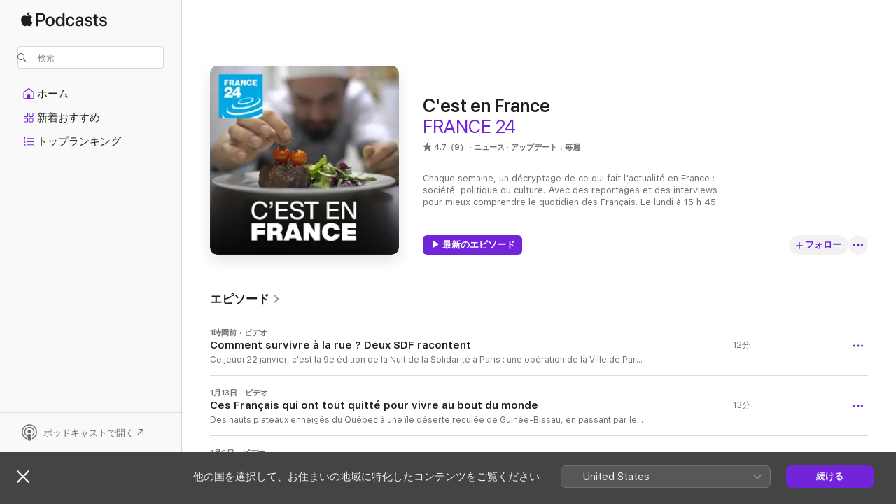

--- FILE ---
content_type: text/html
request_url: https://podcasts.apple.com/jp/podcast/cest-en-france/id1055002471
body_size: 35023
content:
<!DOCTYPE html>
<html dir="ltr" lang="ja">
    <head>
        <meta charset="utf-8" />
        <meta http-equiv="X-UA-Compatible" content="IE=edge" />
        <meta name="viewport" content="width=device-width,initial-scale=1" />
        <meta name="applicable-device" content="pc,mobile" />
        <meta name="referrer" content="strict-origin" />

        <link
            rel="apple-touch-icon"
            sizes="180x180"
            href="/assets/favicon/favicon-180.png"
        />
        <link
            rel="icon"
            type="image/png"
            sizes="32x32"
            href="/assets/favicon/favicon-32.png"
        />
        <link
            rel="icon"
            type="image/png"
            sizes="16x16"
            href="/assets/favicon/favicon-16.png"
        />
        <link
            rel="mask-icon"
            href="/assets/favicon/favicon.svg"
            color="#7e50df"
        />
        <link rel="manifest" href="/manifest.json" />

        <title>C'est en France - ポッドキャスト - Apple Podcast</title><!-- HEAD_svelte-1frznod_START --><link rel="preconnect" href="//www.apple.com/wss/fonts" crossorigin="anonymous"><link rel="stylesheet" as="style" href="//www.apple.com/wss/fonts?families=SF+Pro,v4%7CSF+Pro+Icons,v1%7CSF+Pro+JP,v1&amp;display=swap" type="text/css" referrerpolicy="strict-origin-when-cross-origin"><!-- HEAD_svelte-1frznod_END --><!-- HEAD_svelte-eg3hvx_START -->    <meta name="description" content="Apple PodcastでFRANCE 24のC'est en Franceのポッドキャストを聴くことができます。">  <link rel="canonical" href="https://podcasts.apple.com/jp/podcast/cest-en-france/id1055002471">   <link rel="alternate" type="application/json+oembed" href="https://podcasts.apple.com/api/oembed?url=https%3A%2F%2Fpodcasts.apple.com%2Fjp%2Fpodcast%2Fcest-en-france%2Fid1055002471" title="C'est en France - ポッドキャスト - Apple Podcast">  <meta name="al:ios:app_store_id" content="525463029"> <meta name="al:ios:app_name" content="Apple Podcast"> <meta name="apple:content_id" content="1055002471"> <meta name="apple:title" content="C'est en France"> <meta name="apple:description" content="Apple PodcastでFRANCE 24のC'est en Franceのポッドキャストを聴くことができます。">   <meta property="og:title" content="C'est en France"> <meta property="og:description" content="ニュースポッドキャスト · アップデート：毎週 · Chaque semaine, un décryptage de ce qui fait l'actualité en France : société, politique ou culture. Avec des reportages et des interviews pour mieux comprendre le quotidien des Français. Le lundi à 15..."> <meta property="og:site_name" content="Apple Podcast"> <meta property="og:url" content="https://podcasts.apple.com/jp/podcast/cest-en-france/id1055002471"> <meta property="og:image" content="https://is1-ssl.mzstatic.com/image/thumb/Podcasts211/v4/1f/b0/1d/1fb01d86-6239-bd51-aea9-a9fefc843a75/mza_3656573017695281883.jpg/1200x1200bf-60.jpg"> <meta property="og:image:secure_url" content="https://is1-ssl.mzstatic.com/image/thumb/Podcasts211/v4/1f/b0/1d/1fb01d86-6239-bd51-aea9-a9fefc843a75/mza_3656573017695281883.jpg/1200x1200bf-60.jpg"> <meta property="og:image:alt" content="C'est en France"> <meta property="og:image:width" content="1200"> <meta property="og:image:height" content="1200"> <meta property="og:image:type" content="image/jpg"> <meta property="og:type" content="website"> <meta property="og:locale" content="ja">     <meta name="twitter:title" content="C'est en France"> <meta name="twitter:description" content="ニュースポッドキャスト · アップデート：毎週 · Chaque semaine, un décryptage de ce qui fait l'actualité en France : société, politique ou culture. Avec des reportages et des interviews pour mieux comprendre le quotidien des Français. Le lundi à 15..."> <meta name="twitter:site" content="@ApplePodcasts"> <meta name="twitter:image" content="https://is1-ssl.mzstatic.com/image/thumb/Podcasts211/v4/1f/b0/1d/1fb01d86-6239-bd51-aea9-a9fefc843a75/mza_3656573017695281883.jpg/1200x1200bf-60.jpg"> <meta name="twitter:image:alt" content="C'est en France"> <meta name="twitter:card" content="summary">      <!-- HTML_TAG_START -->
                <script id=schema:show type="application/ld+json">
                    {"@context":"http://schema.org","@type":"CreativeWorkSeries","name":"C'est en France","description":"Chaque semaine, un décryptage de ce qui fait l'actualité en France : société, politique ou culture. Avec des reportages et des interviews pour mieux comprendre le quotidien des Français. Le lundi à 15 h 45.","genre":["ニュース","ポッドキャスト"],"url":"https://podcasts.apple.com/jp/podcast/cest-en-france/id1055002471","offers":[{"@type":"Offer","category":"free","price":0}],"dateModified":"2026-01-20T13:20:00Z","thumbnailUrl":"https://is1-ssl.mzstatic.com/image/thumb/Podcasts211/v4/1f/b0/1d/1fb01d86-6239-bd51-aea9-a9fefc843a75/mza_3656573017695281883.jpg/1200x1200bf.webp","aggregateRating":{"@type":"AggregateRating","ratingValue":4.7,"reviewCount":9,"itemReviewed":{"@type":"CreativeWorkSeries","name":"C'est en France","description":"Chaque semaine, un décryptage de ce qui fait l'actualité en France : société, politique ou culture. Avec des reportages et des interviews pour mieux comprendre le quotidien des Français. Le lundi à 15 h 45.","genre":["ニュース","ポッドキャスト"],"url":"https://podcasts.apple.com/jp/podcast/cest-en-france/id1055002471","offers":[{"@type":"Offer","category":"free","price":0}],"dateModified":"2026-01-20T13:20:00Z","thumbnailUrl":"https://is1-ssl.mzstatic.com/image/thumb/Podcasts211/v4/1f/b0/1d/1fb01d86-6239-bd51-aea9-a9fefc843a75/mza_3656573017695281883.jpg/1200x1200bf.webp"}},"workExample":[{"@type":"VideoObject","datePublished":"2026-01-20","description":"Ce jeudi 22 janvier, c'est la 9e édition de la Nuit de la Solidarité à Paris : une opération de la Ville de Paris pour mieux connaître les besoins des sans-abris et changer le regard sur l’exclusion. A cette occasion, nos reporters Florence Gai","duration":"PT12M8S","genre":["ニュース"],"name":"Comment survivre à la rue ? Deux SDF racontent","offers":[{"@type":"Offer","category":"free","price":0}],"requiresSubscription":"no","uploadDate":"2026-01-20","embedUrl":"https://embed.podcasts.apple.com/jp/podcast/comment-survivre-%C3%A0-la-rue-deux-sdf-racontent/id1055002471?i=1000745894651","url":"https://podcasts.apple.com/jp/podcast/comment-survivre-%C3%A0-la-rue-deux-sdf-racontent/id1055002471?i=1000745894651","thumbnailUrl":"https://is1-ssl.mzstatic.com/image/thumb/Podcasts211/v4/1f/b0/1d/1fb01d86-6239-bd51-aea9-a9fefc843a75/mza_3656573017695281883.jpg/1200x1200bf.webp"},{"@type":"VideoObject","datePublished":"2026-01-13","description":"Des hauts plateaux enneigés du Québec à une île déserte reculée de Guinée-Bissau, en passant par les profondeurs des forêts ivoiriennes, nos confrères de France 2 sont allés à la rencontre de ces Français qui ont commencé une nouvelle vie.","duration":"PT12M32S","genre":["ニュース"],"name":"Ces Français qui ont tout quitté pour vivre au bout du monde","offers":[{"@type":"Offer","category":"free","price":0}],"requiresSubscription":"no","uploadDate":"2026-01-13","embedUrl":"https://embed.podcasts.apple.com/jp/podcast/ces-fran%C3%A7ais-qui-ont-tout-quitt%C3%A9-pour-vivre-au-bout-du-monde/id1055002471?i=1000744997342","url":"https://podcasts.apple.com/jp/podcast/ces-fran%C3%A7ais-qui-ont-tout-quitt%C3%A9-pour-vivre-au-bout-du-monde/id1055002471?i=1000744997342","thumbnailUrl":"https://is1-ssl.mzstatic.com/image/thumb/Podcasts211/v4/1f/b0/1d/1fb01d86-6239-bd51-aea9-a9fefc843a75/mza_3656573017695281883.jpg/1200x1200bf.webp"},{"@type":"VideoObject","datePublished":"2026-01-06","description":"La Cité internationale universitaire de Paris est un lieu unique au monde, qui accueille chaque année 12 000 résidents de toutes nationalités. Etudiants, chercheurs et artistes se croisent dans les 47 maisons du campus. Nichée au cœur d’un parc","duration":"PT12M6S","genre":["ニュース"],"name":"Cité U à Paris : un campus pour la paix","offers":[{"@type":"Offer","category":"free","price":0}],"requiresSubscription":"no","uploadDate":"2026-01-06","embedUrl":"https://embed.podcasts.apple.com/jp/podcast/cit%C3%A9-u-%C3%A0-paris-un-campus-pour-la-paix/id1055002471?i=1000743960369","url":"https://podcasts.apple.com/jp/podcast/cit%C3%A9-u-%C3%A0-paris-un-campus-pour-la-paix/id1055002471?i=1000743960369","thumbnailUrl":"https://is1-ssl.mzstatic.com/image/thumb/Podcasts211/v4/1f/b0/1d/1fb01d86-6239-bd51-aea9-a9fefc843a75/mza_3656573017695281883.jpg/1200x1200bf.webp"},{"@type":"VideoObject","datePublished":"2025-12-16","description":"Dans la vallée de la Loire, les châteaux misent plus que jamais sur la magie de Noël pour assurer leur survie. Chaque année, les monuments historiques se transforment en décors féeriques et attirent des dizaines de milliers de visiteurs. Mais derr","duration":"PT12M31S","genre":["ニュース"],"name":"Noël au château : comment ils financent leur survie","offers":[{"@type":"Offer","category":"free","price":0}],"requiresSubscription":"no","uploadDate":"2025-12-16","embedUrl":"https://embed.podcasts.apple.com/jp/podcast/no%C3%ABl-au-ch%C3%A2teau-comment-ils-financent-leur-survie/id1055002471?i=1000741534144","url":"https://podcasts.apple.com/jp/podcast/no%C3%ABl-au-ch%C3%A2teau-comment-ils-financent-leur-survie/id1055002471?i=1000741534144","thumbnailUrl":"https://is1-ssl.mzstatic.com/image/thumb/Podcasts211/v4/1f/b0/1d/1fb01d86-6239-bd51-aea9-a9fefc843a75/mza_3656573017695281883.jpg/1200x1200bf.webp"},{"@type":"VideoObject","datePublished":"2025-12-02","description":"Depuis la crise du Covid-19, la santé mentale des jeunes s'est encore dégradée. Un sur trois souffre d'un trouble psychique et les hospitalisations pour tentatives de suicide et d'automutilation ont explosé chez les filles. De plus en plus d'adolesc","duration":"PT12M29S","genre":["ニュース"],"name":"Santé mentale : les jeunes Français en souffrance","offers":[{"@type":"Offer","category":"free","price":0}],"requiresSubscription":"no","uploadDate":"2025-12-02","embedUrl":"https://embed.podcasts.apple.com/jp/podcast/sant%C3%A9-mentale-les-jeunes-fran%C3%A7ais-en-souffrance/id1055002471?i=1000739272893","url":"https://podcasts.apple.com/jp/podcast/sant%C3%A9-mentale-les-jeunes-fran%C3%A7ais-en-souffrance/id1055002471?i=1000739272893","thumbnailUrl":"https://is1-ssl.mzstatic.com/image/thumb/Podcasts211/v4/1f/b0/1d/1fb01d86-6239-bd51-aea9-a9fefc843a75/mza_3656573017695281883.jpg/1200x1200bf.webp"},{"@type":"VideoObject","datePublished":"2025-11-18","description":"Sous le feu des critiques pour la vente de produits controversés comme des poupées pédophiles et des armes blanches, Shein risque d'être suspendu en France. Le roi de l'ultra fast-fashion vient d'ouvrir sa première boutique permanente au BHV à Pa","duration":"PT12M3S","genre":["ニュース"],"name":"Ultra fast-fashion : la résistance s'organise","offers":[{"@type":"Offer","category":"free","price":0}],"requiresSubscription":"no","uploadDate":"2025-11-18","embedUrl":"https://embed.podcasts.apple.com/jp/podcast/ultra-fast-fashion-la-r%C3%A9sistance-sorganise/id1055002471?i=1000737251541","url":"https://podcasts.apple.com/jp/podcast/ultra-fast-fashion-la-r%C3%A9sistance-sorganise/id1055002471?i=1000737251541","thumbnailUrl":"https://is1-ssl.mzstatic.com/image/thumb/Podcasts211/v4/1f/b0/1d/1fb01d86-6239-bd51-aea9-a9fefc843a75/mza_3656573017695281883.jpg/1200x1200bf.webp"},{"@type":"VideoObject","datePublished":"2025-11-11","description":"Dix ans après les attentats du 13 novembre 2015, comment la France tente-t-elle d’empêcher que l’histoire ne se répète ? Grâce à un accès exceptionnel au Centre national d'assistance et de prévention de la radicalisation, et à travers des e","duration":"PT12M28S","genre":["ニュース"],"name":"Le combat contre la radicalisation violente, 10 ans après les attentats de Paris","offers":[{"@type":"Offer","category":"free","price":0}],"requiresSubscription":"no","uploadDate":"2025-11-11","embedUrl":"https://embed.podcasts.apple.com/jp/podcast/le-combat-contre-la-radicalisation-violente-10-ans/id1055002471?i=1000736253335","url":"https://podcasts.apple.com/jp/podcast/le-combat-contre-la-radicalisation-violente-10-ans/id1055002471?i=1000736253335","thumbnailUrl":"https://is1-ssl.mzstatic.com/image/thumb/Podcasts211/v4/1f/b0/1d/1fb01d86-6239-bd51-aea9-a9fefc843a75/mza_3656573017695281883.jpg/1200x1200bf.webp"},{"@type":"VideoObject","datePublished":"2025-10-27","description":"Alors que le Grand Musée égyptien du Caire s'apprête à ouvrir ses portes, nous nous sommes demandé pourquoi les Français étaient si passionnés par l'Égypte ancienne. Avec ses hiéroglyphes, ses pyramides, ses mystères, le pays des pharaons fas","duration":"PT11M52S","genre":["ニュース"],"name":"Égypte ancienne : pourquoi les Français sont-ils si fascinés ?","offers":[{"@type":"Offer","category":"free","price":0}],"requiresSubscription":"no","uploadDate":"2025-10-27","embedUrl":"https://embed.podcasts.apple.com/jp/podcast/%C3%A9gypte-ancienne-pourquoi-les-fran%C3%A7ais-sont-ils-si-fascin%C3%A9s/id1055002471?i=1000733706825","url":"https://podcasts.apple.com/jp/podcast/%C3%A9gypte-ancienne-pourquoi-les-fran%C3%A7ais-sont-ils-si-fascin%C3%A9s/id1055002471?i=1000733706825","thumbnailUrl":"https://is1-ssl.mzstatic.com/image/thumb/Podcasts211/v4/1f/b0/1d/1fb01d86-6239-bd51-aea9-a9fefc843a75/mza_3656573017695281883.jpg/1200x1200bf.webp"},{"@type":"VideoObject","datePublished":"2025-10-20","description":"Près de 85 000 détenus pour 62 000 places : les prisons françaises débordent. Dans ce document exceptionnel, notre caméra a pu entrer dans la maison d’arrêt de Grenoble Varces, une prison régulièrement pointée du doigt pour son insalubrité","duration":"PT12M28S","genre":["ニュース"],"name":"Prisons : une bombe à retardement","offers":[{"@type":"Offer","category":"free","price":0}],"requiresSubscription":"no","uploadDate":"2025-10-20","embedUrl":"https://embed.podcasts.apple.com/jp/podcast/prisons-une-bombe-%C3%A0-retardement/id1055002471?i=1000732670829","url":"https://podcasts.apple.com/jp/podcast/prisons-une-bombe-%C3%A0-retardement/id1055002471?i=1000732670829","thumbnailUrl":"https://is1-ssl.mzstatic.com/image/thumb/Podcasts211/v4/1f/b0/1d/1fb01d86-6239-bd51-aea9-a9fefc843a75/mza_3656573017695281883.jpg/1200x1200bf.webp"},{"@type":"VideoObject","datePublished":"2025-10-14","description":"Fortnite, Valorant ou encore Rocket League... les compétitions de jeux vidéo envahissent les stades français avec de véritables shows à l'américaine et des fans présents par milliers. Le phénomène Esport poursuit sa montée en puissance en Fra","duration":"PT12M31S","genre":["ニュース"],"name":"Rocket League, Fortnite, Valorant : l'Esport français monte en puissance","offers":[{"@type":"Offer","category":"free","price":0}],"requiresSubscription":"no","uploadDate":"2025-10-14","embedUrl":"https://embed.podcasts.apple.com/jp/podcast/rocket-league-fortnite-valorant-lesport-fran%C3%A7ais-monte/id1055002471?i=1000731813713","url":"https://podcasts.apple.com/jp/podcast/rocket-league-fortnite-valorant-lesport-fran%C3%A7ais-monte/id1055002471?i=1000731813713","thumbnailUrl":"https://is1-ssl.mzstatic.com/image/thumb/Podcasts211/v4/1f/b0/1d/1fb01d86-6239-bd51-aea9-a9fefc843a75/mza_3656573017695281883.jpg/1200x1200bf.webp"},{"@type":"VideoObject","datePublished":"2025-10-09","description":"Près d’un Français sur cinq souffre d’un trouble psychique. La santé mentale, décrétée grande cause nationale en 2025, regroupe des réalités variées allant des symptômes modérés aux pathologies lourdes et chroniques. Le personnel des urg","duration":"PT12M8S","genre":["ニュース"],"name":"Immersion aux urgences psychiatriques : stigmatisation, manque de places et pénurie de psychotropes","offers":[{"@type":"Offer","category":"free","price":0}],"requiresSubscription":"no","uploadDate":"2025-10-09","embedUrl":"https://embed.podcasts.apple.com/jp/podcast/immersion-aux-urgences-psychiatriques-stigmatisation/id1055002471?i=1000730970801","url":"https://podcasts.apple.com/jp/podcast/immersion-aux-urgences-psychiatriques-stigmatisation/id1055002471?i=1000730970801","thumbnailUrl":"https://is1-ssl.mzstatic.com/image/thumb/Podcasts211/v4/1f/b0/1d/1fb01d86-6239-bd51-aea9-a9fefc843a75/mza_3656573017695281883.jpg/1200x1200bf.webp"},{"@type":"VideoObject","datePublished":"2025-09-22","description":"Depuis le début de la guerre à Gaza, la France a accueilli quelques centaines de Palestiniens sur son sol. Priorité a été donnée aux familles d’enfants grièvement blessés dans les bombardements, comme Ayham, qui, à 15 ans, a perdu ses deux ja","duration":"PT12M18S","genre":["ニュース"],"name":"Les Palestiniens accueillis en France racontent l'enfer de Gaza","offers":[{"@type":"Offer","category":"free","price":0}],"requiresSubscription":"no","uploadDate":"2025-09-22","embedUrl":"https://embed.podcasts.apple.com/jp/podcast/les-palestiniens-accueillis-en-france-racontent-lenfer/id1055002471?i=1000727855832","url":"https://podcasts.apple.com/jp/podcast/les-palestiniens-accueillis-en-france-racontent-lenfer/id1055002471?i=1000727855832","thumbnailUrl":"https://is1-ssl.mzstatic.com/image/thumb/Podcasts211/v4/1f/b0/1d/1fb01d86-6239-bd51-aea9-a9fefc843a75/mza_3656573017695281883.jpg/1200x1200bf.webp"},{"@type":"VideoObject","datePublished":"2025-09-18","description":"Le Centre Pompidou, à Paris, ferme ses portes le 22 septembre 2025 pour cinq années de travaux qui vont transformer les lieux. Si le quartier Beaubourg à Paris perd son cœur battant, les chefs d'œuvre de la plus grande collection d'art moderne en","duration":"PT11M20S","genre":["ニュース"],"name":"Centre Pompidou : quelle vie pour les œuvres après la fermeture ?","offers":[{"@type":"Offer","category":"free","price":0}],"requiresSubscription":"no","uploadDate":"2025-09-18","embedUrl":"https://embed.podcasts.apple.com/jp/podcast/centre-pompidou-quelle-vie-pour-les-%C5%93uvres-apr%C3%A8s-la/id1055002471?i=1000727358497","url":"https://podcasts.apple.com/jp/podcast/centre-pompidou-quelle-vie-pour-les-%C5%93uvres-apr%C3%A8s-la/id1055002471?i=1000727358497","thumbnailUrl":"https://is1-ssl.mzstatic.com/image/thumb/Podcasts211/v4/1f/b0/1d/1fb01d86-6239-bd51-aea9-a9fefc843a75/mza_3656573017695281883.jpg/1200x1200bf.webp"},{"@type":"VideoObject","datePublished":"2025-09-02","description":"Il y a cinquante ans, la chute de Phnom Penh, capitale du Cambodge aux mains des Khmers rouges, marquait le début d'un génocide qui a fait jusqu'à deux millions de morts. Parmi les 600 000 Cambodgiens qui ont fui l'horreur, plusieurs dizaines de mill","duration":"PT12M29S","genre":["ニュース"],"name":"Entre mémoire et silence : le parcours des réfugiés cambodgiens en France","offers":[{"@type":"Offer","category":"free","price":0}],"requiresSubscription":"no","uploadDate":"2025-09-02","embedUrl":"https://embed.podcasts.apple.com/jp/podcast/entre-m%C3%A9moire-et-silence-le-parcours-des-r%C3%A9fugi%C3%A9s-cambodgiens/id1055002471?i=1000724572683","url":"https://podcasts.apple.com/jp/podcast/entre-m%C3%A9moire-et-silence-le-parcours-des-r%C3%A9fugi%C3%A9s-cambodgiens/id1055002471?i=1000724572683","thumbnailUrl":"https://is1-ssl.mzstatic.com/image/thumb/Podcasts211/v4/1f/b0/1d/1fb01d86-6239-bd51-aea9-a9fefc843a75/mza_3656573017695281883.jpg/1200x1200bf.webp"},{"@type":"VideoObject","datePublished":"2025-08-27","description":"\"C’est en France\" met à l’honneur Le Corbusier, père de l’architecture moderne, à l’occasion du 60ᵉ anniversaire de sa mort. Visionnaire, il a posé les bases d’une nouvelle ère avec son essai révolutionnaire de 1923, \"Vers une architec","duration":"PT12M17S","genre":["ニュース"],"name":"Le Corbusier : architecte de génie ou prophète contesté ?","offers":[{"@type":"Offer","category":"free","price":0}],"requiresSubscription":"no","uploadDate":"2025-08-27","embedUrl":"https://embed.podcasts.apple.com/jp/podcast/le-corbusier-architecte-de-g%C3%A9nie-ou-proph%C3%A8te-contest%C3%A9/id1055002471?i=1000723739443","url":"https://podcasts.apple.com/jp/podcast/le-corbusier-architecte-de-g%C3%A9nie-ou-proph%C3%A8te-contest%C3%A9/id1055002471?i=1000723739443","thumbnailUrl":"https://is1-ssl.mzstatic.com/image/thumb/Podcasts211/v4/1f/b0/1d/1fb01d86-6239-bd51-aea9-a9fefc843a75/mza_3656573017695281883.jpg/1200x1200bf.webp"}]}
                </script>
                <!-- HTML_TAG_END -->    <!-- HEAD_svelte-eg3hvx_END --><!-- HEAD_svelte-1p7jl_START --><!-- HEAD_svelte-1p7jl_END -->
      <script type="module" crossorigin src="/assets/index~6ee77bbec8.js"></script>
      <link rel="stylesheet" href="/assets/index~6c3ea543f1.css">
    </head>
    <body>
        <svg style="display: none" xmlns="http://www.w3.org/2000/svg">
            <symbol id="play-circle-fill" viewBox="0 0 60 60">
                <path
                    class="icon-circle-fill__circle"
                    fill="var(--iconCircleFillBG, transparent)"
                    d="M30 60c16.411 0 30-13.617 30-30C60 13.588 46.382 0 29.971 0 13.588 0 .001 13.588.001 30c0 16.383 13.617 30 30 30Z"
                />
                <path
                    fill="var(--iconFillArrow, var(--keyColor, black))"
                    d="M24.411 41.853c-1.41.853-3.028.177-3.028-1.294V19.47c0-1.44 1.735-2.058 3.028-1.294l17.265 10.235a1.89 1.89 0 0 1 0 3.265L24.411 41.853Z"
                />
            </symbol>
        </svg>
        <script defer src="/assets/focus-visible/focus-visible.min.js"></script>
        

        <script
            async
            src="/includes/js-cdn/musickit/v3/amp/musickit.js"
        ></script>
        <script
            type="module"
            async
            src="/includes/js-cdn/musickit/v3/components/musickit-components/musickit-components.esm.js"
        ></script>
        <script
            nomodule
            async
            src="/includes/js-cdn/musickit/v3/components/musickit-components/musickit-components.js"
        ></script>
        <div id="body-container">
              <div class="app-container svelte-ybg737" data-testid="app-container"> <div class="header svelte-1jb51s" data-testid="header"><nav data-testid="navigation" class="navigation svelte-13li0vp"><div class="navigation__header svelte-13li0vp"><div data-testid="logo" class="logo svelte-1gk6pig"> <a aria-label="Apple Podcast" role="img" href="https://podcasts.apple.com/jp/new" class="svelte-1gk6pig"><svg height="12" viewBox="0 0 67 12" width="67" class="podcasts-logo" aria-hidden="true"><path d="M45.646 3.547c1.748 0 2.903.96 2.903 2.409v5.048h-1.44V9.793h-.036c-.424.819-1.35 1.337-2.31 1.337-1.435 0-2.437-.896-2.437-2.22 0-1.288.982-2.065 2.722-2.17l2.005-.112v-.56c0-.82-.536-1.282-1.448-1.282-.836 0-1.42.4-1.539 1.037H42.66c.042-1.33 1.274-2.276 2.986-2.276zm-22.971 0c2.123 0 3.474 1.456 3.474 3.774 0 2.325-1.344 3.774-3.474 3.774s-3.474-1.45-3.474-3.774c0-2.318 1.358-3.774 3.474-3.774zm15.689 0c1.88 0 3.05 1.19 3.174 2.626h-1.434c-.132-.778-.737-1.359-1.726-1.359-1.156 0-1.922.974-1.922 2.507 0 1.568.773 2.514 1.936 2.514.933 0 1.545-.47 1.712-1.324h1.448c-.167 1.548-1.399 2.584-3.174 2.584-2.089 0-3.453-1.435-3.453-3.774 0-2.29 1.364-3.774 3.439-3.774zm14.263.007c1.622 0 2.785.903 2.82 2.206h-1.414c-.062-.652-.612-1.05-1.448-1.05-.814 0-1.357.377-1.357.952 0 .44.362.735 1.12.924l1.233.287c1.476.357 2.033.903 2.033 1.981 0 1.33-1.254 2.241-3.043 2.241-1.726 0-2.889-.89-3-2.234h1.49c.104.708.668 1.086 1.58 1.086.898 0 1.462-.371 1.462-.96 0-.455-.279-.7-1.044-.896L51.75 7.77c-1.323-.322-1.991-1.001-1.991-2.024 0-1.302 1.163-2.191 2.868-2.191zm11.396 0c1.622 0 2.784.903 2.82 2.206h-1.414c-.063-.652-.613-1.05-1.448-1.05-.815 0-1.358.377-1.358.952 0 .44.362.735 1.121.924l1.232.287C66.452 7.23 67 7.776 67 8.854c0 1.33-1.244 2.241-3.033 2.241-1.726 0-2.889-.89-3-2.234h1.49c.104.708.668 1.086 1.58 1.086.898 0 1.461-.371 1.461-.96 0-.455-.278-.7-1.044-.896l-1.308-.322c-1.323-.322-1.992-1.001-1.992-2.024 0-1.302 1.163-2.191 2.869-2.191zM6.368 2.776l.221.001c.348.028 1.352.135 1.994 1.091-.053.04-1.19.7-1.177 2.088.013 1.656 1.445 2.209 1.458 2.222-.013.041-.227.782-.749 1.55-.455.673-.924 1.333-1.673 1.346-.723.014-.964-.43-1.793-.43-.83 0-1.098.417-1.78.444-.723.027-1.272-.715-1.727-1.388C.205 8.34-.504 5.862.46 4.191c.468-.835 1.325-1.36 2.248-1.373.71-.013 1.365.471 1.793.471.429 0 1.191-.565 2.088-.512zM33.884.9v10.104h-1.462V9.751h-.028c-.432.84-1.267 1.33-2.332 1.33-1.83 0-3.077-1.484-3.077-3.76s1.246-3.76 3.063-3.76c1.051 0 1.88.49 2.297 1.302h.028V.9zm24.849.995v1.743h1.392v1.197h-1.392v4.061c0 .63.279.925.891.925.153 0 .397-.021.494-.035v1.19c-.167.042-.5.07-.835.07-1.483 0-2.06-.56-2.06-1.989V4.835h-1.066V3.638h1.065V1.895zM15.665.9c1.949 0 3.306 1.352 3.306 3.32 0 1.974-1.385 3.332-3.355 3.332h-2.158v3.452h-1.56V.9zm31.388 6.778-1.803.112c-.898.056-1.406.448-1.406 1.078 0 .645.529 1.065 1.336 1.065 1.051 0 1.873-.729 1.873-1.688zM22.675 4.793c-1.218 0-1.942.946-1.942 2.528 0 1.596.724 2.528 1.942 2.528s1.942-.932 1.942-2.528c0-1.59-.724-2.528-1.942-2.528zm7.784.056c-1.17 0-1.935.974-1.935 2.472 0 1.512.765 2.479 1.935 2.479 1.155 0 1.928-.98 1.928-2.479 0-1.484-.773-2.472-1.928-2.472zM15.254 2.224h-1.796v4.012h1.789c1.357 0 2.13-.735 2.13-2.01 0-1.274-.773-2.002-2.123-2.002zM6.596.13c.067.649-.188 1.283-.563 1.756-.39.46-1.007.824-1.624.77-.08-.621.228-1.283.577-1.688.389-.473 1.06-.81 1.61-.838z"></path></svg></a> </div> <div class="search-input-wrapper svelte-1gxcl7k" data-testid="search-input"><div data-testid="amp-search-input" aria-controls="search-suggestions" aria-expanded="false" aria-haspopup="listbox" aria-owns="search-suggestions" class="search-input-container svelte-rg26q6" tabindex="-1" role=""><div class="flex-container svelte-rg26q6"><form id="search-input-form" class="svelte-rg26q6"><svg height="16" width="16" viewBox="0 0 16 16" class="search-svg" aria-hidden="true"><path d="M11.87 10.835c.018.015.035.03.051.047l3.864 3.863a.735.735 0 1 1-1.04 1.04l-3.863-3.864a.744.744 0 0 1-.047-.051 6.667 6.667 0 1 1 1.035-1.035zM6.667 12a5.333 5.333 0 1 0 0-10.667 5.333 5.333 0 0 0 0 10.667z"></path></svg> <input value="" aria-autocomplete="list" aria-multiline="false" aria-controls="search-suggestions" aria-label="Search" placeholder="検索" spellcheck="false" autocomplete="off" autocorrect="off" autocapitalize="off" type="text" inputmode="search" class="search-input__text-field svelte-rg26q6" data-testid="search-input__text-field"></form> </div> <div data-testid="search-scope-bar"></div>   </div> </div></div> <div data-testid="navigation-content" class="navigation__content svelte-13li0vp" id="navigation" aria-hidden="false"><div class="navigation__scrollable-container svelte-13li0vp"><div data-testid="navigation-items-primary" class="navigation-items navigation-items--primary svelte-ng61m8"> <ul class="navigation-items__list svelte-ng61m8">  <li class="navigation-item navigation-item__home svelte-1a5yt87" aria-selected="false" data-testid="navigation-item"> <a href="https://podcasts.apple.com/jp/home" class="navigation-item__link svelte-1a5yt87" role="button" data-testid="home" aria-pressed="false"><div class="navigation-item__content svelte-zhx7t9"> <span class="navigation-item__icon svelte-zhx7t9"> <svg xmlns="http://www.w3.org/2000/svg" width="24" height="24" viewBox="0 0 24 24" aria-hidden="true"><path d="M6.392 19.41H17.84c1.172 0 1.831-.674 1.831-1.787v-6.731c0-.689-.205-1.18-.732-1.612l-5.794-4.863c-.322-.271-.651-.403-1.025-.403-.374 0-.703.132-1.025.403L5.3 9.28c-.527.432-.732.923-.732 1.612v6.73c0 1.114.659 1.788 1.823 1.788Zm0-1.106c-.402 0-.717-.293-.717-.681v-6.731c0-.352.088-.564.337-.77l5.793-4.855c.11-.088.227-.147.315-.147s.205.059.315.147l5.793 4.856c.242.205.337.417.337.769v6.73c0 .389-.315.682-.725.682h-3.596v-4.431c0-.337-.22-.557-.557-.557H10.56c-.337 0-.564.22-.564.557v4.43H6.392Z"></path></svg> </span> <span class="navigation-item__label svelte-zhx7t9"> ホーム </span> </div></a>  </li>  <li class="navigation-item navigation-item__new svelte-1a5yt87" aria-selected="false" data-testid="navigation-item"> <a href="https://podcasts.apple.com/jp/new" class="navigation-item__link svelte-1a5yt87" role="button" data-testid="new" aria-pressed="false"><div class="navigation-item__content svelte-zhx7t9"> <span class="navigation-item__icon svelte-zhx7t9"> <svg xmlns="http://www.w3.org/2000/svg" width="24" height="24" viewBox="0 0 24 24" aria-hidden="true"><path d="M9.739 11.138c.93 0 1.399-.47 1.399-1.436V6.428c0-.967-.47-1.428-1.4-1.428h-3.34C5.469 5 5 5.461 5 6.428v3.274c0 .967.469 1.436 1.399 1.436h3.34Zm7.346 0c.93 0 1.399-.47 1.399-1.436V6.428c0-.967-.469-1.428-1.399-1.428h-3.333c-.937 0-1.406.461-1.406 1.428v3.274c0 .967.469 1.436 1.406 1.436h3.333Zm-7.368-1.033H6.414c-.257 0-.381-.132-.381-.403V6.428c0-.263.124-.395.38-.395h3.304c.256 0 .388.132.388.395v3.274c0 .271-.132.403-.388.403Zm7.353 0h-3.303c-.264 0-.388-.132-.388-.403V6.428c0-.263.124-.395.388-.395h3.303c.257 0 .381.132.381.395v3.274c0 .271-.124.403-.38.403Zm-7.33 8.379c.93 0 1.399-.462 1.399-1.428v-3.282c0-.96-.47-1.428-1.4-1.428h-3.34c-.93 0-1.398.469-1.398 1.428v3.282c0 .966.469 1.428 1.399 1.428h3.34Zm7.346 0c.93 0 1.399-.462 1.399-1.428v-3.282c0-.96-.469-1.428-1.399-1.428h-3.333c-.937 0-1.406.469-1.406 1.428v3.282c0 .966.469 1.428 1.406 1.428h3.333ZM9.717 17.45H6.414c-.257 0-.381-.132-.381-.395v-3.274c0-.271.124-.403.38-.403h3.304c.256 0 .388.132.388.403v3.274c0 .263-.132.395-.388.395Zm7.353 0h-3.303c-.264 0-.388-.132-.388-.395v-3.274c0-.271.124-.403.388-.403h3.303c.257 0 .381.132.381.403v3.274c0 .263-.124.395-.38.395Z"></path></svg> </span> <span class="navigation-item__label svelte-zhx7t9"> 新着おすすめ </span> </div></a>  </li>  <li class="navigation-item navigation-item__charts svelte-1a5yt87" aria-selected="false" data-testid="navigation-item"> <a href="https://podcasts.apple.com/jp/charts" class="navigation-item__link svelte-1a5yt87" role="button" data-testid="charts" aria-pressed="false"><div class="navigation-item__content svelte-zhx7t9"> <span class="navigation-item__icon svelte-zhx7t9"> <svg xmlns="http://www.w3.org/2000/svg" width="24" height="24" viewBox="0 0 24 24" aria-hidden="true"><path d="M6.597 9.362c.278 0 .476-.161.476-.49V6.504c0-.307-.22-.505-.542-.505-.257 0-.418.088-.6.212l-.52.36c-.147.102-.228.197-.228.35 0 .191.147.323.315.323.095 0 .14-.015.264-.102l.337-.227h.014V8.87c0 .33.19.49.484.49Zm12.568-.886c.33 0 .593-.257.593-.586a.586.586 0 0 0-.593-.594h-9.66a.586.586 0 0 0-.594.594c0 .33.264.586.593.586h9.661ZM7.3 13.778c.198 0 .351-.139.351-.344 0-.22-.146-.359-.351-.359H6.252v-.022l.601-.483c.498-.41.696-.645.696-1.077 0-.586-.49-.981-1.282-.981-.703 0-1.208.366-1.208.835 0 .234.153.359.402.359.169 0 .279-.052.381-.22.103-.176.235-.271.44-.271.212 0 .366.139.366.344 0 .176-.088.33-.469.63l-.96.791a.493.493 0 0 0-.204.41c0 .227.16.388.402.388H7.3Zm11.865-.871a.59.59 0 1 0 0-1.18h-9.66a.59.59 0 1 0 0 1.18h9.66ZM6.282 18.34c.871 0 1.384-.388 1.384-1.003 0-.403-.278-.681-.784-.725v-.022c.367-.066.66-.315.66-.74 0-.557-.542-.864-1.268-.864-.57 0-1.193.27-1.193.754 0 .205.146.352.373.352.161 0 .234-.066.337-.176.168-.183.3-.242.483-.242.227 0 .396.11.396.33 0 .205-.176.308-.476.308h-.08c-.206 0-.338.102-.338.314 0 .198.125.315.337.315h.095c.33 0 .506.11.506.337 0 .198-.183.345-.432.345-.257 0-.44-.147-.579-.286-.088-.08-.161-.14-.3-.14-.235 0-.403.14-.403.367 0 .505.688.776 1.282.776Zm12.883-1.01c.33 0 .593-.257.593-.586a.586.586 0 0 0-.593-.594h-9.66a.586.586 0 0 0-.594.594c0 .33.264.586.593.586h9.661Z"></path></svg> </span> <span class="navigation-item__label svelte-zhx7t9"> トップランキング </span> </div></a>  </li>  <li class="navigation-item navigation-item__search svelte-1a5yt87" aria-selected="false" data-testid="navigation-item"> <a href="https://podcasts.apple.com/jp/search" class="navigation-item__link svelte-1a5yt87" role="button" data-testid="search" aria-pressed="false"><div class="navigation-item__content svelte-zhx7t9"> <span class="navigation-item__icon svelte-zhx7t9"> <svg height="24" viewBox="0 0 24 24" width="24" aria-hidden="true"><path d="M17.979 18.553c.476 0 .813-.366.813-.835a.807.807 0 0 0-.235-.586l-3.45-3.457a5.61 5.61 0 0 0 1.158-3.413c0-3.098-2.535-5.633-5.633-5.633C7.542 4.63 5 7.156 5 10.262c0 3.098 2.534 5.632 5.632 5.632a5.614 5.614 0 0 0 3.274-1.055l3.472 3.472a.835.835 0 0 0 .6.242zm-7.347-3.875c-2.417 0-4.416-2-4.416-4.416 0-2.417 2-4.417 4.416-4.417 2.417 0 4.417 2 4.417 4.417s-2 4.416-4.417 4.416z" fill-opacity=".95"></path></svg> </span> <span class="navigation-item__label svelte-zhx7t9"> 検索 </span> </div></a>  </li></ul> </div>   </div> <div class="navigation__native-cta"><div slot="native-cta"></div></div></div> </nav> </div>  <div id="scrollable-page" class="scrollable-page svelte-ofwq8g" data-testid="main-section" aria-hidden="false"> <div class="player-bar svelte-dsbdte" data-testid="player-bar" aria-label="メディアコントロール" aria-hidden="false">   </div> <main data-testid="main" class="svelte-n0itnb"><div class="content-container svelte-n0itnb" data-testid="content-container">    <div class="page-container svelte-1vsyrnf">    <div class="section section--showHeaderRegular svelte-1cj8vg9 without-bottom-spacing" data-testid="section-container" aria-label="おすすめ" aria-hidden="false"> <div class="shelf-content" data-testid="shelf-content"> <div class="container-detail-header svelte-1uuona0" data-testid="container-detail-header"><div class="show-artwork svelte-123qhuj" slot="artwork" style="--background-color:#acabb1; --joe-color:#acabb1;"><div data-testid="artwork-component" class="artwork-component artwork-component--aspect-ratio artwork-component--orientation-square svelte-uduhys container-style   artwork-component--fullwidth    artwork-component--has-borders" style="
            --artwork-bg-color: #acabb1;
            --aspect-ratio: 1;
            --placeholder-bg-color: #acabb1;
       ">   <picture class="svelte-uduhys"><source sizes=" (max-width:999px) 270px,(min-width:1000px) and (max-width:1319px) 300px,(min-width:1320px) and (max-width:1679px) 300px,300px" srcset="https://is1-ssl.mzstatic.com/image/thumb/Podcasts211/v4/1f/b0/1d/1fb01d86-6239-bd51-aea9-a9fefc843a75/mza_3656573017695281883.jpg/270x270bb.webp 270w,https://is1-ssl.mzstatic.com/image/thumb/Podcasts211/v4/1f/b0/1d/1fb01d86-6239-bd51-aea9-a9fefc843a75/mza_3656573017695281883.jpg/300x300bb.webp 300w,https://is1-ssl.mzstatic.com/image/thumb/Podcasts211/v4/1f/b0/1d/1fb01d86-6239-bd51-aea9-a9fefc843a75/mza_3656573017695281883.jpg/540x540bb.webp 540w,https://is1-ssl.mzstatic.com/image/thumb/Podcasts211/v4/1f/b0/1d/1fb01d86-6239-bd51-aea9-a9fefc843a75/mza_3656573017695281883.jpg/600x600bb.webp 600w" type="image/webp"> <source sizes=" (max-width:999px) 270px,(min-width:1000px) and (max-width:1319px) 300px,(min-width:1320px) and (max-width:1679px) 300px,300px" srcset="https://is1-ssl.mzstatic.com/image/thumb/Podcasts211/v4/1f/b0/1d/1fb01d86-6239-bd51-aea9-a9fefc843a75/mza_3656573017695281883.jpg/270x270bb-60.jpg 270w,https://is1-ssl.mzstatic.com/image/thumb/Podcasts211/v4/1f/b0/1d/1fb01d86-6239-bd51-aea9-a9fefc843a75/mza_3656573017695281883.jpg/300x300bb-60.jpg 300w,https://is1-ssl.mzstatic.com/image/thumb/Podcasts211/v4/1f/b0/1d/1fb01d86-6239-bd51-aea9-a9fefc843a75/mza_3656573017695281883.jpg/540x540bb-60.jpg 540w,https://is1-ssl.mzstatic.com/image/thumb/Podcasts211/v4/1f/b0/1d/1fb01d86-6239-bd51-aea9-a9fefc843a75/mza_3656573017695281883.jpg/600x600bb-60.jpg 600w" type="image/jpeg"> <img alt="" class="artwork-component__contents artwork-component__image svelte-uduhys" src="/assets/artwork/1x1.gif" role="presentation" decoding="async" width="300" height="300" fetchpriority="auto" style="opacity: 1;"></picture> </div> </div> <div class="headings svelte-1uuona0"> <h1 class="headings__title svelte-1uuona0" data-testid="non-editable-product-title"><span dir="auto">C'est en France</span></h1> <div class="headings__subtitles svelte-1uuona0" data-testid="product-subtitles"><div class="subtitle-action svelte-123qhuj"> <a data-testid="click-action" href="https://podcasts.apple.com/jp/channel/france-24/id6442523036" class="link-action svelte-1c9ml6j" dir="auto">FRANCE 24</a></div></div>  <div class="headings__metadata-bottom svelte-1uuona0"><ul class="metadata svelte-123qhuj"><li aria-label="4.7／5、9件の評価" class="svelte-123qhuj"><span class="star svelte-123qhuj" aria-hidden="true"><svg class="icon" viewBox="0 0 64 64" title=""><path d="M13.559 60.051c1.102.86 2.5.565 4.166-.645l14.218-10.455L46.19 59.406c1.666 1.21 3.037 1.505 4.166.645 1.102-.833 1.344-2.204.672-4.166l-5.618-16.718 14.353-10.32c1.666-1.183 2.338-2.42 1.908-3.764-.43-1.29-1.693-1.935-3.763-1.908l-17.605.108-5.348-16.8C34.308 4.496 33.34 3.5 31.944 3.5c-1.372 0-2.34.995-2.984 2.984L23.61 23.283l-17.605-.108c-2.07-.027-3.333.618-3.763 1.908-.457 1.344.242 2.58 1.909 3.763l14.352 10.321-5.617 16.718c-.672 1.962-.43 3.333.672 4.166Z"></path></svg></span> 4.7（9） </li><li class="category svelte-123qhuj"> <a data-testid="click-action" href="https://podcasts.apple.com/jp/genre/1489?l=ja" class="link-action svelte-1c9ml6j" dir="auto">ニュース</a> </li><li class="svelte-123qhuj">アップデート：毎週</li></ul> </div></div> <div class="description svelte-1uuona0" data-testid="description">  <div class="truncate-wrapper svelte-1ji3yu5"><p data-testid="truncate-text" dir="auto" class="content svelte-1ji3yu5" style="--lines: 3; --line-height: var(--lineHeight, 16); --link-length: 5;"><!-- HTML_TAG_START -->Chaque semaine, un décryptage de ce qui fait l'actualité en France&nbsp;: société, politique ou culture. Avec des reportages et des interviews pour mieux comprendre le quotidien des Français. Le lundi&nbsp;à 15 h&nbsp;45.<!-- HTML_TAG_END --></p> </div> </div> <div class="primary-actions svelte-1uuona0"><div class="primary-actions__button primary-actions__button--play svelte-1uuona0"><div class="button-action svelte-1dchn99 primary" data-testid="button-action"> <div class="button svelte-yk984v primary" data-testid="button-base-wrapper"><button data-testid="button-base" type="button"  class="svelte-yk984v"> <span data-testid="button-icon-play" class="icon svelte-1dchn99"><svg height="16" viewBox="0 0 16 16" width="16"><path d="m4.4 15.14 10.386-6.096c.842-.459.794-1.64 0-2.097L4.401.85c-.87-.53-2-.12-2 .82v12.625c0 .966 1.06 1.4 2 .844z"></path></svg></span>  最新のエピソード  </button> </div> </div> </div> <div class="primary-actions__button primary-actions__button--shuffle svelte-1uuona0"> </div></div> <div class="secondary-actions svelte-1uuona0"><div slot="secondary-actions"><div class="cloud-buttons svelte-1vilthy" data-testid="cloud-buttons"><div class="cloud-buttons__save svelte-1vilthy"><div class="follow-button svelte-1mgiikm" data-testid="follow-button"><div class="follow-button__background svelte-1mgiikm" data-svelte-h="svelte-16r4sto"><div class="follow-button__background-fill svelte-1mgiikm"></div></div> <div class="follow-button__button-wrapper svelte-1mgiikm"><div data-testid="button-unfollow" class="follow-button__button follow-button__button--unfollow svelte-1mgiikm"><div class="button svelte-yk984v      pill" data-testid="button-base-wrapper"><button data-testid="button-base" aria-label="番組のフォローをやめる" type="button" disabled class="svelte-yk984v"> <svg height="16" viewBox="0 0 16 16" width="16"><path d="M6.233 14.929a.896.896 0 0 0 .79-.438l7.382-11.625c.14-.226.196-.398.196-.578 0-.43-.282-.71-.711-.71-.313 0-.485.1-.672.398l-7.016 11.18-3.64-4.766c-.196-.274-.391-.383-.672-.383-.446 0-.75.304-.75.734 0 .18.078.383.226.57l4.055 5.165c.234.304.476.453.812.453Z"></path></svg> </button> </div></div> <div class="follow-button__button follow-button__button--follow svelte-1mgiikm"><button aria-label="番組をフォローする" data-testid="button-follow"  class="svelte-1mgiikm"><div class="button__content svelte-1mgiikm"><div class="button__content-group svelte-1mgiikm"><div class="button__icon svelte-1mgiikm" aria-hidden="true"><svg width="10" height="10" viewBox="0 0 10 10" xmlns="http://www.w3.org/2000/svg" fill-rule="evenodd" clip-rule="evenodd" stroke-linejoin="round" stroke-miterlimit="2" class="add-to-library__glyph add-to-library__glyph-add" aria-hidden="true"><path d="M.784 5.784h3.432v3.432c0 .43.354.784.784.784.43 0 .784-.354.784-.784V5.784h3.432a.784.784 0 1 0 0-1.568H5.784V.784A.788.788 0 0 0 5 0a.788.788 0 0 0-.784.784v3.432H.784a.784.784 0 1 0 0 1.568z" fill-rule="nonzero"></path></svg></div> <div class="button__text">フォロー</div></div></div></button></div></div> </div></div> <amp-contextual-menu-button config="[object Object]" class="svelte-1sn4kz"> <span aria-label="さらに見る" class="more-button svelte-1sn4kz more-button--platter" data-testid="more-button" slot="trigger-content"><svg width="28" height="28" viewBox="0 0 28 28" class="glyph" xmlns="http://www.w3.org/2000/svg"><circle fill="var(--iconCircleFill, transparent)" cx="14" cy="14" r="14"></circle><path fill="var(--iconEllipsisFill, white)" d="M10.105 14c0-.87-.687-1.55-1.564-1.55-.862 0-1.557.695-1.557 1.55 0 .848.695 1.55 1.557 1.55.855 0 1.564-.702 1.564-1.55zm5.437 0c0-.87-.68-1.55-1.542-1.55A1.55 1.55 0 0012.45 14c0 .848.695 1.55 1.55 1.55.848 0 1.542-.702 1.542-1.55zm5.474 0c0-.87-.687-1.55-1.557-1.55-.87 0-1.564.695-1.564 1.55 0 .848.694 1.55 1.564 1.55.848 0 1.557-.702 1.557-1.55z"></path></svg></span> </amp-contextual-menu-button> </div></div></div></div> </div></div> <div class="section section--episode svelte-1cj8vg9" data-testid="section-container" aria-label="エピソード" aria-hidden="false"><div class="header svelte-rnrb59">  <div class="header-title-wrapper svelte-rnrb59">   <h2 class="title svelte-rnrb59 title-link" data-testid="header-title"><button type="button" class="title__button svelte-rnrb59" role="link" tabindex="0"><span class="dir-wrapper" dir="auto">エピソード</span> <svg class="chevron" xmlns="http://www.w3.org/2000/svg" viewBox="0 0 64 64" aria-hidden="true"><path d="M19.817 61.863c1.48 0 2.672-.515 3.702-1.546l24.243-23.63c1.352-1.385 1.996-2.737 2.028-4.443 0-1.674-.644-3.09-2.028-4.443L23.519 4.138c-1.03-.998-2.253-1.513-3.702-1.513-2.994 0-5.409 2.382-5.409 5.344 0 1.481.612 2.833 1.739 3.96l20.99 20.347-20.99 20.283c-1.127 1.126-1.739 2.478-1.739 3.96 0 2.93 2.415 5.344 5.409 5.344Z"></path></svg></button></h2> </div> <div slot="buttons" class="section-header-buttons svelte-1cj8vg9"></div> </div> <div class="shelf-content" data-testid="shelf-content"><ol data-testid="episodes-list" class="svelte-834w84"><li class="svelte-834w84"><div class="episode svelte-1pja8da"> <a data-testid="click-action" href="https://podcasts.apple.com/jp/podcast/comment-survivre-%C3%A0-la-rue-deux-sdf-racontent/id1055002471?i=1000745894651" class="link-action svelte-1c9ml6j"> <div data-testid="episode-wrapper" class="episode-wrapper svelte-1pja8da uses-wide-layout"> <div class="episode-details-container svelte-1pja8da"><section class="episode-details-container svelte-18s13vx episode-details-container--wide-layout" data-testid="episode-content"><div class="episode-details svelte-18s13vx"><div class="episode-details__eyebrow svelte-18s13vx"> <p class="episode-details__published-date svelte-18s13vx" data-testid="episode-details__published-date">1時間前 · ビデオ</p> </div> <div class="episode-details__title svelte-18s13vx"> <h3 class="episode-details__title-wrapper svelte-18s13vx" dir="auto"> <div class="multiline-clamp svelte-1a7gcr6 multiline-clamp--overflow" style="--mc-lineClamp: var(--defaultClampOverride, 3);" role="text"> <span class="multiline-clamp__text svelte-1a7gcr6"><span class="episode-details__title-text" data-testid="episode-lockup-title">Comment survivre à la rue ? Deux SDF racontent</span></span> </div></h3> </div> <div class="episode-details__summary svelte-18s13vx" data-testid="episode-content__summary"><p dir="auto"> <div class="multiline-clamp svelte-1a7gcr6 multiline-clamp--overflow" style="--mc-lineClamp: var(--defaultClampOverride, 1);" role="text"> <span class="multiline-clamp__text svelte-1a7gcr6"><!-- HTML_TAG_START -->Ce jeudi 22 janvier, c'est la 9e édition de la Nuit de la Solidarité à Paris : une opération de la Ville de Paris pour mieux connaître les besoins des sans-abris et changer le regard sur l’exclusion.&nbsp;A cette occasion, nos reporters Florence&nbsp;Gaillard&nbsp;et Jonathan Walsh ont suivi deux SDF : Romain, 45 ans, qui est envoie de réinsertion, et Valérie, 62 ans, qui se bat jour après jour pour survivre dans la rue.<!-- HTML_TAG_END --></span> </div></p></div> <div class="episode-details__meta svelte-18s13vx"><div class="play-button-wrapper play-button-wrapper--meta svelte-mm28iu">  <div class="interactive-play-button svelte-1mtc38i" data-testid="interactive-play-button"><button aria-label="再生" class="play-button svelte-19j07e7 play-button--platter    is-stand-alone" data-testid="play-button"><svg aria-hidden="true" class="icon play-svg" data-testid="play-icon" iconState="play"><use href="#play-circle-fill"></use></svg> </button> </div></div></div></div> </section> <section class="sub-container svelte-mm28iu lockup-has-artwork uses-wide-layout"><div class="episode-block svelte-mm28iu"><div class="play-button-wrapper play-button-wrapper--duration svelte-mm28iu">  <div class="interactive-play-button svelte-1mtc38i" data-testid="interactive-play-button"><button aria-label="再生" class="play-button svelte-19j07e7 play-button--platter    is-stand-alone" data-testid="play-button"><svg aria-hidden="true" class="icon play-svg" data-testid="play-icon" iconState="play"><use href="#play-circle-fill"></use></svg> </button> </div></div> <div class="episode-duration-container svelte-mm28iu"><div class="duration svelte-rzxh9h   duration--alt" data-testid="episode-duration"><div class="progress-bar svelte-rzxh9h"></div> <div class="progress-time svelte-rzxh9h">12分</div> </div></div> <div class="cloud-buttons-wrapper svelte-mm28iu"><div class="cloud-buttons svelte-1vilthy" data-testid="cloud-buttons"><div class="cloud-buttons__save svelte-1vilthy"><div slot="override-save-button" class="cloud-buttons__save svelte-mm28iu"></div></div> <amp-contextual-menu-button config="[object Object]" class="svelte-1sn4kz"> <span aria-label="さらに見る" class="more-button svelte-1sn4kz  more-button--non-platter" data-testid="more-button" slot="trigger-content"><svg width="28" height="28" viewBox="0 0 28 28" class="glyph" xmlns="http://www.w3.org/2000/svg"><circle fill="var(--iconCircleFill, transparent)" cx="14" cy="14" r="14"></circle><path fill="var(--iconEllipsisFill, white)" d="M10.105 14c0-.87-.687-1.55-1.564-1.55-.862 0-1.557.695-1.557 1.55 0 .848.695 1.55 1.557 1.55.855 0 1.564-.702 1.564-1.55zm5.437 0c0-.87-.68-1.55-1.542-1.55A1.55 1.55 0 0012.45 14c0 .848.695 1.55 1.55 1.55.848 0 1.542-.702 1.542-1.55zm5.474 0c0-.87-.687-1.55-1.557-1.55-.87 0-1.564.695-1.564 1.55 0 .848.694 1.55 1.564 1.55.848 0 1.557-.702 1.557-1.55z"></path></svg></span> </amp-contextual-menu-button> </div></div></div></section></div></div></a> </div> </li><li class="svelte-834w84"><div class="episode svelte-1pja8da"> <a data-testid="click-action" href="https://podcasts.apple.com/jp/podcast/ces-fran%C3%A7ais-qui-ont-tout-quitt%C3%A9-pour-vivre-au-bout-du-monde/id1055002471?i=1000744997342" class="link-action svelte-1c9ml6j"> <div data-testid="episode-wrapper" class="episode-wrapper svelte-1pja8da uses-wide-layout"> <div class="episode-details-container svelte-1pja8da"><section class="episode-details-container svelte-18s13vx episode-details-container--wide-layout" data-testid="episode-content"><div class="episode-details svelte-18s13vx"><div class="episode-details__eyebrow svelte-18s13vx"> <p class="episode-details__published-date svelte-18s13vx" data-testid="episode-details__published-date">1月13日 · ビデオ</p> </div> <div class="episode-details__title svelte-18s13vx"> <h3 class="episode-details__title-wrapper svelte-18s13vx" dir="auto"> <div class="multiline-clamp svelte-1a7gcr6 multiline-clamp--overflow" style="--mc-lineClamp: var(--defaultClampOverride, 3);" role="text"> <span class="multiline-clamp__text svelte-1a7gcr6"><span class="episode-details__title-text" data-testid="episode-lockup-title">Ces Français qui ont tout quitté pour vivre au bout du monde</span></span> </div></h3> </div> <div class="episode-details__summary svelte-18s13vx" data-testid="episode-content__summary"><p dir="auto"> <div class="multiline-clamp svelte-1a7gcr6 multiline-clamp--overflow" style="--mc-lineClamp: var(--defaultClampOverride, 1);" role="text"> <span class="multiline-clamp__text svelte-1a7gcr6"><!-- HTML_TAG_START -->Des hauts plateaux enneigés du Québec à une île déserte reculée de Guinée-Bissau, en passant par les profondeurs des forêts ivoiriennes, nos confrères de France 2 sont allés à la rencontre de ces Français qui ont commencé une nouvelle vie. À des milliers de kilomètres de l'Hexagone, ils réalisent un rêve d'enfance, celui de vivre au plus près de la nature et de s'intégrer à de nouvelles communautés et cultures.<!-- HTML_TAG_END --></span> </div></p></div> <div class="episode-details__meta svelte-18s13vx"><div class="play-button-wrapper play-button-wrapper--meta svelte-mm28iu">  <div class="interactive-play-button svelte-1mtc38i" data-testid="interactive-play-button"><button aria-label="再生" class="play-button svelte-19j07e7 play-button--platter    is-stand-alone" data-testid="play-button"><svg aria-hidden="true" class="icon play-svg" data-testid="play-icon" iconState="play"><use href="#play-circle-fill"></use></svg> </button> </div></div></div></div> </section> <section class="sub-container svelte-mm28iu lockup-has-artwork uses-wide-layout"><div class="episode-block svelte-mm28iu"><div class="play-button-wrapper play-button-wrapper--duration svelte-mm28iu">  <div class="interactive-play-button svelte-1mtc38i" data-testid="interactive-play-button"><button aria-label="再生" class="play-button svelte-19j07e7 play-button--platter    is-stand-alone" data-testid="play-button"><svg aria-hidden="true" class="icon play-svg" data-testid="play-icon" iconState="play"><use href="#play-circle-fill"></use></svg> </button> </div></div> <div class="episode-duration-container svelte-mm28iu"><div class="duration svelte-rzxh9h   duration--alt" data-testid="episode-duration"><div class="progress-bar svelte-rzxh9h"></div> <div class="progress-time svelte-rzxh9h">13分</div> </div></div> <div class="cloud-buttons-wrapper svelte-mm28iu"><div class="cloud-buttons svelte-1vilthy" data-testid="cloud-buttons"><div class="cloud-buttons__save svelte-1vilthy"><div slot="override-save-button" class="cloud-buttons__save svelte-mm28iu"></div></div> <amp-contextual-menu-button config="[object Object]" class="svelte-1sn4kz"> <span aria-label="さらに見る" class="more-button svelte-1sn4kz  more-button--non-platter" data-testid="more-button" slot="trigger-content"><svg width="28" height="28" viewBox="0 0 28 28" class="glyph" xmlns="http://www.w3.org/2000/svg"><circle fill="var(--iconCircleFill, transparent)" cx="14" cy="14" r="14"></circle><path fill="var(--iconEllipsisFill, white)" d="M10.105 14c0-.87-.687-1.55-1.564-1.55-.862 0-1.557.695-1.557 1.55 0 .848.695 1.55 1.557 1.55.855 0 1.564-.702 1.564-1.55zm5.437 0c0-.87-.68-1.55-1.542-1.55A1.55 1.55 0 0012.45 14c0 .848.695 1.55 1.55 1.55.848 0 1.542-.702 1.542-1.55zm5.474 0c0-.87-.687-1.55-1.557-1.55-.87 0-1.564.695-1.564 1.55 0 .848.694 1.55 1.564 1.55.848 0 1.557-.702 1.557-1.55z"></path></svg></span> </amp-contextual-menu-button> </div></div></div></section></div></div></a> </div> </li><li class="svelte-834w84"><div class="episode svelte-1pja8da"> <a data-testid="click-action" href="https://podcasts.apple.com/jp/podcast/cit%C3%A9-u-%C3%A0-paris-un-campus-pour-la-paix/id1055002471?i=1000743960369" class="link-action svelte-1c9ml6j"> <div data-testid="episode-wrapper" class="episode-wrapper svelte-1pja8da uses-wide-layout"> <div class="episode-details-container svelte-1pja8da"><section class="episode-details-container svelte-18s13vx episode-details-container--wide-layout" data-testid="episode-content"><div class="episode-details svelte-18s13vx"><div class="episode-details__eyebrow svelte-18s13vx"> <p class="episode-details__published-date svelte-18s13vx" data-testid="episode-details__published-date">1月6日 · ビデオ</p> </div> <div class="episode-details__title svelte-18s13vx"> <h3 class="episode-details__title-wrapper svelte-18s13vx" dir="auto"> <div class="multiline-clamp svelte-1a7gcr6 multiline-clamp--overflow" style="--mc-lineClamp: var(--defaultClampOverride, 3);" role="text"> <span class="multiline-clamp__text svelte-1a7gcr6"><span class="episode-details__title-text" data-testid="episode-lockup-title">Cité U à Paris : un campus pour la paix</span></span> </div></h3> </div> <div class="episode-details__summary svelte-18s13vx" data-testid="episode-content__summary"><p dir="auto"> <div class="multiline-clamp svelte-1a7gcr6 multiline-clamp--overflow" style="--mc-lineClamp: var(--defaultClampOverride, 1);" role="text"> <span class="multiline-clamp__text svelte-1a7gcr6"><!-- HTML_TAG_START -->La Cité internationale universitaire de Paris est un lieu unique au monde, qui accueille chaque année 12 000 résidents de toutes nationalités. Etudiants, chercheurs et artistes se croisent dans les 47 maisons du campus. Nichée au cœur d’un parc verdoyant au sud de la capitale française, "la Cité U", comme la surnomme, célèbre un siècle d’ouverture sur le monde, tandis que son projet fondateur reste plus que jamais d'actualité.<!-- HTML_TAG_END --></span> </div></p></div> <div class="episode-details__meta svelte-18s13vx"><div class="play-button-wrapper play-button-wrapper--meta svelte-mm28iu">  <div class="interactive-play-button svelte-1mtc38i" data-testid="interactive-play-button"><button aria-label="再生" class="play-button svelte-19j07e7 play-button--platter    is-stand-alone" data-testid="play-button"><svg aria-hidden="true" class="icon play-svg" data-testid="play-icon" iconState="play"><use href="#play-circle-fill"></use></svg> </button> </div></div></div></div> </section> <section class="sub-container svelte-mm28iu lockup-has-artwork uses-wide-layout"><div class="episode-block svelte-mm28iu"><div class="play-button-wrapper play-button-wrapper--duration svelte-mm28iu">  <div class="interactive-play-button svelte-1mtc38i" data-testid="interactive-play-button"><button aria-label="再生" class="play-button svelte-19j07e7 play-button--platter    is-stand-alone" data-testid="play-button"><svg aria-hidden="true" class="icon play-svg" data-testid="play-icon" iconState="play"><use href="#play-circle-fill"></use></svg> </button> </div></div> <div class="episode-duration-container svelte-mm28iu"><div class="duration svelte-rzxh9h   duration--alt" data-testid="episode-duration"><div class="progress-bar svelte-rzxh9h"></div> <div class="progress-time svelte-rzxh9h">12分</div> </div></div> <div class="cloud-buttons-wrapper svelte-mm28iu"><div class="cloud-buttons svelte-1vilthy" data-testid="cloud-buttons"><div class="cloud-buttons__save svelte-1vilthy"><div slot="override-save-button" class="cloud-buttons__save svelte-mm28iu"></div></div> <amp-contextual-menu-button config="[object Object]" class="svelte-1sn4kz"> <span aria-label="さらに見る" class="more-button svelte-1sn4kz  more-button--non-platter" data-testid="more-button" slot="trigger-content"><svg width="28" height="28" viewBox="0 0 28 28" class="glyph" xmlns="http://www.w3.org/2000/svg"><circle fill="var(--iconCircleFill, transparent)" cx="14" cy="14" r="14"></circle><path fill="var(--iconEllipsisFill, white)" d="M10.105 14c0-.87-.687-1.55-1.564-1.55-.862 0-1.557.695-1.557 1.55 0 .848.695 1.55 1.557 1.55.855 0 1.564-.702 1.564-1.55zm5.437 0c0-.87-.68-1.55-1.542-1.55A1.55 1.55 0 0012.45 14c0 .848.695 1.55 1.55 1.55.848 0 1.542-.702 1.542-1.55zm5.474 0c0-.87-.687-1.55-1.557-1.55-.87 0-1.564.695-1.564 1.55 0 .848.694 1.55 1.564 1.55.848 0 1.557-.702 1.557-1.55z"></path></svg></span> </amp-contextual-menu-button> </div></div></div></section></div></div></a> </div> </li><li class="svelte-834w84"><div class="episode svelte-1pja8da"> <a data-testid="click-action" href="https://podcasts.apple.com/jp/podcast/no%C3%ABl-au-ch%C3%A2teau-comment-ils-financent-leur-survie/id1055002471?i=1000741534144" class="link-action svelte-1c9ml6j"> <div data-testid="episode-wrapper" class="episode-wrapper svelte-1pja8da uses-wide-layout"> <div class="episode-details-container svelte-1pja8da"><section class="episode-details-container svelte-18s13vx episode-details-container--wide-layout" data-testid="episode-content"><div class="episode-details svelte-18s13vx"><div class="episode-details__eyebrow svelte-18s13vx"> <p class="episode-details__published-date svelte-18s13vx" data-testid="episode-details__published-date">2025/12/16 · ビデオ</p> </div> <div class="episode-details__title svelte-18s13vx"> <h3 class="episode-details__title-wrapper svelte-18s13vx" dir="auto"> <div class="multiline-clamp svelte-1a7gcr6 multiline-clamp--overflow" style="--mc-lineClamp: var(--defaultClampOverride, 3);" role="text"> <span class="multiline-clamp__text svelte-1a7gcr6"><span class="episode-details__title-text" data-testid="episode-lockup-title">Noël au château : comment ils financent leur survie</span></span> </div></h3> </div> <div class="episode-details__summary svelte-18s13vx" data-testid="episode-content__summary"><p dir="auto"> <div class="multiline-clamp svelte-1a7gcr6 multiline-clamp--overflow" style="--mc-lineClamp: var(--defaultClampOverride, 1);" role="text"> <span class="multiline-clamp__text svelte-1a7gcr6"><!-- HTML_TAG_START -->Dans la vallée de la Loire, les châteaux misent plus que jamais sur la magie de Noël pour assurer leur survie. Chaque année, les monuments historiques se transforment en décors féeriques et attirent des dizaines de milliers de visiteurs. Mais derrière les paillettes se cache un défi&nbsp;: préserver ces joyaux du patrimoine français.<!-- HTML_TAG_END --></span> </div></p></div> <div class="episode-details__meta svelte-18s13vx"><div class="play-button-wrapper play-button-wrapper--meta svelte-mm28iu">  <div class="interactive-play-button svelte-1mtc38i" data-testid="interactive-play-button"><button aria-label="再生" class="play-button svelte-19j07e7 play-button--platter    is-stand-alone" data-testid="play-button"><svg aria-hidden="true" class="icon play-svg" data-testid="play-icon" iconState="play"><use href="#play-circle-fill"></use></svg> </button> </div></div></div></div> </section> <section class="sub-container svelte-mm28iu lockup-has-artwork uses-wide-layout"><div class="episode-block svelte-mm28iu"><div class="play-button-wrapper play-button-wrapper--duration svelte-mm28iu">  <div class="interactive-play-button svelte-1mtc38i" data-testid="interactive-play-button"><button aria-label="再生" class="play-button svelte-19j07e7 play-button--platter    is-stand-alone" data-testid="play-button"><svg aria-hidden="true" class="icon play-svg" data-testid="play-icon" iconState="play"><use href="#play-circle-fill"></use></svg> </button> </div></div> <div class="episode-duration-container svelte-mm28iu"><div class="duration svelte-rzxh9h   duration--alt" data-testid="episode-duration"><div class="progress-bar svelte-rzxh9h"></div> <div class="progress-time svelte-rzxh9h">13分</div> </div></div> <div class="cloud-buttons-wrapper svelte-mm28iu"><div class="cloud-buttons svelte-1vilthy" data-testid="cloud-buttons"><div class="cloud-buttons__save svelte-1vilthy"><div slot="override-save-button" class="cloud-buttons__save svelte-mm28iu"></div></div> <amp-contextual-menu-button config="[object Object]" class="svelte-1sn4kz"> <span aria-label="さらに見る" class="more-button svelte-1sn4kz  more-button--non-platter" data-testid="more-button" slot="trigger-content"><svg width="28" height="28" viewBox="0 0 28 28" class="glyph" xmlns="http://www.w3.org/2000/svg"><circle fill="var(--iconCircleFill, transparent)" cx="14" cy="14" r="14"></circle><path fill="var(--iconEllipsisFill, white)" d="M10.105 14c0-.87-.687-1.55-1.564-1.55-.862 0-1.557.695-1.557 1.55 0 .848.695 1.55 1.557 1.55.855 0 1.564-.702 1.564-1.55zm5.437 0c0-.87-.68-1.55-1.542-1.55A1.55 1.55 0 0012.45 14c0 .848.695 1.55 1.55 1.55.848 0 1.542-.702 1.542-1.55zm5.474 0c0-.87-.687-1.55-1.557-1.55-.87 0-1.564.695-1.564 1.55 0 .848.694 1.55 1.564 1.55.848 0 1.557-.702 1.557-1.55z"></path></svg></span> </amp-contextual-menu-button> </div></div></div></section></div></div></a> </div> </li><li class="svelte-834w84"><div class="episode svelte-1pja8da"> <a data-testid="click-action" href="https://podcasts.apple.com/jp/podcast/sant%C3%A9-mentale-les-jeunes-fran%C3%A7ais-en-souffrance/id1055002471?i=1000739272893" class="link-action svelte-1c9ml6j"> <div data-testid="episode-wrapper" class="episode-wrapper svelte-1pja8da uses-wide-layout"> <div class="episode-details-container svelte-1pja8da"><section class="episode-details-container svelte-18s13vx episode-details-container--wide-layout" data-testid="episode-content"><div class="episode-details svelte-18s13vx"><div class="episode-details__eyebrow svelte-18s13vx"> <p class="episode-details__published-date svelte-18s13vx" data-testid="episode-details__published-date">2025/12/02 · ビデオ</p> </div> <div class="episode-details__title svelte-18s13vx"> <h3 class="episode-details__title-wrapper svelte-18s13vx" dir="auto"> <div class="multiline-clamp svelte-1a7gcr6 multiline-clamp--overflow" style="--mc-lineClamp: var(--defaultClampOverride, 3);" role="text"> <span class="multiline-clamp__text svelte-1a7gcr6"><span class="episode-details__title-text" data-testid="episode-lockup-title">Santé mentale : les jeunes Français en souffrance</span></span> </div></h3> </div> <div class="episode-details__summary svelte-18s13vx" data-testid="episode-content__summary"><p dir="auto"> <div class="multiline-clamp svelte-1a7gcr6 multiline-clamp--overflow" style="--mc-lineClamp: var(--defaultClampOverride, 1);" role="text"> <span class="multiline-clamp__text svelte-1a7gcr6"><!-- HTML_TAG_START -->Depuis la crise du Covid-19, la santé mentale des jeunes s'est encore dégradée. Un sur trois souffre d'un trouble psychique et les hospitalisations pour tentatives de suicide et d'automutilation ont explosé chez les filles. De plus en plus d'adolescents et de jeunes adultes souffrent de dépression, de troubles anxieux et alimentaires. France 24 a rencontré des jeunes qui ont souhaité raconter leur histoire, pour contribuer à briser les tabous qui touchent encore les problèmes de santé mentale.<!-- HTML_TAG_END --></span> </div></p></div> <div class="episode-details__meta svelte-18s13vx"><div class="play-button-wrapper play-button-wrapper--meta svelte-mm28iu">  <div class="interactive-play-button svelte-1mtc38i" data-testid="interactive-play-button"><button aria-label="再生" class="play-button svelte-19j07e7 play-button--platter    is-stand-alone" data-testid="play-button"><svg aria-hidden="true" class="icon play-svg" data-testid="play-icon" iconState="play"><use href="#play-circle-fill"></use></svg> </button> </div></div></div></div> </section> <section class="sub-container svelte-mm28iu lockup-has-artwork uses-wide-layout"><div class="episode-block svelte-mm28iu"><div class="play-button-wrapper play-button-wrapper--duration svelte-mm28iu">  <div class="interactive-play-button svelte-1mtc38i" data-testid="interactive-play-button"><button aria-label="再生" class="play-button svelte-19j07e7 play-button--platter    is-stand-alone" data-testid="play-button"><svg aria-hidden="true" class="icon play-svg" data-testid="play-icon" iconState="play"><use href="#play-circle-fill"></use></svg> </button> </div></div> <div class="episode-duration-container svelte-mm28iu"><div class="duration svelte-rzxh9h   duration--alt" data-testid="episode-duration"><div class="progress-bar svelte-rzxh9h"></div> <div class="progress-time svelte-rzxh9h">12分</div> </div></div> <div class="cloud-buttons-wrapper svelte-mm28iu"><div class="cloud-buttons svelte-1vilthy" data-testid="cloud-buttons"><div class="cloud-buttons__save svelte-1vilthy"><div slot="override-save-button" class="cloud-buttons__save svelte-mm28iu"></div></div> <amp-contextual-menu-button config="[object Object]" class="svelte-1sn4kz"> <span aria-label="さらに見る" class="more-button svelte-1sn4kz  more-button--non-platter" data-testid="more-button" slot="trigger-content"><svg width="28" height="28" viewBox="0 0 28 28" class="glyph" xmlns="http://www.w3.org/2000/svg"><circle fill="var(--iconCircleFill, transparent)" cx="14" cy="14" r="14"></circle><path fill="var(--iconEllipsisFill, white)" d="M10.105 14c0-.87-.687-1.55-1.564-1.55-.862 0-1.557.695-1.557 1.55 0 .848.695 1.55 1.557 1.55.855 0 1.564-.702 1.564-1.55zm5.437 0c0-.87-.68-1.55-1.542-1.55A1.55 1.55 0 0012.45 14c0 .848.695 1.55 1.55 1.55.848 0 1.542-.702 1.542-1.55zm5.474 0c0-.87-.687-1.55-1.557-1.55-.87 0-1.564.695-1.564 1.55 0 .848.694 1.55 1.564 1.55.848 0 1.557-.702 1.557-1.55z"></path></svg></span> </amp-contextual-menu-button> </div></div></div></section></div></div></a> </div> </li><li class="svelte-834w84"><div class="episode svelte-1pja8da"> <a data-testid="click-action" href="https://podcasts.apple.com/jp/podcast/ultra-fast-fashion-la-r%C3%A9sistance-sorganise/id1055002471?i=1000737251541" class="link-action svelte-1c9ml6j"> <div data-testid="episode-wrapper" class="episode-wrapper svelte-1pja8da uses-wide-layout"> <div class="episode-details-container svelte-1pja8da"><section class="episode-details-container svelte-18s13vx episode-details-container--wide-layout" data-testid="episode-content"><div class="episode-details svelte-18s13vx"><div class="episode-details__eyebrow svelte-18s13vx"> <p class="episode-details__published-date svelte-18s13vx" data-testid="episode-details__published-date">2025/11/18 · ビデオ</p> </div> <div class="episode-details__title svelte-18s13vx"> <h3 class="episode-details__title-wrapper svelte-18s13vx" dir="auto"> <div class="multiline-clamp svelte-1a7gcr6 multiline-clamp--overflow" style="--mc-lineClamp: var(--defaultClampOverride, 3);" role="text"> <span class="multiline-clamp__text svelte-1a7gcr6"><span class="episode-details__title-text" data-testid="episode-lockup-title">Ultra fast-fashion : la résistance s'organise</span></span> </div></h3> </div> <div class="episode-details__summary svelte-18s13vx" data-testid="episode-content__summary"><p dir="auto"> <div class="multiline-clamp svelte-1a7gcr6 multiline-clamp--overflow" style="--mc-lineClamp: var(--defaultClampOverride, 1);" role="text"> <span class="multiline-clamp__text svelte-1a7gcr6"><!-- HTML_TAG_START -->Sous le feu des critiques pour la vente de produits controversés comme des poupées pédophiles et des armes blanches, Shein risque d'être suspendu en France.&nbsp;Le roi de l'ultra fast-fashion vient d'ouvrir sa première boutique permanente au BHV à Paris, magasin ancestral de la mode française.&nbsp;Pour les marques de prêt-à-porter, c’est le coup de grâce : une concurrence jugée déloyale, dans un secteur déjà fragilisé. La moitié des commerces de mode sont en grande difficulté financière, selon les derniers chiffres de la chambre de commerce. En à peine 10 ans, 37,000 emplois ont disparu.<!-- HTML_TAG_END --></span> </div></p></div> <div class="episode-details__meta svelte-18s13vx"><div class="play-button-wrapper play-button-wrapper--meta svelte-mm28iu">  <div class="interactive-play-button svelte-1mtc38i" data-testid="interactive-play-button"><button aria-label="再生" class="play-button svelte-19j07e7 play-button--platter    is-stand-alone" data-testid="play-button"><svg aria-hidden="true" class="icon play-svg" data-testid="play-icon" iconState="play"><use href="#play-circle-fill"></use></svg> </button> </div></div></div></div> </section> <section class="sub-container svelte-mm28iu lockup-has-artwork uses-wide-layout"><div class="episode-block svelte-mm28iu"><div class="play-button-wrapper play-button-wrapper--duration svelte-mm28iu">  <div class="interactive-play-button svelte-1mtc38i" data-testid="interactive-play-button"><button aria-label="再生" class="play-button svelte-19j07e7 play-button--platter    is-stand-alone" data-testid="play-button"><svg aria-hidden="true" class="icon play-svg" data-testid="play-icon" iconState="play"><use href="#play-circle-fill"></use></svg> </button> </div></div> <div class="episode-duration-container svelte-mm28iu"><div class="duration svelte-rzxh9h   duration--alt" data-testid="episode-duration"><div class="progress-bar svelte-rzxh9h"></div> <div class="progress-time svelte-rzxh9h">12分</div> </div></div> <div class="cloud-buttons-wrapper svelte-mm28iu"><div class="cloud-buttons svelte-1vilthy" data-testid="cloud-buttons"><div class="cloud-buttons__save svelte-1vilthy"><div slot="override-save-button" class="cloud-buttons__save svelte-mm28iu"></div></div> <amp-contextual-menu-button config="[object Object]" class="svelte-1sn4kz"> <span aria-label="さらに見る" class="more-button svelte-1sn4kz  more-button--non-platter" data-testid="more-button" slot="trigger-content"><svg width="28" height="28" viewBox="0 0 28 28" class="glyph" xmlns="http://www.w3.org/2000/svg"><circle fill="var(--iconCircleFill, transparent)" cx="14" cy="14" r="14"></circle><path fill="var(--iconEllipsisFill, white)" d="M10.105 14c0-.87-.687-1.55-1.564-1.55-.862 0-1.557.695-1.557 1.55 0 .848.695 1.55 1.557 1.55.855 0 1.564-.702 1.564-1.55zm5.437 0c0-.87-.68-1.55-1.542-1.55A1.55 1.55 0 0012.45 14c0 .848.695 1.55 1.55 1.55.848 0 1.542-.702 1.542-1.55zm5.474 0c0-.87-.687-1.55-1.557-1.55-.87 0-1.564.695-1.564 1.55 0 .848.694 1.55 1.564 1.55.848 0 1.557-.702 1.557-1.55z"></path></svg></span> </amp-contextual-menu-button> </div></div></div></section></div></div></a> </div> </li><li class="svelte-834w84"><div class="episode svelte-1pja8da"> <a data-testid="click-action" href="https://podcasts.apple.com/jp/podcast/le-combat-contre-la-radicalisation-violente-10-ans/id1055002471?i=1000736253335" class="link-action svelte-1c9ml6j"> <div data-testid="episode-wrapper" class="episode-wrapper svelte-1pja8da uses-wide-layout"> <div class="episode-details-container svelte-1pja8da"><section class="episode-details-container svelte-18s13vx episode-details-container--wide-layout" data-testid="episode-content"><div class="episode-details svelte-18s13vx"><div class="episode-details__eyebrow svelte-18s13vx"> <p class="episode-details__published-date svelte-18s13vx" data-testid="episode-details__published-date">2025/11/11 · ビデオ</p> </div> <div class="episode-details__title svelte-18s13vx"> <h3 class="episode-details__title-wrapper svelte-18s13vx" dir="auto"> <div class="multiline-clamp svelte-1a7gcr6 multiline-clamp--overflow" style="--mc-lineClamp: var(--defaultClampOverride, 3);" role="text"> <span class="multiline-clamp__text svelte-1a7gcr6"><span class="episode-details__title-text" data-testid="episode-lockup-title">Le combat contre la radicalisation violente, 10 ans après les attentats de Paris</span></span> </div></h3> </div> <div class="episode-details__summary svelte-18s13vx" data-testid="episode-content__summary"><p dir="auto"> <div class="multiline-clamp svelte-1a7gcr6 multiline-clamp--overflow" style="--mc-lineClamp: var(--defaultClampOverride, 1);" role="text"> <span class="multiline-clamp__text svelte-1a7gcr6"><!-- HTML_TAG_START -->Dix ans après les attentats du 13 novembre 2015, comment la France tente-t-elle d’empêcher que l’histoire ne se répète ? Grâce à un accès exceptionnel au Centre national d'assistance et de prévention de la radicalisation, et à travers des entretiens avec des experts du terrorisme, un ancien détenu et un rescapé du Bataclan, nous revenons sur les leçons tirées depuis les attentats de 2015 à Paris. Plongée dans le monde de la prévention contre la radicalisation violente.<!-- HTML_TAG_END --></span> </div></p></div> <div class="episode-details__meta svelte-18s13vx"><div class="play-button-wrapper play-button-wrapper--meta svelte-mm28iu">  <div class="interactive-play-button svelte-1mtc38i" data-testid="interactive-play-button"><button aria-label="再生" class="play-button svelte-19j07e7 play-button--platter    is-stand-alone" data-testid="play-button"><svg aria-hidden="true" class="icon play-svg" data-testid="play-icon" iconState="play"><use href="#play-circle-fill"></use></svg> </button> </div></div></div></div> </section> <section class="sub-container svelte-mm28iu lockup-has-artwork uses-wide-layout"><div class="episode-block svelte-mm28iu"><div class="play-button-wrapper play-button-wrapper--duration svelte-mm28iu">  <div class="interactive-play-button svelte-1mtc38i" data-testid="interactive-play-button"><button aria-label="再生" class="play-button svelte-19j07e7 play-button--platter    is-stand-alone" data-testid="play-button"><svg aria-hidden="true" class="icon play-svg" data-testid="play-icon" iconState="play"><use href="#play-circle-fill"></use></svg> </button> </div></div> <div class="episode-duration-container svelte-mm28iu"><div class="duration svelte-rzxh9h   duration--alt" data-testid="episode-duration"><div class="progress-bar svelte-rzxh9h"></div> <div class="progress-time svelte-rzxh9h">12分</div> </div></div> <div class="cloud-buttons-wrapper svelte-mm28iu"><div class="cloud-buttons svelte-1vilthy" data-testid="cloud-buttons"><div class="cloud-buttons__save svelte-1vilthy"><div slot="override-save-button" class="cloud-buttons__save svelte-mm28iu"></div></div> <amp-contextual-menu-button config="[object Object]" class="svelte-1sn4kz"> <span aria-label="さらに見る" class="more-button svelte-1sn4kz  more-button--non-platter" data-testid="more-button" slot="trigger-content"><svg width="28" height="28" viewBox="0 0 28 28" class="glyph" xmlns="http://www.w3.org/2000/svg"><circle fill="var(--iconCircleFill, transparent)" cx="14" cy="14" r="14"></circle><path fill="var(--iconEllipsisFill, white)" d="M10.105 14c0-.87-.687-1.55-1.564-1.55-.862 0-1.557.695-1.557 1.55 0 .848.695 1.55 1.557 1.55.855 0 1.564-.702 1.564-1.55zm5.437 0c0-.87-.68-1.55-1.542-1.55A1.55 1.55 0 0012.45 14c0 .848.695 1.55 1.55 1.55.848 0 1.542-.702 1.542-1.55zm5.474 0c0-.87-.687-1.55-1.557-1.55-.87 0-1.564.695-1.564 1.55 0 .848.694 1.55 1.564 1.55.848 0 1.557-.702 1.557-1.55z"></path></svg></span> </amp-contextual-menu-button> </div></div></div></section></div></div></a> </div> </li><li class="svelte-834w84"><div class="episode svelte-1pja8da"> <a data-testid="click-action" href="https://podcasts.apple.com/jp/podcast/%C3%A9gypte-ancienne-pourquoi-les-fran%C3%A7ais-sont-ils-si-fascin%C3%A9s/id1055002471?i=1000733706825" class="link-action svelte-1c9ml6j"> <div data-testid="episode-wrapper" class="episode-wrapper svelte-1pja8da uses-wide-layout"> <div class="episode-details-container svelte-1pja8da"><section class="episode-details-container svelte-18s13vx episode-details-container--wide-layout" data-testid="episode-content"><div class="episode-details svelte-18s13vx"><div class="episode-details__eyebrow svelte-18s13vx"> <p class="episode-details__published-date svelte-18s13vx" data-testid="episode-details__published-date">2025/10/27 · ビデオ</p> </div> <div class="episode-details__title svelte-18s13vx"> <h3 class="episode-details__title-wrapper svelte-18s13vx" dir="auto"> <div class="multiline-clamp svelte-1a7gcr6 multiline-clamp--overflow" style="--mc-lineClamp: var(--defaultClampOverride, 3);" role="text"> <span class="multiline-clamp__text svelte-1a7gcr6"><span class="episode-details__title-text" data-testid="episode-lockup-title">Égypte ancienne : pourquoi les Français sont-ils si fascinés ?</span></span> </div></h3> </div> <div class="episode-details__summary svelte-18s13vx" data-testid="episode-content__summary"><p dir="auto"> <div class="multiline-clamp svelte-1a7gcr6 multiline-clamp--overflow" style="--mc-lineClamp: var(--defaultClampOverride, 1);" role="text"> <span class="multiline-clamp__text svelte-1a7gcr6"><!-- HTML_TAG_START -->Alors que le Grand Musée égyptien du Caire s'apprête à ouvrir ses portes, nous nous sommes demandé pourquoi les Français étaient si passionnés par l'Égypte ancienne. Avec ses hiéroglyphes, ses pyramides, ses mystères, le pays des pharaons fascine petits et grands. Les expositions sur ses trésors millénaires sont à chaque fois un succès. Retour en images sur les origines de cette passion française qui traverse les âges.<!-- HTML_TAG_END --></span> </div></p></div> <div class="episode-details__meta svelte-18s13vx"><div class="play-button-wrapper play-button-wrapper--meta svelte-mm28iu">  <div class="interactive-play-button svelte-1mtc38i" data-testid="interactive-play-button"><button aria-label="再生" class="play-button svelte-19j07e7 play-button--platter    is-stand-alone" data-testid="play-button"><svg aria-hidden="true" class="icon play-svg" data-testid="play-icon" iconState="play"><use href="#play-circle-fill"></use></svg> </button> </div></div></div></div> </section> <section class="sub-container svelte-mm28iu lockup-has-artwork uses-wide-layout"><div class="episode-block svelte-mm28iu"><div class="play-button-wrapper play-button-wrapper--duration svelte-mm28iu">  <div class="interactive-play-button svelte-1mtc38i" data-testid="interactive-play-button"><button aria-label="再生" class="play-button svelte-19j07e7 play-button--platter    is-stand-alone" data-testid="play-button"><svg aria-hidden="true" class="icon play-svg" data-testid="play-icon" iconState="play"><use href="#play-circle-fill"></use></svg> </button> </div></div> <div class="episode-duration-container svelte-mm28iu"><div class="duration svelte-rzxh9h   duration--alt" data-testid="episode-duration"><div class="progress-bar svelte-rzxh9h"></div> <div class="progress-time svelte-rzxh9h">12分</div> </div></div> <div class="cloud-buttons-wrapper svelte-mm28iu"><div class="cloud-buttons svelte-1vilthy" data-testid="cloud-buttons"><div class="cloud-buttons__save svelte-1vilthy"><div slot="override-save-button" class="cloud-buttons__save svelte-mm28iu"></div></div> <amp-contextual-menu-button config="[object Object]" class="svelte-1sn4kz"> <span aria-label="さらに見る" class="more-button svelte-1sn4kz  more-button--non-platter" data-testid="more-button" slot="trigger-content"><svg width="28" height="28" viewBox="0 0 28 28" class="glyph" xmlns="http://www.w3.org/2000/svg"><circle fill="var(--iconCircleFill, transparent)" cx="14" cy="14" r="14"></circle><path fill="var(--iconEllipsisFill, white)" d="M10.105 14c0-.87-.687-1.55-1.564-1.55-.862 0-1.557.695-1.557 1.55 0 .848.695 1.55 1.557 1.55.855 0 1.564-.702 1.564-1.55zm5.437 0c0-.87-.68-1.55-1.542-1.55A1.55 1.55 0 0012.45 14c0 .848.695 1.55 1.55 1.55.848 0 1.542-.702 1.542-1.55zm5.474 0c0-.87-.687-1.55-1.557-1.55-.87 0-1.564.695-1.564 1.55 0 .848.694 1.55 1.564 1.55.848 0 1.557-.702 1.557-1.55z"></path></svg></span> </amp-contextual-menu-button> </div></div></div></section></div></div></a> </div> </li> </ol></div></div> <div class="section section--linkListInline svelte-1cj8vg9" data-testid="section-container" aria-hidden="false"> <div class="shelf-content" data-testid="shelf-content"><div class="link-list svelte-knsjsh" data-testid="link-list">   <a data-testid="click-action" href="https://podcasts.apple.com/jp/podcast/id1055002471/episodes" class="link-action svelte-1c9ml6j" dir="auto">すべて見る（24） </a>   </div></div></div> <div class="section section--episodeSwoosh svelte-1cj8vg9" data-testid="section-container" aria-label="予告編" aria-hidden="false"> <div class="shelf-content" data-testid="shelf-content"> <ul class="grid svelte-v0r0ta grid--flow-row  grid--custom-columns grid--episodes" data-testid="grid"> </ul></div></div> <div class="section section--ratings svelte-1cj8vg9" data-testid="section-container" aria-label="評価とレビュー" aria-hidden="false"><div class="header svelte-rnrb59">  <div class="header-title-wrapper svelte-rnrb59">   <h2 class="title svelte-rnrb59" data-testid="header-title"><span class="dir-wrapper" dir="auto">評価とレビュー</span></h2> </div> <div slot="buttons" class="section-header-buttons svelte-1cj8vg9"></div> </div> <div class="shelf-content" data-testid="shelf-content"> <div class="wrapper svelte-cjxtim"><div class="amp-rating svelte-1rwyjxh" data-testid="rating-component"><div class="stats svelte-1rwyjxh" aria-label="4.7 5段階評価中"><div class="stats__main svelte-1rwyjxh" data-testid="amp-rating__average-rating">4.7</div> <div class="stats__total svelte-1rwyjxh" data-testid="amp-rating__total-text">5段階評価中</div></div> <div class="numbers svelte-1rwyjxh"><div class="numbers__star-graph svelte-1rwyjxh"><div class="numbers__star-graph__row row-0 svelte-1rwyjxh" aria-label="5 star, 67%"> <div class="numbers__star-graph__row__stars svelte-1rwyjxh"> <div class="star"><svg class="icon" viewBox="0 0 64 64"><path d="M13.559 60.051c1.102.86 2.5.565 4.166-.645l14.218-10.455L46.19 59.406c1.666 1.21 3.037 1.505 4.166.645 1.102-.833 1.344-2.204.672-4.166l-5.618-16.718 14.353-10.32c1.666-1.183 2.338-2.42 1.908-3.764-.43-1.29-1.693-1.935-3.763-1.908l-17.605.108-5.348-16.8C34.308 4.496 33.34 3.5 31.944 3.5c-1.372 0-2.34.995-2.984 2.984L23.61 23.283l-17.605-.108c-2.07-.027-3.333.618-3.763 1.908-.457 1.344.242 2.58 1.909 3.763l14.352 10.321-5.617 16.718c-.672 1.962-.43 3.333.672 4.166Z"></path></svg></div><div class="star"><svg class="icon" viewBox="0 0 64 64"><path d="M13.559 60.051c1.102.86 2.5.565 4.166-.645l14.218-10.455L46.19 59.406c1.666 1.21 3.037 1.505 4.166.645 1.102-.833 1.344-2.204.672-4.166l-5.618-16.718 14.353-10.32c1.666-1.183 2.338-2.42 1.908-3.764-.43-1.29-1.693-1.935-3.763-1.908l-17.605.108-5.348-16.8C34.308 4.496 33.34 3.5 31.944 3.5c-1.372 0-2.34.995-2.984 2.984L23.61 23.283l-17.605-.108c-2.07-.027-3.333.618-3.763 1.908-.457 1.344.242 2.58 1.909 3.763l14.352 10.321-5.617 16.718c-.672 1.962-.43 3.333.672 4.166Z"></path></svg></div><div class="star"><svg class="icon" viewBox="0 0 64 64"><path d="M13.559 60.051c1.102.86 2.5.565 4.166-.645l14.218-10.455L46.19 59.406c1.666 1.21 3.037 1.505 4.166.645 1.102-.833 1.344-2.204.672-4.166l-5.618-16.718 14.353-10.32c1.666-1.183 2.338-2.42 1.908-3.764-.43-1.29-1.693-1.935-3.763-1.908l-17.605.108-5.348-16.8C34.308 4.496 33.34 3.5 31.944 3.5c-1.372 0-2.34.995-2.984 2.984L23.61 23.283l-17.605-.108c-2.07-.027-3.333.618-3.763 1.908-.457 1.344.242 2.58 1.909 3.763l14.352 10.321-5.617 16.718c-.672 1.962-.43 3.333.672 4.166Z"></path></svg></div><div class="star"><svg class="icon" viewBox="0 0 64 64"><path d="M13.559 60.051c1.102.86 2.5.565 4.166-.645l14.218-10.455L46.19 59.406c1.666 1.21 3.037 1.505 4.166.645 1.102-.833 1.344-2.204.672-4.166l-5.618-16.718 14.353-10.32c1.666-1.183 2.338-2.42 1.908-3.764-.43-1.29-1.693-1.935-3.763-1.908l-17.605.108-5.348-16.8C34.308 4.496 33.34 3.5 31.944 3.5c-1.372 0-2.34.995-2.984 2.984L23.61 23.283l-17.605-.108c-2.07-.027-3.333.618-3.763 1.908-.457 1.344.242 2.58 1.909 3.763l14.352 10.321-5.617 16.718c-.672 1.962-.43 3.333.672 4.166Z"></path></svg></div><div class="star"><svg class="icon" viewBox="0 0 64 64"><path d="M13.559 60.051c1.102.86 2.5.565 4.166-.645l14.218-10.455L46.19 59.406c1.666 1.21 3.037 1.505 4.166.645 1.102-.833 1.344-2.204.672-4.166l-5.618-16.718 14.353-10.32c1.666-1.183 2.338-2.42 1.908-3.764-.43-1.29-1.693-1.935-3.763-1.908l-17.605.108-5.348-16.8C34.308 4.496 33.34 3.5 31.944 3.5c-1.372 0-2.34.995-2.984 2.984L23.61 23.283l-17.605-.108c-2.07-.027-3.333.618-3.763 1.908-.457 1.344.242 2.58 1.909 3.763l14.352 10.321-5.617 16.718c-.672 1.962-.43 3.333.672 4.166Z"></path></svg></div></div> <div class="numbers__star-graph__row__bar svelte-1rwyjxh"><div class="numbers__star-graph__row__bar__foreground svelte-1rwyjxh" style="width: 67%" data-testid="star-row-5"></div></div> </div><div class="numbers__star-graph__row row-1 svelte-1rwyjxh" aria-label="4 star, 33%"> <div class="numbers__star-graph__row__stars svelte-1rwyjxh"> <div class="star"><svg class="icon" viewBox="0 0 64 64"><path d="M13.559 60.051c1.102.86 2.5.565 4.166-.645l14.218-10.455L46.19 59.406c1.666 1.21 3.037 1.505 4.166.645 1.102-.833 1.344-2.204.672-4.166l-5.618-16.718 14.353-10.32c1.666-1.183 2.338-2.42 1.908-3.764-.43-1.29-1.693-1.935-3.763-1.908l-17.605.108-5.348-16.8C34.308 4.496 33.34 3.5 31.944 3.5c-1.372 0-2.34.995-2.984 2.984L23.61 23.283l-17.605-.108c-2.07-.027-3.333.618-3.763 1.908-.457 1.344.242 2.58 1.909 3.763l14.352 10.321-5.617 16.718c-.672 1.962-.43 3.333.672 4.166Z"></path></svg></div><div class="star"><svg class="icon" viewBox="0 0 64 64"><path d="M13.559 60.051c1.102.86 2.5.565 4.166-.645l14.218-10.455L46.19 59.406c1.666 1.21 3.037 1.505 4.166.645 1.102-.833 1.344-2.204.672-4.166l-5.618-16.718 14.353-10.32c1.666-1.183 2.338-2.42 1.908-3.764-.43-1.29-1.693-1.935-3.763-1.908l-17.605.108-5.348-16.8C34.308 4.496 33.34 3.5 31.944 3.5c-1.372 0-2.34.995-2.984 2.984L23.61 23.283l-17.605-.108c-2.07-.027-3.333.618-3.763 1.908-.457 1.344.242 2.58 1.909 3.763l14.352 10.321-5.617 16.718c-.672 1.962-.43 3.333.672 4.166Z"></path></svg></div><div class="star"><svg class="icon" viewBox="0 0 64 64"><path d="M13.559 60.051c1.102.86 2.5.565 4.166-.645l14.218-10.455L46.19 59.406c1.666 1.21 3.037 1.505 4.166.645 1.102-.833 1.344-2.204.672-4.166l-5.618-16.718 14.353-10.32c1.666-1.183 2.338-2.42 1.908-3.764-.43-1.29-1.693-1.935-3.763-1.908l-17.605.108-5.348-16.8C34.308 4.496 33.34 3.5 31.944 3.5c-1.372 0-2.34.995-2.984 2.984L23.61 23.283l-17.605-.108c-2.07-.027-3.333.618-3.763 1.908-.457 1.344.242 2.58 1.909 3.763l14.352 10.321-5.617 16.718c-.672 1.962-.43 3.333.672 4.166Z"></path></svg></div><div class="star"><svg class="icon" viewBox="0 0 64 64"><path d="M13.559 60.051c1.102.86 2.5.565 4.166-.645l14.218-10.455L46.19 59.406c1.666 1.21 3.037 1.505 4.166.645 1.102-.833 1.344-2.204.672-4.166l-5.618-16.718 14.353-10.32c1.666-1.183 2.338-2.42 1.908-3.764-.43-1.29-1.693-1.935-3.763-1.908l-17.605.108-5.348-16.8C34.308 4.496 33.34 3.5 31.944 3.5c-1.372 0-2.34.995-2.984 2.984L23.61 23.283l-17.605-.108c-2.07-.027-3.333.618-3.763 1.908-.457 1.344.242 2.58 1.909 3.763l14.352 10.321-5.617 16.718c-.672 1.962-.43 3.333.672 4.166Z"></path></svg></div></div> <div class="numbers__star-graph__row__bar svelte-1rwyjxh"><div class="numbers__star-graph__row__bar__foreground svelte-1rwyjxh" style="width: 33%" data-testid="star-row-4"></div></div> </div><div class="numbers__star-graph__row row-2 svelte-1rwyjxh" aria-label="3 star, 0%"> <div class="numbers__star-graph__row__stars svelte-1rwyjxh"> <div class="star"><svg class="icon" viewBox="0 0 64 64"><path d="M13.559 60.051c1.102.86 2.5.565 4.166-.645l14.218-10.455L46.19 59.406c1.666 1.21 3.037 1.505 4.166.645 1.102-.833 1.344-2.204.672-4.166l-5.618-16.718 14.353-10.32c1.666-1.183 2.338-2.42 1.908-3.764-.43-1.29-1.693-1.935-3.763-1.908l-17.605.108-5.348-16.8C34.308 4.496 33.34 3.5 31.944 3.5c-1.372 0-2.34.995-2.984 2.984L23.61 23.283l-17.605-.108c-2.07-.027-3.333.618-3.763 1.908-.457 1.344.242 2.58 1.909 3.763l14.352 10.321-5.617 16.718c-.672 1.962-.43 3.333.672 4.166Z"></path></svg></div><div class="star"><svg class="icon" viewBox="0 0 64 64"><path d="M13.559 60.051c1.102.86 2.5.565 4.166-.645l14.218-10.455L46.19 59.406c1.666 1.21 3.037 1.505 4.166.645 1.102-.833 1.344-2.204.672-4.166l-5.618-16.718 14.353-10.32c1.666-1.183 2.338-2.42 1.908-3.764-.43-1.29-1.693-1.935-3.763-1.908l-17.605.108-5.348-16.8C34.308 4.496 33.34 3.5 31.944 3.5c-1.372 0-2.34.995-2.984 2.984L23.61 23.283l-17.605-.108c-2.07-.027-3.333.618-3.763 1.908-.457 1.344.242 2.58 1.909 3.763l14.352 10.321-5.617 16.718c-.672 1.962-.43 3.333.672 4.166Z"></path></svg></div><div class="star"><svg class="icon" viewBox="0 0 64 64"><path d="M13.559 60.051c1.102.86 2.5.565 4.166-.645l14.218-10.455L46.19 59.406c1.666 1.21 3.037 1.505 4.166.645 1.102-.833 1.344-2.204.672-4.166l-5.618-16.718 14.353-10.32c1.666-1.183 2.338-2.42 1.908-3.764-.43-1.29-1.693-1.935-3.763-1.908l-17.605.108-5.348-16.8C34.308 4.496 33.34 3.5 31.944 3.5c-1.372 0-2.34.995-2.984 2.984L23.61 23.283l-17.605-.108c-2.07-.027-3.333.618-3.763 1.908-.457 1.344.242 2.58 1.909 3.763l14.352 10.321-5.617 16.718c-.672 1.962-.43 3.333.672 4.166Z"></path></svg></div></div> <div class="numbers__star-graph__row__bar svelte-1rwyjxh"><div class="numbers__star-graph__row__bar__foreground svelte-1rwyjxh" style="width: 0%" data-testid="star-row-3"></div></div> </div><div class="numbers__star-graph__row row-3 svelte-1rwyjxh" aria-label="2 star, 0%"> <div class="numbers__star-graph__row__stars svelte-1rwyjxh"> <div class="star"><svg class="icon" viewBox="0 0 64 64"><path d="M13.559 60.051c1.102.86 2.5.565 4.166-.645l14.218-10.455L46.19 59.406c1.666 1.21 3.037 1.505 4.166.645 1.102-.833 1.344-2.204.672-4.166l-5.618-16.718 14.353-10.32c1.666-1.183 2.338-2.42 1.908-3.764-.43-1.29-1.693-1.935-3.763-1.908l-17.605.108-5.348-16.8C34.308 4.496 33.34 3.5 31.944 3.5c-1.372 0-2.34.995-2.984 2.984L23.61 23.283l-17.605-.108c-2.07-.027-3.333.618-3.763 1.908-.457 1.344.242 2.58 1.909 3.763l14.352 10.321-5.617 16.718c-.672 1.962-.43 3.333.672 4.166Z"></path></svg></div><div class="star"><svg class="icon" viewBox="0 0 64 64"><path d="M13.559 60.051c1.102.86 2.5.565 4.166-.645l14.218-10.455L46.19 59.406c1.666 1.21 3.037 1.505 4.166.645 1.102-.833 1.344-2.204.672-4.166l-5.618-16.718 14.353-10.32c1.666-1.183 2.338-2.42 1.908-3.764-.43-1.29-1.693-1.935-3.763-1.908l-17.605.108-5.348-16.8C34.308 4.496 33.34 3.5 31.944 3.5c-1.372 0-2.34.995-2.984 2.984L23.61 23.283l-17.605-.108c-2.07-.027-3.333.618-3.763 1.908-.457 1.344.242 2.58 1.909 3.763l14.352 10.321-5.617 16.718c-.672 1.962-.43 3.333.672 4.166Z"></path></svg></div></div> <div class="numbers__star-graph__row__bar svelte-1rwyjxh"><div class="numbers__star-graph__row__bar__foreground svelte-1rwyjxh" style="width: 0%" data-testid="star-row-2"></div></div> </div><div class="numbers__star-graph__row row-4 svelte-1rwyjxh" aria-label="1 star, 0%"> <div class="numbers__star-graph__row__stars svelte-1rwyjxh"> <div class="star"><svg class="icon" viewBox="0 0 64 64"><path d="M13.559 60.051c1.102.86 2.5.565 4.166-.645l14.218-10.455L46.19 59.406c1.666 1.21 3.037 1.505 4.166.645 1.102-.833 1.344-2.204.672-4.166l-5.618-16.718 14.353-10.32c1.666-1.183 2.338-2.42 1.908-3.764-.43-1.29-1.693-1.935-3.763-1.908l-17.605.108-5.348-16.8C34.308 4.496 33.34 3.5 31.944 3.5c-1.372 0-2.34.995-2.984 2.984L23.61 23.283l-17.605-.108c-2.07-.027-3.333.618-3.763 1.908-.457 1.344.242 2.58 1.909 3.763l14.352 10.321-5.617 16.718c-.672 1.962-.43 3.333.672 4.166Z"></path></svg></div></div> <div class="numbers__star-graph__row__bar svelte-1rwyjxh"><div class="numbers__star-graph__row__bar__foreground svelte-1rwyjxh" style="width: 0%" data-testid="star-row-1"></div></div> </div></div> <div class="numbers__count svelte-1rwyjxh" data-testid="amp-rating__rating-count-text">9件の評価</div></div> </div> </div></div></div> <div class="section section--paragraph svelte-1cj8vg9" data-testid="section-container" aria-label="番組について" aria-hidden="false"><div class="header svelte-rnrb59">  <div class="header-title-wrapper svelte-rnrb59">   <h2 class="title svelte-rnrb59" data-testid="header-title"><span class="dir-wrapper" dir="auto">番組について</span></h2> </div> <div slot="buttons" class="section-header-buttons svelte-1cj8vg9"></div> </div> <div class="shelf-content" data-testid="shelf-content">  <div data-testid="paragraphs" class="paragraph-wrapper svelte-l0g9pr" dir="auto"><!-- HTML_TAG_START -->Chaque semaine, un décryptage de ce qui fait l'actualité en France&nbsp;: société, politique ou culture. Avec des reportages et des interviews pour mieux comprendre le quotidien des Français. Le lundi&nbsp;à 15 h&nbsp;45.<!-- HTML_TAG_END --> </div></div></div> <div class="section section--information svelte-1cj8vg9" data-testid="section-container" aria-label="情報" aria-hidden="false"><div class="header svelte-rnrb59">  <div class="header-title-wrapper svelte-rnrb59">   <h2 class="title svelte-rnrb59" data-testid="header-title"><span class="dir-wrapper" dir="auto">情報</span></h2> </div> <div slot="buttons" class="section-header-buttons svelte-1cj8vg9"></div> </div> <div class="shelf-content" data-testid="shelf-content"><ul class="information svelte-sy8mrl" data-testid="information"> <li><div class="title svelte-sy8mrl">チャンネル</div>   <div class="content svelte-sy8mrl" style="--linkColor: var(--keyColor)" data-testid="information-content-with-action"> <a data-testid="click-action" href="https://podcasts.apple.com/jp/channel/france-24/id6442523036" class="link-action svelte-1c9ml6j" dir="auto">FRANCE 24</a> </div> </li> <li><div class="title svelte-sy8mrl">クリエイター</div>   <div class="content svelte-sy8mrl" dir="auto">FRANCE 24 </div> </li> <li><div class="title svelte-sy8mrl">配信期間</div>   <div class="content svelte-sy8mrl" dir="auto">15年 - 26年 </div> </li> <li><div class="title svelte-sy8mrl">エピソード</div>   <div class="content svelte-sy8mrl" dir="auto">24 </div> </li> <li><div class="title svelte-sy8mrl">制限指定</div>   <div class="content svelte-sy8mrl" dir="auto">不適切な内容を含まない </div> </li> <li><div class="title svelte-sy8mrl">Copyright</div>   <div class="content svelte-sy8mrl" dir="auto">© France Médias Monde </div> </li> <li><div class="title svelte-sy8mrl">番組のWebサイト</div>   <div class="content svelte-sy8mrl" style="--linkColor: var(--keyColor)" data-testid="information-content-with-action"> <a data-testid="click-action" href="https://www.france24.com/fr/%C3%A9missions/cest-en-france/" class="link-action link-action--external svelte-1c9ml6j" target="_blank" rel="noopener noreferrer" dir="auto"><span class="link-action__text svelte-1c9ml6j"> C'est en France  </span><svg xmlns="http://www.w3.org/2000/svg" viewBox="11.914 4.592 12 12" width="12" height="12" style="fill: currentColor;" class="external-link-icon"><path d="M23.207 5.363c-.673-.664-1.613-.771-2.724-.771h-5.096c-1.095 0-2.038.109-2.708.773-.664.67-.765 1.596-.765 2.693v5.047c0 1.12.099 2.054.763 2.715.671.671 1.605.771 2.723.771h5.082c1.11 0 2.052-.1 2.724-.771.663-.67.763-1.595.763-2.715V8.079c0-1.12-.1-2.047-.763-2.715Zm-.289 2.534v5.388c0 .671-.087 1.371-.482 1.766-.395.396-1.103.489-1.773.489H15.22c-.67 0-1.379-.093-1.774-.489-.395-.395-.48-1.094-.48-1.766V7.918c0-.69.085-1.393.479-1.788.395-.396 1.108-.487 1.797-.487h5.422c.67 0 1.378.093 1.773.488.396.395.482 1.094.482 1.766Zm-2.928 4.304c.286 0 .476-.219.476-.52v-3.08c0-.39-.211-.54-.544-.54h-3.103c-.301 0-.5.19-.5.475 0 .287.205.477.513.477h1.19l.969-.103-1.018.953-2.41 2.403a.504.504 0 0 0-.155.355c0 .293.192.484.477.484.157 0 .282-.06.369-.148l2.409-2.409.939-1.006-.097 1.021v1.131c0 .308.192.507.484.507Z"></path></svg></a> </div> </li> </ul></div></div> <div class="section section--largeLockup svelte-1cj8vg9    section--secondary" data-testid="section-container" aria-label="FRANCE 24の他の作品" aria-hidden="false"><div class="header svelte-rnrb59">  <div class="header-title-wrapper svelte-rnrb59">   <h2 class="title svelte-rnrb59" data-testid="header-title"><span class="dir-wrapper" dir="auto">FRANCE 24の他の作品</span></h2> </div> <div slot="buttons" class="section-header-buttons svelte-1cj8vg9"></div> </div> <div class="shelf-content" data-testid="shelf-content">  <div class="shelf"><section data-testid="shelf-component" class="shelf-grid shelf-grid--onhover svelte-12rmzef" style="
            --grid-max-content-xsmall: 144px; --grid-column-gap-xsmall: 10px; --grid-row-gap-xsmall: 24px; --grid-small: 4; --grid-column-gap-small: 20px; --grid-row-gap-small: 24px; --grid-medium: 5; --grid-column-gap-medium: 20px; --grid-row-gap-medium: 24px; --grid-large: 6; --grid-column-gap-large: 20px; --grid-row-gap-large: 24px; --grid-xlarge: 6; --grid-column-gap-xlarge: 20px; --grid-row-gap-xlarge: 24px;
            --grid-type: G;
            --grid-rows: 1;
            --standard-lockup-shadow-offset: 15px;
            
        "> <div class="shelf-grid__body svelte-12rmzef" data-testid="shelf-body">   <button disabled aria-label="前のページ" type="button" class="shelf-grid-nav__arrow shelf-grid-nav__arrow--left svelte-1xmivhv" data-testid="shelf-button-left" style="--offset: 
                        calc(16px * -1);
                    ;"><svg viewBox="0 0 9 31" xmlns="http://www.w3.org/2000/svg"><path d="M5.275 29.46a1.61 1.61 0 0 0 1.456 1.077c1.018 0 1.772-.737 1.772-1.737 0-.526-.277-1.186-.449-1.62l-4.68-11.912L8.05 3.363c.172-.442.45-1.116.45-1.625A1.702 1.702 0 0 0 6.728.002a1.603 1.603 0 0 0-1.456 1.09L.675 12.774c-.301.775-.677 1.744-.677 2.495 0 .754.376 1.705.677 2.498L5.272 29.46Z"></path></svg></button> <ul slot="shelf-content" class="shelf-grid__list shelf-grid__list--grid-type-G shelf-grid__list--grid-rows-1 svelte-12rmzef" role="list" tabindex="-1" data-testid="shelf-item-list">   <li class="shelf-grid__list-item svelte-12rmzef" data-index="0" aria-hidden="true"><div class="svelte-12rmzef"><div slot="item"><div class="show svelte-lvqbko">  <div class="product-lockup svelte-1tr6noh" aria-label="On va plus loin" data-testid="product-lockup"><div class="product-lockup__artwork svelte-1tr6noh has-controls" aria-hidden="false"> <div data-testid="artwork-component" class="artwork-component artwork-component--aspect-ratio artwork-component--orientation-square svelte-uduhys container-style   artwork-component--fullwidth    artwork-component--has-borders" style="
            --artwork-bg-color: #020e31;
            --aspect-ratio: 1;
            --placeholder-bg-color: #020e31;
       ">   <picture class="svelte-uduhys"><source sizes=" (max-width:999px) 150px,(min-width:1000px) and (max-width:1319px) 220px,(min-width:1320px) and (max-width:1679px) 250px,250px" srcset="https://is1-ssl.mzstatic.com/image/thumb/Podcasts221/v4/29/19/48/2919485e-b8da-fa4b-8aae-51fa13530a13/mza_16274707148709276560.jpg/150x150bb.webp 150w,https://is1-ssl.mzstatic.com/image/thumb/Podcasts221/v4/29/19/48/2919485e-b8da-fa4b-8aae-51fa13530a13/mza_16274707148709276560.jpg/220x220bb.webp 220w,https://is1-ssl.mzstatic.com/image/thumb/Podcasts221/v4/29/19/48/2919485e-b8da-fa4b-8aae-51fa13530a13/mza_16274707148709276560.jpg/250x250bb.webp 250w,https://is1-ssl.mzstatic.com/image/thumb/Podcasts221/v4/29/19/48/2919485e-b8da-fa4b-8aae-51fa13530a13/mza_16274707148709276560.jpg/300x300bb.webp 300w,https://is1-ssl.mzstatic.com/image/thumb/Podcasts221/v4/29/19/48/2919485e-b8da-fa4b-8aae-51fa13530a13/mza_16274707148709276560.jpg/440x440bb.webp 440w,https://is1-ssl.mzstatic.com/image/thumb/Podcasts221/v4/29/19/48/2919485e-b8da-fa4b-8aae-51fa13530a13/mza_16274707148709276560.jpg/500x500bb.webp 500w" type="image/webp"> <source sizes=" (max-width:999px) 150px,(min-width:1000px) and (max-width:1319px) 220px,(min-width:1320px) and (max-width:1679px) 250px,250px" srcset="https://is1-ssl.mzstatic.com/image/thumb/Podcasts221/v4/29/19/48/2919485e-b8da-fa4b-8aae-51fa13530a13/mza_16274707148709276560.jpg/150x150bb-60.jpg 150w,https://is1-ssl.mzstatic.com/image/thumb/Podcasts221/v4/29/19/48/2919485e-b8da-fa4b-8aae-51fa13530a13/mza_16274707148709276560.jpg/220x220bb-60.jpg 220w,https://is1-ssl.mzstatic.com/image/thumb/Podcasts221/v4/29/19/48/2919485e-b8da-fa4b-8aae-51fa13530a13/mza_16274707148709276560.jpg/250x250bb-60.jpg 250w,https://is1-ssl.mzstatic.com/image/thumb/Podcasts221/v4/29/19/48/2919485e-b8da-fa4b-8aae-51fa13530a13/mza_16274707148709276560.jpg/300x300bb-60.jpg 300w,https://is1-ssl.mzstatic.com/image/thumb/Podcasts221/v4/29/19/48/2919485e-b8da-fa4b-8aae-51fa13530a13/mza_16274707148709276560.jpg/440x440bb-60.jpg 440w,https://is1-ssl.mzstatic.com/image/thumb/Podcasts221/v4/29/19/48/2919485e-b8da-fa4b-8aae-51fa13530a13/mza_16274707148709276560.jpg/500x500bb-60.jpg 500w" type="image/jpeg"> <img alt="On va plus loin" class="artwork-component__contents artwork-component__image svelte-uduhys" loading="lazy" src="/assets/artwork/1x1.gif" decoding="async" width="250" height="250" fetchpriority="auto" style="opacity: 1;"></picture> </div>   <div data-testid="lockup-control" class="product-lockup__controls svelte-1tr6noh"><a class="product-lockup__link svelte-1tr6noh" data-testid="product-lockup-link" aria-label="On va plus loin" href="https://podcasts.apple.com/jp/podcast/on-va-plus-loin/id1625337848">ニュース</a> <div data-testid="play-button" class="product-lockup__play-button svelte-1tr6noh"></div> <div data-testid="context-button" class="product-lockup__context-button svelte-1tr6noh"><div slot="context-button"><amp-contextual-menu-button config="[object Object]" class="svelte-1sn4kz"> <span aria-label="さらに見る" class="more-button svelte-1sn4kz more-button--platter  more-button--material" data-testid="more-button" slot="trigger-content"><svg width="28" height="28" viewBox="0 0 28 28" class="glyph" xmlns="http://www.w3.org/2000/svg"><circle fill="var(--iconCircleFill, transparent)" cx="14" cy="14" r="14"></circle><path fill="var(--iconEllipsisFill, white)" d="M10.105 14c0-.87-.687-1.55-1.564-1.55-.862 0-1.557.695-1.557 1.55 0 .848.695 1.55 1.557 1.55.855 0 1.564-.702 1.564-1.55zm5.437 0c0-.87-.68-1.55-1.542-1.55A1.55 1.55 0 0012.45 14c0 .848.695 1.55 1.55 1.55.848 0 1.542-.702 1.542-1.55zm5.474 0c0-.87-.687-1.55-1.557-1.55-.87 0-1.564.695-1.564 1.55 0 .848.694 1.55 1.564 1.55.848 0 1.557-.702 1.557-1.55z"></path></svg></span> </amp-contextual-menu-button></div></div></div></div> <div class="product-lockup__content svelte-1tr6noh"> <div class="product-lockup__content-details svelte-1tr6noh product-lockup__content-details--no-subtitle-link" dir="auto"><div class="product-lockup__title-link svelte-1tr6noh product-lockup__title-link--multiline"> <div class="multiline-clamp svelte-1a7gcr6 multiline-clamp--overflow   multiline-clamp--with-badge" style="--mc-lineClamp: var(--defaultClampOverride, 2);" role="text"> <span class="multiline-clamp__text svelte-1a7gcr6"><span data-testid="product-lockup-title" class="product-lockup__title link svelte-1tr6noh">ニュース</span></span><span class="multiline-clamp__badge svelte-1a7gcr6"></span> </div> </div>  <p data-testid="product-lockup-subtitles" class="product-lockup__subtitle-links svelte-1tr6noh  product-lockup__subtitle-links--singlet"> <div class="multiline-clamp svelte-1a7gcr6 multiline-clamp--overflow" style="--mc-lineClamp: var(--defaultClampOverride, 1);" role="text"> <span class="multiline-clamp__text svelte-1a7gcr6"> <span data-testid="product-lockup-subtitle" class="product-lockup__subtitle svelte-1tr6noh">アップデート：毎日</span></span> </div></p></div></div> </div> </div></div> </div></li>   <li class="shelf-grid__list-item svelte-12rmzef" data-index="1" aria-hidden="true"><div class="svelte-12rmzef"><div slot="item"><div class="show svelte-lvqbko">  <div class="product-lockup svelte-1tr6noh" aria-label="Parlons-en, les invités" data-testid="product-lockup"><div class="product-lockup__artwork svelte-1tr6noh has-controls" aria-hidden="false"> <div data-testid="artwork-component" class="artwork-component artwork-component--aspect-ratio artwork-component--orientation-square svelte-uduhys container-style   artwork-component--fullwidth    artwork-component--has-borders" style="
            --artwork-bg-color: #e1dce2;
            --aspect-ratio: 1;
            --placeholder-bg-color: #e1dce2;
       ">   <picture class="svelte-uduhys"><source sizes=" (max-width:999px) 150px,(min-width:1000px) and (max-width:1319px) 220px,(min-width:1320px) and (max-width:1679px) 250px,250px" srcset="https://is1-ssl.mzstatic.com/image/thumb/Podcasts211/v4/7b/cb/bb/7bcbbbb3-7913-d79f-5339-175c13a4a59e/mza_9813217133254324356.jpg/150x150bb.webp 150w,https://is1-ssl.mzstatic.com/image/thumb/Podcasts211/v4/7b/cb/bb/7bcbbbb3-7913-d79f-5339-175c13a4a59e/mza_9813217133254324356.jpg/220x220bb.webp 220w,https://is1-ssl.mzstatic.com/image/thumb/Podcasts211/v4/7b/cb/bb/7bcbbbb3-7913-d79f-5339-175c13a4a59e/mza_9813217133254324356.jpg/250x250bb.webp 250w,https://is1-ssl.mzstatic.com/image/thumb/Podcasts211/v4/7b/cb/bb/7bcbbbb3-7913-d79f-5339-175c13a4a59e/mza_9813217133254324356.jpg/300x300bb.webp 300w,https://is1-ssl.mzstatic.com/image/thumb/Podcasts211/v4/7b/cb/bb/7bcbbbb3-7913-d79f-5339-175c13a4a59e/mza_9813217133254324356.jpg/440x440bb.webp 440w,https://is1-ssl.mzstatic.com/image/thumb/Podcasts211/v4/7b/cb/bb/7bcbbbb3-7913-d79f-5339-175c13a4a59e/mza_9813217133254324356.jpg/500x500bb.webp 500w" type="image/webp"> <source sizes=" (max-width:999px) 150px,(min-width:1000px) and (max-width:1319px) 220px,(min-width:1320px) and (max-width:1679px) 250px,250px" srcset="https://is1-ssl.mzstatic.com/image/thumb/Podcasts211/v4/7b/cb/bb/7bcbbbb3-7913-d79f-5339-175c13a4a59e/mza_9813217133254324356.jpg/150x150bb-60.jpg 150w,https://is1-ssl.mzstatic.com/image/thumb/Podcasts211/v4/7b/cb/bb/7bcbbbb3-7913-d79f-5339-175c13a4a59e/mza_9813217133254324356.jpg/220x220bb-60.jpg 220w,https://is1-ssl.mzstatic.com/image/thumb/Podcasts211/v4/7b/cb/bb/7bcbbbb3-7913-d79f-5339-175c13a4a59e/mza_9813217133254324356.jpg/250x250bb-60.jpg 250w,https://is1-ssl.mzstatic.com/image/thumb/Podcasts211/v4/7b/cb/bb/7bcbbbb3-7913-d79f-5339-175c13a4a59e/mza_9813217133254324356.jpg/300x300bb-60.jpg 300w,https://is1-ssl.mzstatic.com/image/thumb/Podcasts211/v4/7b/cb/bb/7bcbbbb3-7913-d79f-5339-175c13a4a59e/mza_9813217133254324356.jpg/440x440bb-60.jpg 440w,https://is1-ssl.mzstatic.com/image/thumb/Podcasts211/v4/7b/cb/bb/7bcbbbb3-7913-d79f-5339-175c13a4a59e/mza_9813217133254324356.jpg/500x500bb-60.jpg 500w" type="image/jpeg"> <img alt="Parlons-en, les invités" class="artwork-component__contents artwork-component__image svelte-uduhys" loading="lazy" src="/assets/artwork/1x1.gif" decoding="async" width="250" height="250" fetchpriority="auto" style="opacity: 1;"></picture> </div>   <div data-testid="lockup-control" class="product-lockup__controls svelte-1tr6noh"><a class="product-lockup__link svelte-1tr6noh" data-testid="product-lockup-link" aria-label="Parlons-en, les invités" href="https://podcasts.apple.com/jp/podcast/parlons-en%2C-les-invit%C3%A9s/id1487651823">ニュース</a> <div data-testid="play-button" class="product-lockup__play-button svelte-1tr6noh"></div> <div data-testid="context-button" class="product-lockup__context-button svelte-1tr6noh"><div slot="context-button"><amp-contextual-menu-button config="[object Object]" class="svelte-1sn4kz"> <span aria-label="さらに見る" class="more-button svelte-1sn4kz more-button--platter  more-button--material" data-testid="more-button" slot="trigger-content"><svg width="28" height="28" viewBox="0 0 28 28" class="glyph" xmlns="http://www.w3.org/2000/svg"><circle fill="var(--iconCircleFill, transparent)" cx="14" cy="14" r="14"></circle><path fill="var(--iconEllipsisFill, white)" d="M10.105 14c0-.87-.687-1.55-1.564-1.55-.862 0-1.557.695-1.557 1.55 0 .848.695 1.55 1.557 1.55.855 0 1.564-.702 1.564-1.55zm5.437 0c0-.87-.68-1.55-1.542-1.55A1.55 1.55 0 0012.45 14c0 .848.695 1.55 1.55 1.55.848 0 1.542-.702 1.542-1.55zm5.474 0c0-.87-.687-1.55-1.557-1.55-.87 0-1.564.695-1.564 1.55 0 .848.694 1.55 1.564 1.55.848 0 1.557-.702 1.557-1.55z"></path></svg></span> </amp-contextual-menu-button></div></div></div></div> <div class="product-lockup__content svelte-1tr6noh"> <div class="product-lockup__content-details svelte-1tr6noh product-lockup__content-details--no-subtitle-link" dir="auto"><div class="product-lockup__title-link svelte-1tr6noh product-lockup__title-link--multiline"> <div class="multiline-clamp svelte-1a7gcr6 multiline-clamp--overflow   multiline-clamp--with-badge" style="--mc-lineClamp: var(--defaultClampOverride, 2);" role="text"> <span class="multiline-clamp__text svelte-1a7gcr6"><span data-testid="product-lockup-title" class="product-lockup__title link svelte-1tr6noh">ニュース</span></span><span class="multiline-clamp__badge svelte-1a7gcr6"></span> </div> </div>  <p data-testid="product-lockup-subtitles" class="product-lockup__subtitle-links svelte-1tr6noh  product-lockup__subtitle-links--singlet"> <div class="multiline-clamp svelte-1a7gcr6 multiline-clamp--overflow" style="--mc-lineClamp: var(--defaultClampOverride, 1);" role="text"> <span class="multiline-clamp__text svelte-1a7gcr6"> <span data-testid="product-lockup-subtitle" class="product-lockup__subtitle svelte-1tr6noh">アップデート：毎日</span></span> </div></p></div></div> </div> </div></div> </div></li>   <li class="shelf-grid__list-item svelte-12rmzef" data-index="2" aria-hidden="true"><div class="svelte-12rmzef"><div slot="item"><div class="show svelte-lvqbko">  <div class="product-lockup svelte-1tr6noh" aria-label="La semaine de l’éco" data-testid="product-lockup"><div class="product-lockup__artwork svelte-1tr6noh has-controls" aria-hidden="false"> <div data-testid="artwork-component" class="artwork-component artwork-component--aspect-ratio artwork-component--orientation-square svelte-uduhys container-style   artwork-component--fullwidth    artwork-component--has-borders" style="
            --artwork-bg-color: #15141a;
            --aspect-ratio: 1;
            --placeholder-bg-color: #15141a;
       ">   <picture class="svelte-uduhys"><source sizes=" (max-width:999px) 150px,(min-width:1000px) and (max-width:1319px) 220px,(min-width:1320px) and (max-width:1679px) 250px,250px" srcset="https://is1-ssl.mzstatic.com/image/thumb/Podcasts221/v4/c6/7d/e1/c67de1ac-77df-00e7-19b4-0e69d133a7bb/mza_11373017709303320018.jpg/150x150bb.webp 150w,https://is1-ssl.mzstatic.com/image/thumb/Podcasts221/v4/c6/7d/e1/c67de1ac-77df-00e7-19b4-0e69d133a7bb/mza_11373017709303320018.jpg/220x220bb.webp 220w,https://is1-ssl.mzstatic.com/image/thumb/Podcasts221/v4/c6/7d/e1/c67de1ac-77df-00e7-19b4-0e69d133a7bb/mza_11373017709303320018.jpg/250x250bb.webp 250w,https://is1-ssl.mzstatic.com/image/thumb/Podcasts221/v4/c6/7d/e1/c67de1ac-77df-00e7-19b4-0e69d133a7bb/mza_11373017709303320018.jpg/300x300bb.webp 300w,https://is1-ssl.mzstatic.com/image/thumb/Podcasts221/v4/c6/7d/e1/c67de1ac-77df-00e7-19b4-0e69d133a7bb/mza_11373017709303320018.jpg/440x440bb.webp 440w,https://is1-ssl.mzstatic.com/image/thumb/Podcasts221/v4/c6/7d/e1/c67de1ac-77df-00e7-19b4-0e69d133a7bb/mza_11373017709303320018.jpg/500x500bb.webp 500w" type="image/webp"> <source sizes=" (max-width:999px) 150px,(min-width:1000px) and (max-width:1319px) 220px,(min-width:1320px) and (max-width:1679px) 250px,250px" srcset="https://is1-ssl.mzstatic.com/image/thumb/Podcasts221/v4/c6/7d/e1/c67de1ac-77df-00e7-19b4-0e69d133a7bb/mza_11373017709303320018.jpg/150x150bb-60.jpg 150w,https://is1-ssl.mzstatic.com/image/thumb/Podcasts221/v4/c6/7d/e1/c67de1ac-77df-00e7-19b4-0e69d133a7bb/mza_11373017709303320018.jpg/220x220bb-60.jpg 220w,https://is1-ssl.mzstatic.com/image/thumb/Podcasts221/v4/c6/7d/e1/c67de1ac-77df-00e7-19b4-0e69d133a7bb/mza_11373017709303320018.jpg/250x250bb-60.jpg 250w,https://is1-ssl.mzstatic.com/image/thumb/Podcasts221/v4/c6/7d/e1/c67de1ac-77df-00e7-19b4-0e69d133a7bb/mza_11373017709303320018.jpg/300x300bb-60.jpg 300w,https://is1-ssl.mzstatic.com/image/thumb/Podcasts221/v4/c6/7d/e1/c67de1ac-77df-00e7-19b4-0e69d133a7bb/mza_11373017709303320018.jpg/440x440bb-60.jpg 440w,https://is1-ssl.mzstatic.com/image/thumb/Podcasts221/v4/c6/7d/e1/c67de1ac-77df-00e7-19b4-0e69d133a7bb/mza_11373017709303320018.jpg/500x500bb-60.jpg 500w" type="image/jpeg"> <img alt="La semaine de l’éco" class="artwork-component__contents artwork-component__image svelte-uduhys" loading="lazy" src="/assets/artwork/1x1.gif" decoding="async" width="250" height="250" fetchpriority="auto" style="opacity: 1;"></picture> </div>   <div data-testid="lockup-control" class="product-lockup__controls svelte-1tr6noh"><a class="product-lockup__link svelte-1tr6noh" data-testid="product-lockup-link" aria-label="La semaine de l’éco" href="https://podcasts.apple.com/jp/podcast/la-semaine-de-l%E2%80%99%C3%A9co/id1055015467">ビジネス</a> <div data-testid="play-button" class="product-lockup__play-button svelte-1tr6noh"></div> <div data-testid="context-button" class="product-lockup__context-button svelte-1tr6noh"><div slot="context-button"><amp-contextual-menu-button config="[object Object]" class="svelte-1sn4kz"> <span aria-label="さらに見る" class="more-button svelte-1sn4kz more-button--platter  more-button--material" data-testid="more-button" slot="trigger-content"><svg width="28" height="28" viewBox="0 0 28 28" class="glyph" xmlns="http://www.w3.org/2000/svg"><circle fill="var(--iconCircleFill, transparent)" cx="14" cy="14" r="14"></circle><path fill="var(--iconEllipsisFill, white)" d="M10.105 14c0-.87-.687-1.55-1.564-1.55-.862 0-1.557.695-1.557 1.55 0 .848.695 1.55 1.557 1.55.855 0 1.564-.702 1.564-1.55zm5.437 0c0-.87-.68-1.55-1.542-1.55A1.55 1.55 0 0012.45 14c0 .848.695 1.55 1.55 1.55.848 0 1.542-.702 1.542-1.55zm5.474 0c0-.87-.687-1.55-1.557-1.55-.87 0-1.564.695-1.564 1.55 0 .848.694 1.55 1.564 1.55.848 0 1.557-.702 1.557-1.55z"></path></svg></span> </amp-contextual-menu-button></div></div></div></div> <div class="product-lockup__content svelte-1tr6noh"> <div class="product-lockup__content-details svelte-1tr6noh product-lockup__content-details--no-subtitle-link" dir="auto"><div class="product-lockup__title-link svelte-1tr6noh product-lockup__title-link--multiline"> <div class="multiline-clamp svelte-1a7gcr6 multiline-clamp--overflow   multiline-clamp--with-badge" style="--mc-lineClamp: var(--defaultClampOverride, 2);" role="text"> <span class="multiline-clamp__text svelte-1a7gcr6"><span data-testid="product-lockup-title" class="product-lockup__title link svelte-1tr6noh">ビジネス</span></span><span class="multiline-clamp__badge svelte-1a7gcr6"></span> </div> </div>  <p data-testid="product-lockup-subtitles" class="product-lockup__subtitle-links svelte-1tr6noh  product-lockup__subtitle-links--singlet"> <div class="multiline-clamp svelte-1a7gcr6 multiline-clamp--overflow" style="--mc-lineClamp: var(--defaultClampOverride, 1);" role="text"> <span class="multiline-clamp__text svelte-1a7gcr6"> <span data-testid="product-lockup-subtitle" class="product-lockup__subtitle svelte-1tr6noh">アップデート：毎週</span></span> </div></p></div></div> </div> </div></div> </div></li>   <li class="shelf-grid__list-item svelte-12rmzef" data-index="3" aria-hidden="true"><div class="svelte-12rmzef"><div slot="item"><div class="show svelte-lvqbko">  <div class="product-lockup svelte-1tr6noh" aria-label="Cap Amériques" data-testid="product-lockup"><div class="product-lockup__artwork svelte-1tr6noh has-controls" aria-hidden="false"> <div data-testid="artwork-component" class="artwork-component artwork-component--aspect-ratio artwork-component--orientation-square svelte-uduhys container-style   artwork-component--fullwidth    artwork-component--has-borders" style="
            --artwork-bg-color: #afb1d8;
            --aspect-ratio: 1;
            --placeholder-bg-color: #afb1d8;
       ">   <picture class="svelte-uduhys"><source sizes=" (max-width:999px) 150px,(min-width:1000px) and (max-width:1319px) 220px,(min-width:1320px) and (max-width:1679px) 250px,250px" srcset="https://is1-ssl.mzstatic.com/image/thumb/Podcasts221/v4/22/34/ce/2234ce7f-4114-f3d4-de4c-1c7145494036/mza_18059596159402845510.jpg/150x150bb.webp 150w,https://is1-ssl.mzstatic.com/image/thumb/Podcasts221/v4/22/34/ce/2234ce7f-4114-f3d4-de4c-1c7145494036/mza_18059596159402845510.jpg/220x220bb.webp 220w,https://is1-ssl.mzstatic.com/image/thumb/Podcasts221/v4/22/34/ce/2234ce7f-4114-f3d4-de4c-1c7145494036/mza_18059596159402845510.jpg/250x250bb.webp 250w,https://is1-ssl.mzstatic.com/image/thumb/Podcasts221/v4/22/34/ce/2234ce7f-4114-f3d4-de4c-1c7145494036/mza_18059596159402845510.jpg/300x300bb.webp 300w,https://is1-ssl.mzstatic.com/image/thumb/Podcasts221/v4/22/34/ce/2234ce7f-4114-f3d4-de4c-1c7145494036/mza_18059596159402845510.jpg/440x440bb.webp 440w,https://is1-ssl.mzstatic.com/image/thumb/Podcasts221/v4/22/34/ce/2234ce7f-4114-f3d4-de4c-1c7145494036/mza_18059596159402845510.jpg/500x500bb.webp 500w" type="image/webp"> <source sizes=" (max-width:999px) 150px,(min-width:1000px) and (max-width:1319px) 220px,(min-width:1320px) and (max-width:1679px) 250px,250px" srcset="https://is1-ssl.mzstatic.com/image/thumb/Podcasts221/v4/22/34/ce/2234ce7f-4114-f3d4-de4c-1c7145494036/mza_18059596159402845510.jpg/150x150bb-60.jpg 150w,https://is1-ssl.mzstatic.com/image/thumb/Podcasts221/v4/22/34/ce/2234ce7f-4114-f3d4-de4c-1c7145494036/mza_18059596159402845510.jpg/220x220bb-60.jpg 220w,https://is1-ssl.mzstatic.com/image/thumb/Podcasts221/v4/22/34/ce/2234ce7f-4114-f3d4-de4c-1c7145494036/mza_18059596159402845510.jpg/250x250bb-60.jpg 250w,https://is1-ssl.mzstatic.com/image/thumb/Podcasts221/v4/22/34/ce/2234ce7f-4114-f3d4-de4c-1c7145494036/mza_18059596159402845510.jpg/300x300bb-60.jpg 300w,https://is1-ssl.mzstatic.com/image/thumb/Podcasts221/v4/22/34/ce/2234ce7f-4114-f3d4-de4c-1c7145494036/mza_18059596159402845510.jpg/440x440bb-60.jpg 440w,https://is1-ssl.mzstatic.com/image/thumb/Podcasts221/v4/22/34/ce/2234ce7f-4114-f3d4-de4c-1c7145494036/mza_18059596159402845510.jpg/500x500bb-60.jpg 500w" type="image/jpeg"> <img alt="Cap Amériques" class="artwork-component__contents artwork-component__image svelte-uduhys" loading="lazy" src="/assets/artwork/1x1.gif" decoding="async" width="250" height="250" fetchpriority="auto" style="opacity: 1;"></picture> </div>   <div data-testid="lockup-control" class="product-lockup__controls svelte-1tr6noh"><a class="product-lockup__link svelte-1tr6noh" data-testid="product-lockup-link" aria-label="Cap Amériques" href="https://podcasts.apple.com/jp/podcast/cap-am%C3%A9riques/id1055012542">ニュース</a> <div data-testid="play-button" class="product-lockup__play-button svelte-1tr6noh"></div> <div data-testid="context-button" class="product-lockup__context-button svelte-1tr6noh"><div slot="context-button"><amp-contextual-menu-button config="[object Object]" class="svelte-1sn4kz"> <span aria-label="さらに見る" class="more-button svelte-1sn4kz more-button--platter  more-button--material" data-testid="more-button" slot="trigger-content"><svg width="28" height="28" viewBox="0 0 28 28" class="glyph" xmlns="http://www.w3.org/2000/svg"><circle fill="var(--iconCircleFill, transparent)" cx="14" cy="14" r="14"></circle><path fill="var(--iconEllipsisFill, white)" d="M10.105 14c0-.87-.687-1.55-1.564-1.55-.862 0-1.557.695-1.557 1.55 0 .848.695 1.55 1.557 1.55.855 0 1.564-.702 1.564-1.55zm5.437 0c0-.87-.68-1.55-1.542-1.55A1.55 1.55 0 0012.45 14c0 .848.695 1.55 1.55 1.55.848 0 1.542-.702 1.542-1.55zm5.474 0c0-.87-.687-1.55-1.557-1.55-.87 0-1.564.695-1.564 1.55 0 .848.694 1.55 1.564 1.55.848 0 1.557-.702 1.557-1.55z"></path></svg></span> </amp-contextual-menu-button></div></div></div></div> <div class="product-lockup__content svelte-1tr6noh"> <div class="product-lockup__content-details svelte-1tr6noh product-lockup__content-details--no-subtitle-link" dir="auto"><div class="product-lockup__title-link svelte-1tr6noh product-lockup__title-link--multiline"> <div class="multiline-clamp svelte-1a7gcr6 multiline-clamp--overflow   multiline-clamp--with-badge" style="--mc-lineClamp: var(--defaultClampOverride, 2);" role="text"> <span class="multiline-clamp__text svelte-1a7gcr6"><span data-testid="product-lockup-title" class="product-lockup__title link svelte-1tr6noh">ニュース</span></span><span class="multiline-clamp__badge svelte-1a7gcr6"></span> </div> </div>  <p data-testid="product-lockup-subtitles" class="product-lockup__subtitle-links svelte-1tr6noh  product-lockup__subtitle-links--singlet"> <div class="multiline-clamp svelte-1a7gcr6 multiline-clamp--overflow" style="--mc-lineClamp: var(--defaultClampOverride, 1);" role="text"> <span class="multiline-clamp__text svelte-1a7gcr6"> <span data-testid="product-lockup-subtitle" class="product-lockup__subtitle svelte-1tr6noh">完結</span></span> </div></p></div></div> </div> </div></div> </div></li>   <li class="shelf-grid__list-item svelte-12rmzef" data-index="4" aria-hidden="true"><div class="svelte-12rmzef"><div slot="item"><div class="show svelte-lvqbko">  <div class="product-lockup svelte-1tr6noh" aria-label="Reporters" data-testid="product-lockup"><div class="product-lockup__artwork svelte-1tr6noh has-controls" aria-hidden="false"> <div data-testid="artwork-component" class="artwork-component artwork-component--aspect-ratio artwork-component--orientation-square svelte-uduhys container-style   artwork-component--fullwidth    artwork-component--has-borders" style="
            --artwork-bg-color: #2c1b21;
            --aspect-ratio: 1;
            --placeholder-bg-color: #2c1b21;
       ">   <picture class="svelte-uduhys"><source sizes=" (max-width:999px) 150px,(min-width:1000px) and (max-width:1319px) 220px,(min-width:1320px) and (max-width:1679px) 250px,250px" srcset="https://is1-ssl.mzstatic.com/image/thumb/Podcasts221/v4/5e/56/e5/5e56e5dd-272f-4ded-320a-fc9953983c3c/mza_2874682604185235073.jpg/150x150bb.webp 150w,https://is1-ssl.mzstatic.com/image/thumb/Podcasts221/v4/5e/56/e5/5e56e5dd-272f-4ded-320a-fc9953983c3c/mza_2874682604185235073.jpg/220x220bb.webp 220w,https://is1-ssl.mzstatic.com/image/thumb/Podcasts221/v4/5e/56/e5/5e56e5dd-272f-4ded-320a-fc9953983c3c/mza_2874682604185235073.jpg/250x250bb.webp 250w,https://is1-ssl.mzstatic.com/image/thumb/Podcasts221/v4/5e/56/e5/5e56e5dd-272f-4ded-320a-fc9953983c3c/mza_2874682604185235073.jpg/300x300bb.webp 300w,https://is1-ssl.mzstatic.com/image/thumb/Podcasts221/v4/5e/56/e5/5e56e5dd-272f-4ded-320a-fc9953983c3c/mza_2874682604185235073.jpg/440x440bb.webp 440w,https://is1-ssl.mzstatic.com/image/thumb/Podcasts221/v4/5e/56/e5/5e56e5dd-272f-4ded-320a-fc9953983c3c/mza_2874682604185235073.jpg/500x500bb.webp 500w" type="image/webp"> <source sizes=" (max-width:999px) 150px,(min-width:1000px) and (max-width:1319px) 220px,(min-width:1320px) and (max-width:1679px) 250px,250px" srcset="https://is1-ssl.mzstatic.com/image/thumb/Podcasts221/v4/5e/56/e5/5e56e5dd-272f-4ded-320a-fc9953983c3c/mza_2874682604185235073.jpg/150x150bb-60.jpg 150w,https://is1-ssl.mzstatic.com/image/thumb/Podcasts221/v4/5e/56/e5/5e56e5dd-272f-4ded-320a-fc9953983c3c/mza_2874682604185235073.jpg/220x220bb-60.jpg 220w,https://is1-ssl.mzstatic.com/image/thumb/Podcasts221/v4/5e/56/e5/5e56e5dd-272f-4ded-320a-fc9953983c3c/mza_2874682604185235073.jpg/250x250bb-60.jpg 250w,https://is1-ssl.mzstatic.com/image/thumb/Podcasts221/v4/5e/56/e5/5e56e5dd-272f-4ded-320a-fc9953983c3c/mza_2874682604185235073.jpg/300x300bb-60.jpg 300w,https://is1-ssl.mzstatic.com/image/thumb/Podcasts221/v4/5e/56/e5/5e56e5dd-272f-4ded-320a-fc9953983c3c/mza_2874682604185235073.jpg/440x440bb-60.jpg 440w,https://is1-ssl.mzstatic.com/image/thumb/Podcasts221/v4/5e/56/e5/5e56e5dd-272f-4ded-320a-fc9953983c3c/mza_2874682604185235073.jpg/500x500bb-60.jpg 500w" type="image/jpeg"> <img alt="Reporters" class="artwork-component__contents artwork-component__image svelte-uduhys" loading="lazy" src="/assets/artwork/1x1.gif" decoding="async" width="250" height="250" fetchpriority="auto" style="opacity: 1;"></picture> </div>   <div data-testid="lockup-control" class="product-lockup__controls svelte-1tr6noh"><a class="product-lockup__link svelte-1tr6noh" data-testid="product-lockup-link" aria-label="Reporters" href="https://podcasts.apple.com/jp/podcast/reporters/id1054947407">ニュース</a> <div data-testid="play-button" class="product-lockup__play-button svelte-1tr6noh"></div> <div data-testid="context-button" class="product-lockup__context-button svelte-1tr6noh"><div slot="context-button"><amp-contextual-menu-button config="[object Object]" class="svelte-1sn4kz"> <span aria-label="さらに見る" class="more-button svelte-1sn4kz more-button--platter  more-button--material" data-testid="more-button" slot="trigger-content"><svg width="28" height="28" viewBox="0 0 28 28" class="glyph" xmlns="http://www.w3.org/2000/svg"><circle fill="var(--iconCircleFill, transparent)" cx="14" cy="14" r="14"></circle><path fill="var(--iconEllipsisFill, white)" d="M10.105 14c0-.87-.687-1.55-1.564-1.55-.862 0-1.557.695-1.557 1.55 0 .848.695 1.55 1.557 1.55.855 0 1.564-.702 1.564-1.55zm5.437 0c0-.87-.68-1.55-1.542-1.55A1.55 1.55 0 0012.45 14c0 .848.695 1.55 1.55 1.55.848 0 1.542-.702 1.542-1.55zm5.474 0c0-.87-.687-1.55-1.557-1.55-.87 0-1.564.695-1.564 1.55 0 .848.694 1.55 1.564 1.55.848 0 1.557-.702 1.557-1.55z"></path></svg></span> </amp-contextual-menu-button></div></div></div></div> <div class="product-lockup__content svelte-1tr6noh"> <div class="product-lockup__content-details svelte-1tr6noh product-lockup__content-details--no-subtitle-link" dir="auto"><div class="product-lockup__title-link svelte-1tr6noh product-lockup__title-link--multiline"> <div class="multiline-clamp svelte-1a7gcr6 multiline-clamp--overflow   multiline-clamp--with-badge" style="--mc-lineClamp: var(--defaultClampOverride, 2);" role="text"> <span class="multiline-clamp__text svelte-1a7gcr6"><span data-testid="product-lockup-title" class="product-lockup__title link svelte-1tr6noh">ニュース</span></span><span class="multiline-clamp__badge svelte-1a7gcr6"></span> </div> </div>  <p data-testid="product-lockup-subtitles" class="product-lockup__subtitle-links svelte-1tr6noh  product-lockup__subtitle-links--singlet"> <div class="multiline-clamp svelte-1a7gcr6 multiline-clamp--overflow" style="--mc-lineClamp: var(--defaultClampOverride, 1);" role="text"> <span class="multiline-clamp__text svelte-1a7gcr6"> <span data-testid="product-lockup-subtitle" class="product-lockup__subtitle svelte-1tr6noh">アップデート：毎週</span></span> </div></p></div></div> </div> </div></div> </div></li>   <li class="shelf-grid__list-item svelte-12rmzef" data-index="5" aria-hidden="true"><div class="svelte-12rmzef"><div slot="item"><div class="show svelte-lvqbko">  <div class="product-lockup svelte-1tr6noh" aria-label="Tech 24" data-testid="product-lockup"><div class="product-lockup__artwork svelte-1tr6noh has-controls" aria-hidden="false"> <div data-testid="artwork-component" class="artwork-component artwork-component--aspect-ratio artwork-component--orientation-square svelte-uduhys container-style   artwork-component--fullwidth    artwork-component--has-borders" style="
            --artwork-bg-color: #211716;
            --aspect-ratio: 1;
            --placeholder-bg-color: #211716;
       ">   <picture class="svelte-uduhys"><source sizes=" (max-width:999px) 150px,(min-width:1000px) and (max-width:1319px) 220px,(min-width:1320px) and (max-width:1679px) 250px,250px" srcset="https://is1-ssl.mzstatic.com/image/thumb/Podcasts211/v4/26/37/af/2637af94-e9ea-2881-9918-61a4f54b98c3/mza_14639241865346690553.jpg/150x150bb.webp 150w,https://is1-ssl.mzstatic.com/image/thumb/Podcasts211/v4/26/37/af/2637af94-e9ea-2881-9918-61a4f54b98c3/mza_14639241865346690553.jpg/220x220bb.webp 220w,https://is1-ssl.mzstatic.com/image/thumb/Podcasts211/v4/26/37/af/2637af94-e9ea-2881-9918-61a4f54b98c3/mza_14639241865346690553.jpg/250x250bb.webp 250w,https://is1-ssl.mzstatic.com/image/thumb/Podcasts211/v4/26/37/af/2637af94-e9ea-2881-9918-61a4f54b98c3/mza_14639241865346690553.jpg/300x300bb.webp 300w,https://is1-ssl.mzstatic.com/image/thumb/Podcasts211/v4/26/37/af/2637af94-e9ea-2881-9918-61a4f54b98c3/mza_14639241865346690553.jpg/440x440bb.webp 440w,https://is1-ssl.mzstatic.com/image/thumb/Podcasts211/v4/26/37/af/2637af94-e9ea-2881-9918-61a4f54b98c3/mza_14639241865346690553.jpg/500x500bb.webp 500w" type="image/webp"> <source sizes=" (max-width:999px) 150px,(min-width:1000px) and (max-width:1319px) 220px,(min-width:1320px) and (max-width:1679px) 250px,250px" srcset="https://is1-ssl.mzstatic.com/image/thumb/Podcasts211/v4/26/37/af/2637af94-e9ea-2881-9918-61a4f54b98c3/mza_14639241865346690553.jpg/150x150bb-60.jpg 150w,https://is1-ssl.mzstatic.com/image/thumb/Podcasts211/v4/26/37/af/2637af94-e9ea-2881-9918-61a4f54b98c3/mza_14639241865346690553.jpg/220x220bb-60.jpg 220w,https://is1-ssl.mzstatic.com/image/thumb/Podcasts211/v4/26/37/af/2637af94-e9ea-2881-9918-61a4f54b98c3/mza_14639241865346690553.jpg/250x250bb-60.jpg 250w,https://is1-ssl.mzstatic.com/image/thumb/Podcasts211/v4/26/37/af/2637af94-e9ea-2881-9918-61a4f54b98c3/mza_14639241865346690553.jpg/300x300bb-60.jpg 300w,https://is1-ssl.mzstatic.com/image/thumb/Podcasts211/v4/26/37/af/2637af94-e9ea-2881-9918-61a4f54b98c3/mza_14639241865346690553.jpg/440x440bb-60.jpg 440w,https://is1-ssl.mzstatic.com/image/thumb/Podcasts211/v4/26/37/af/2637af94-e9ea-2881-9918-61a4f54b98c3/mza_14639241865346690553.jpg/500x500bb-60.jpg 500w" type="image/jpeg"> <img alt="Tech 24" class="artwork-component__contents artwork-component__image svelte-uduhys" loading="lazy" src="/assets/artwork/1x1.gif" decoding="async" width="250" height="250" fetchpriority="auto" style="opacity: 1;"></picture> </div>   <div data-testid="lockup-control" class="product-lockup__controls svelte-1tr6noh"><a class="product-lockup__link svelte-1tr6noh" data-testid="product-lockup-link" aria-label="Tech 24" href="https://podcasts.apple.com/jp/podcast/tech-24/id1055001198">テクノロジー</a> <div data-testid="play-button" class="product-lockup__play-button svelte-1tr6noh"></div> <div data-testid="context-button" class="product-lockup__context-button svelte-1tr6noh"><div slot="context-button"><amp-contextual-menu-button config="[object Object]" class="svelte-1sn4kz"> <span aria-label="さらに見る" class="more-button svelte-1sn4kz more-button--platter  more-button--material" data-testid="more-button" slot="trigger-content"><svg width="28" height="28" viewBox="0 0 28 28" class="glyph" xmlns="http://www.w3.org/2000/svg"><circle fill="var(--iconCircleFill, transparent)" cx="14" cy="14" r="14"></circle><path fill="var(--iconEllipsisFill, white)" d="M10.105 14c0-.87-.687-1.55-1.564-1.55-.862 0-1.557.695-1.557 1.55 0 .848.695 1.55 1.557 1.55.855 0 1.564-.702 1.564-1.55zm5.437 0c0-.87-.68-1.55-1.542-1.55A1.55 1.55 0 0012.45 14c0 .848.695 1.55 1.55 1.55.848 0 1.542-.702 1.542-1.55zm5.474 0c0-.87-.687-1.55-1.557-1.55-.87 0-1.564.695-1.564 1.55 0 .848.694 1.55 1.564 1.55.848 0 1.557-.702 1.557-1.55z"></path></svg></span> </amp-contextual-menu-button></div></div></div></div> <div class="product-lockup__content svelte-1tr6noh"> <div class="product-lockup__content-details svelte-1tr6noh product-lockup__content-details--no-subtitle-link" dir="auto"><div class="product-lockup__title-link svelte-1tr6noh product-lockup__title-link--multiline"> <div class="multiline-clamp svelte-1a7gcr6 multiline-clamp--overflow   multiline-clamp--with-badge" style="--mc-lineClamp: var(--defaultClampOverride, 2);" role="text"> <span class="multiline-clamp__text svelte-1a7gcr6"><span data-testid="product-lockup-title" class="product-lockup__title link svelte-1tr6noh">テクノロジー</span></span><span class="multiline-clamp__badge svelte-1a7gcr6"></span> </div> </div>  <p data-testid="product-lockup-subtitles" class="product-lockup__subtitle-links svelte-1tr6noh  product-lockup__subtitle-links--singlet"> <div class="multiline-clamp svelte-1a7gcr6 multiline-clamp--overflow" style="--mc-lineClamp: var(--defaultClampOverride, 1);" role="text"> <span class="multiline-clamp__text svelte-1a7gcr6"> <span data-testid="product-lockup-subtitle" class="product-lockup__subtitle svelte-1tr6noh">アップデート：毎週</span></span> </div></p></div></div> </div> </div></div> </div></li>   <li class="shelf-grid__list-item svelte-12rmzef" data-index="6" aria-hidden="true"><div class="svelte-12rmzef"><div slot="item"><div class="show svelte-lvqbko">  <div class="product-lockup svelte-1tr6noh" aria-label="Une semaine dans le monde" data-testid="product-lockup"><div class="product-lockup__artwork svelte-1tr6noh has-controls" aria-hidden="false"> <div data-testid="artwork-component" class="artwork-component artwork-component--aspect-ratio artwork-component--orientation-square svelte-uduhys container-style   artwork-component--fullwidth    artwork-component--has-borders" style="
            --artwork-bg-color: #140808;
            --aspect-ratio: 1;
            --placeholder-bg-color: #140808;
       ">   <picture class="svelte-uduhys"><source sizes=" (max-width:999px) 150px,(min-width:1000px) and (max-width:1319px) 220px,(min-width:1320px) and (max-width:1679px) 250px,250px" srcset="https://is1-ssl.mzstatic.com/image/thumb/Podcasts221/v4/bb/2c/c5/bb2cc505-3842-7cd8-4f8a-ae22bb235e54/mza_3084544793913051064.jpg/150x150bb.webp 150w,https://is1-ssl.mzstatic.com/image/thumb/Podcasts221/v4/bb/2c/c5/bb2cc505-3842-7cd8-4f8a-ae22bb235e54/mza_3084544793913051064.jpg/220x220bb.webp 220w,https://is1-ssl.mzstatic.com/image/thumb/Podcasts221/v4/bb/2c/c5/bb2cc505-3842-7cd8-4f8a-ae22bb235e54/mza_3084544793913051064.jpg/250x250bb.webp 250w,https://is1-ssl.mzstatic.com/image/thumb/Podcasts221/v4/bb/2c/c5/bb2cc505-3842-7cd8-4f8a-ae22bb235e54/mza_3084544793913051064.jpg/300x300bb.webp 300w,https://is1-ssl.mzstatic.com/image/thumb/Podcasts221/v4/bb/2c/c5/bb2cc505-3842-7cd8-4f8a-ae22bb235e54/mza_3084544793913051064.jpg/440x440bb.webp 440w,https://is1-ssl.mzstatic.com/image/thumb/Podcasts221/v4/bb/2c/c5/bb2cc505-3842-7cd8-4f8a-ae22bb235e54/mza_3084544793913051064.jpg/500x500bb.webp 500w" type="image/webp"> <source sizes=" (max-width:999px) 150px,(min-width:1000px) and (max-width:1319px) 220px,(min-width:1320px) and (max-width:1679px) 250px,250px" srcset="https://is1-ssl.mzstatic.com/image/thumb/Podcasts221/v4/bb/2c/c5/bb2cc505-3842-7cd8-4f8a-ae22bb235e54/mza_3084544793913051064.jpg/150x150bb-60.jpg 150w,https://is1-ssl.mzstatic.com/image/thumb/Podcasts221/v4/bb/2c/c5/bb2cc505-3842-7cd8-4f8a-ae22bb235e54/mza_3084544793913051064.jpg/220x220bb-60.jpg 220w,https://is1-ssl.mzstatic.com/image/thumb/Podcasts221/v4/bb/2c/c5/bb2cc505-3842-7cd8-4f8a-ae22bb235e54/mza_3084544793913051064.jpg/250x250bb-60.jpg 250w,https://is1-ssl.mzstatic.com/image/thumb/Podcasts221/v4/bb/2c/c5/bb2cc505-3842-7cd8-4f8a-ae22bb235e54/mza_3084544793913051064.jpg/300x300bb-60.jpg 300w,https://is1-ssl.mzstatic.com/image/thumb/Podcasts221/v4/bb/2c/c5/bb2cc505-3842-7cd8-4f8a-ae22bb235e54/mza_3084544793913051064.jpg/440x440bb-60.jpg 440w,https://is1-ssl.mzstatic.com/image/thumb/Podcasts221/v4/bb/2c/c5/bb2cc505-3842-7cd8-4f8a-ae22bb235e54/mza_3084544793913051064.jpg/500x500bb-60.jpg 500w" type="image/jpeg"> <img alt="Une semaine dans le monde" class="artwork-component__contents artwork-component__image svelte-uduhys" loading="lazy" src="/assets/artwork/1x1.gif" decoding="async" width="250" height="250" fetchpriority="auto" style="opacity: 1;"></picture> </div>   <div data-testid="lockup-control" class="product-lockup__controls svelte-1tr6noh"><a class="product-lockup__link svelte-1tr6noh" data-testid="product-lockup-link" aria-label="Une semaine dans le monde" href="https://podcasts.apple.com/jp/podcast/une-semaine-dans-le-monde/id1055001617">ニュース</a> <div data-testid="play-button" class="product-lockup__play-button svelte-1tr6noh"></div> <div data-testid="context-button" class="product-lockup__context-button svelte-1tr6noh"><div slot="context-button"><amp-contextual-menu-button config="[object Object]" class="svelte-1sn4kz"> <span aria-label="さらに見る" class="more-button svelte-1sn4kz more-button--platter  more-button--material" data-testid="more-button" slot="trigger-content"><svg width="28" height="28" viewBox="0 0 28 28" class="glyph" xmlns="http://www.w3.org/2000/svg"><circle fill="var(--iconCircleFill, transparent)" cx="14" cy="14" r="14"></circle><path fill="var(--iconEllipsisFill, white)" d="M10.105 14c0-.87-.687-1.55-1.564-1.55-.862 0-1.557.695-1.557 1.55 0 .848.695 1.55 1.557 1.55.855 0 1.564-.702 1.564-1.55zm5.437 0c0-.87-.68-1.55-1.542-1.55A1.55 1.55 0 0012.45 14c0 .848.695 1.55 1.55 1.55.848 0 1.542-.702 1.542-1.55zm5.474 0c0-.87-.687-1.55-1.557-1.55-.87 0-1.564.695-1.564 1.55 0 .848.694 1.55 1.564 1.55.848 0 1.557-.702 1.557-1.55z"></path></svg></span> </amp-contextual-menu-button></div></div></div></div> <div class="product-lockup__content svelte-1tr6noh"> <div class="product-lockup__content-details svelte-1tr6noh product-lockup__content-details--no-subtitle-link" dir="auto"><div class="product-lockup__title-link svelte-1tr6noh product-lockup__title-link--multiline"> <div class="multiline-clamp svelte-1a7gcr6 multiline-clamp--overflow   multiline-clamp--with-badge" style="--mc-lineClamp: var(--defaultClampOverride, 2);" role="text"> <span class="multiline-clamp__text svelte-1a7gcr6"><span data-testid="product-lockup-title" class="product-lockup__title link svelte-1tr6noh">ニュース</span></span><span class="multiline-clamp__badge svelte-1a7gcr6"></span> </div> </div>  <p data-testid="product-lockup-subtitles" class="product-lockup__subtitle-links svelte-1tr6noh  product-lockup__subtitle-links--singlet"> <div class="multiline-clamp svelte-1a7gcr6 multiline-clamp--overflow" style="--mc-lineClamp: var(--defaultClampOverride, 1);" role="text"> <span class="multiline-clamp__text svelte-1a7gcr6"> <span data-testid="product-lockup-subtitle" class="product-lockup__subtitle svelte-1tr6noh">アップデート：毎週</span></span> </div></p></div></div> </div> </div></div> </div></li>   <li class="shelf-grid__list-item svelte-12rmzef placeholder" data-index="7" aria-hidden="true"></li>   <li class="shelf-grid__list-item svelte-12rmzef placeholder" data-index="8" aria-hidden="true"></li>   <li class="shelf-grid__list-item svelte-12rmzef placeholder" data-index="9" aria-hidden="true"></li>   <li class="shelf-grid__list-item svelte-12rmzef placeholder" data-index="10" aria-hidden="true"></li>   <li class="shelf-grid__list-item svelte-12rmzef placeholder" data-index="11" aria-hidden="true"></li>   <li class="shelf-grid__list-item svelte-12rmzef placeholder" data-index="12" aria-hidden="true"></li>   <li class="shelf-grid__list-item svelte-12rmzef placeholder" data-index="13" aria-hidden="true"></li>   <li class="shelf-grid__list-item svelte-12rmzef placeholder" data-index="14" aria-hidden="true"></li>   <li class="shelf-grid__list-item svelte-12rmzef placeholder" data-index="15" aria-hidden="true"></li>   <li class="shelf-grid__list-item svelte-12rmzef placeholder" data-index="16" aria-hidden="true"></li>   <li class="shelf-grid__list-item svelte-12rmzef placeholder" data-index="17" aria-hidden="true"></li>   <li class="shelf-grid__list-item svelte-12rmzef placeholder" data-index="18" aria-hidden="true"></li> </ul> <button aria-label="次のページ" type="button" class="shelf-grid-nav__arrow shelf-grid-nav__arrow--right svelte-1xmivhv" data-testid="shelf-button-right" style="--offset: 
                        calc(16px * -1);
                    ;"><svg viewBox="0 0 9 31" xmlns="http://www.w3.org/2000/svg"><path d="M5.275 29.46a1.61 1.61 0 0 0 1.456 1.077c1.018 0 1.772-.737 1.772-1.737 0-.526-.277-1.186-.449-1.62l-4.68-11.912L8.05 3.363c.172-.442.45-1.116.45-1.625A1.702 1.702 0 0 0 6.728.002a1.603 1.603 0 0 0-1.456 1.09L.675 12.774c-.301.775-.677 1.744-.677 2.495 0 .754.376 1.705.677 2.498L5.272 29.46Z"></path></svg></button></div> </section></div></div></div> <div class="section section--largeLockup svelte-1cj8vg9    section--secondary" data-testid="section-container" aria-label="その他のおすすめ" aria-hidden="false"><div class="header svelte-rnrb59">  <div class="header-title-wrapper svelte-rnrb59">   <h2 class="title svelte-rnrb59" data-testid="header-title"><span class="dir-wrapper" dir="auto">その他のおすすめ</span></h2> </div> <div slot="buttons" class="section-header-buttons svelte-1cj8vg9"></div> </div> <div class="shelf-content" data-testid="shelf-content">  <div class="shelf"><section data-testid="shelf-component" class="shelf-grid shelf-grid--onhover svelte-12rmzef" style="
            --grid-max-content-xsmall: 144px; --grid-column-gap-xsmall: 10px; --grid-row-gap-xsmall: 24px; --grid-small: 4; --grid-column-gap-small: 20px; --grid-row-gap-small: 24px; --grid-medium: 5; --grid-column-gap-medium: 20px; --grid-row-gap-medium: 24px; --grid-large: 6; --grid-column-gap-large: 20px; --grid-row-gap-large: 24px; --grid-xlarge: 6; --grid-column-gap-xlarge: 20px; --grid-row-gap-xlarge: 24px;
            --grid-type: G;
            --grid-rows: 1;
            --standard-lockup-shadow-offset: 15px;
            
        "> <div class="shelf-grid__body svelte-12rmzef" data-testid="shelf-body">   <button disabled aria-label="前のページ" type="button" class="shelf-grid-nav__arrow shelf-grid-nav__arrow--left svelte-1xmivhv" data-testid="shelf-button-left" style="--offset: 
                        calc(16px * -1);
                    ;"><svg viewBox="0 0 9 31" xmlns="http://www.w3.org/2000/svg"><path d="M5.275 29.46a1.61 1.61 0 0 0 1.456 1.077c1.018 0 1.772-.737 1.772-1.737 0-.526-.277-1.186-.449-1.62l-4.68-11.912L8.05 3.363c.172-.442.45-1.116.45-1.625A1.702 1.702 0 0 0 6.728.002a1.603 1.603 0 0 0-1.456 1.09L.675 12.774c-.301.775-.677 1.744-.677 2.495 0 .754.376 1.705.677 2.498L5.272 29.46Z"></path></svg></button> <ul slot="shelf-content" class="shelf-grid__list shelf-grid__list--grid-type-G shelf-grid__list--grid-rows-1 svelte-12rmzef" role="list" tabindex="-1" data-testid="shelf-item-list">   <li class="shelf-grid__list-item svelte-12rmzef" data-index="0" aria-hidden="true"><div class="svelte-12rmzef"><div slot="item"><div class="show svelte-lvqbko">  <div class="product-lockup svelte-1tr6noh" aria-label="Journal en français facile" data-testid="product-lockup"><div class="product-lockup__artwork svelte-1tr6noh has-controls" aria-hidden="false"> <div data-testid="artwork-component" class="artwork-component artwork-component--aspect-ratio artwork-component--orientation-square svelte-uduhys container-style   artwork-component--fullwidth    artwork-component--has-borders" style="
            --artwork-bg-color: #ededed;
            --aspect-ratio: 1;
            --placeholder-bg-color: #ededed;
       ">   <picture class="svelte-uduhys"><source sizes=" (max-width:999px) 150px,(min-width:1000px) and (max-width:1319px) 220px,(min-width:1320px) and (max-width:1679px) 250px,250px" srcset="https://is1-ssl.mzstatic.com/image/thumb/Podcasts221/v4/81/15/23/8115239e-731b-e9eb-aeb4-bcc7bab89aae/mza_92410675554346166.jpg/150x150bb.webp 150w,https://is1-ssl.mzstatic.com/image/thumb/Podcasts221/v4/81/15/23/8115239e-731b-e9eb-aeb4-bcc7bab89aae/mza_92410675554346166.jpg/220x220bb.webp 220w,https://is1-ssl.mzstatic.com/image/thumb/Podcasts221/v4/81/15/23/8115239e-731b-e9eb-aeb4-bcc7bab89aae/mza_92410675554346166.jpg/250x250bb.webp 250w,https://is1-ssl.mzstatic.com/image/thumb/Podcasts221/v4/81/15/23/8115239e-731b-e9eb-aeb4-bcc7bab89aae/mza_92410675554346166.jpg/300x300bb.webp 300w,https://is1-ssl.mzstatic.com/image/thumb/Podcasts221/v4/81/15/23/8115239e-731b-e9eb-aeb4-bcc7bab89aae/mza_92410675554346166.jpg/440x440bb.webp 440w,https://is1-ssl.mzstatic.com/image/thumb/Podcasts221/v4/81/15/23/8115239e-731b-e9eb-aeb4-bcc7bab89aae/mza_92410675554346166.jpg/500x500bb.webp 500w" type="image/webp"> <source sizes=" (max-width:999px) 150px,(min-width:1000px) and (max-width:1319px) 220px,(min-width:1320px) and (max-width:1679px) 250px,250px" srcset="https://is1-ssl.mzstatic.com/image/thumb/Podcasts221/v4/81/15/23/8115239e-731b-e9eb-aeb4-bcc7bab89aae/mza_92410675554346166.jpg/150x150bb-60.jpg 150w,https://is1-ssl.mzstatic.com/image/thumb/Podcasts221/v4/81/15/23/8115239e-731b-e9eb-aeb4-bcc7bab89aae/mza_92410675554346166.jpg/220x220bb-60.jpg 220w,https://is1-ssl.mzstatic.com/image/thumb/Podcasts221/v4/81/15/23/8115239e-731b-e9eb-aeb4-bcc7bab89aae/mza_92410675554346166.jpg/250x250bb-60.jpg 250w,https://is1-ssl.mzstatic.com/image/thumb/Podcasts221/v4/81/15/23/8115239e-731b-e9eb-aeb4-bcc7bab89aae/mza_92410675554346166.jpg/300x300bb-60.jpg 300w,https://is1-ssl.mzstatic.com/image/thumb/Podcasts221/v4/81/15/23/8115239e-731b-e9eb-aeb4-bcc7bab89aae/mza_92410675554346166.jpg/440x440bb-60.jpg 440w,https://is1-ssl.mzstatic.com/image/thumb/Podcasts221/v4/81/15/23/8115239e-731b-e9eb-aeb4-bcc7bab89aae/mza_92410675554346166.jpg/500x500bb-60.jpg 500w" type="image/jpeg"> <img alt="Journal en français facile" class="artwork-component__contents artwork-component__image svelte-uduhys" loading="lazy" src="/assets/artwork/1x1.gif" decoding="async" width="250" height="250" fetchpriority="auto" style="opacity: 1;"></picture> </div>   <div data-testid="lockup-control" class="product-lockup__controls svelte-1tr6noh"><a class="product-lockup__link svelte-1tr6noh" data-testid="product-lockup-link" aria-label="Journal en français facile" href="https://podcasts.apple.com/jp/podcast/journal-en-fran%C3%A7ais-facile/id1573764973">ニュース</a> <div data-testid="play-button" class="product-lockup__play-button svelte-1tr6noh"></div> <div data-testid="context-button" class="product-lockup__context-button svelte-1tr6noh"><div slot="context-button"><amp-contextual-menu-button config="[object Object]" class="svelte-1sn4kz"> <span aria-label="さらに見る" class="more-button svelte-1sn4kz more-button--platter  more-button--material" data-testid="more-button" slot="trigger-content"><svg width="28" height="28" viewBox="0 0 28 28" class="glyph" xmlns="http://www.w3.org/2000/svg"><circle fill="var(--iconCircleFill, transparent)" cx="14" cy="14" r="14"></circle><path fill="var(--iconEllipsisFill, white)" d="M10.105 14c0-.87-.687-1.55-1.564-1.55-.862 0-1.557.695-1.557 1.55 0 .848.695 1.55 1.557 1.55.855 0 1.564-.702 1.564-1.55zm5.437 0c0-.87-.68-1.55-1.542-1.55A1.55 1.55 0 0012.45 14c0 .848.695 1.55 1.55 1.55.848 0 1.542-.702 1.542-1.55zm5.474 0c0-.87-.687-1.55-1.557-1.55-.87 0-1.564.695-1.564 1.55 0 .848.694 1.55 1.564 1.55.848 0 1.557-.702 1.557-1.55z"></path></svg></span> </amp-contextual-menu-button></div></div></div></div> <div class="product-lockup__content svelte-1tr6noh"> <div class="product-lockup__content-details svelte-1tr6noh product-lockup__content-details--no-subtitle-link" dir="auto"><div class="product-lockup__title-link svelte-1tr6noh product-lockup__title-link--multiline"> <div class="multiline-clamp svelte-1a7gcr6 multiline-clamp--overflow   multiline-clamp--with-badge" style="--mc-lineClamp: var(--defaultClampOverride, 2);" role="text"> <span class="multiline-clamp__text svelte-1a7gcr6"><span data-testid="product-lockup-title" class="product-lockup__title link svelte-1tr6noh">ニュース</span></span><span class="multiline-clamp__badge svelte-1a7gcr6"></span> </div> </div>  <p data-testid="product-lockup-subtitles" class="product-lockup__subtitle-links svelte-1tr6noh  product-lockup__subtitle-links--singlet"> <div class="multiline-clamp svelte-1a7gcr6 multiline-clamp--overflow" style="--mc-lineClamp: var(--defaultClampOverride, 1);" role="text"> <span class="multiline-clamp__text svelte-1a7gcr6"> <span data-testid="product-lockup-subtitle" class="product-lockup__subtitle svelte-1tr6noh">アップデート：毎日</span></span> </div></p></div></div> </div> </div></div> </div></li>   <li class="shelf-grid__list-item svelte-12rmzef" data-index="1" aria-hidden="true"><div class="svelte-12rmzef"><div slot="item"><div class="show svelte-lvqbko">  <div class="product-lockup svelte-1tr6noh" aria-label="Le français avec Fluidité" data-testid="product-lockup"><div class="product-lockup__artwork svelte-1tr6noh has-controls" aria-hidden="false"> <div data-testid="artwork-component" class="artwork-component artwork-component--aspect-ratio artwork-component--orientation-square svelte-uduhys container-style   artwork-component--fullwidth    artwork-component--has-borders" style="
            --artwork-bg-color: #ffffff;
            --aspect-ratio: 1;
            --placeholder-bg-color: #ffffff;
       ">   <picture class="svelte-uduhys"><source sizes=" (max-width:999px) 150px,(min-width:1000px) and (max-width:1319px) 220px,(min-width:1320px) and (max-width:1679px) 250px,250px" srcset="https://is1-ssl.mzstatic.com/image/thumb/Podcasts122/v4/0a/6b/c0/0a6bc046-a612-8de6-2cd3-0e95e6be4248/mza_3529766839899471968.png/150x150bb.webp 150w,https://is1-ssl.mzstatic.com/image/thumb/Podcasts122/v4/0a/6b/c0/0a6bc046-a612-8de6-2cd3-0e95e6be4248/mza_3529766839899471968.png/220x220bb.webp 220w,https://is1-ssl.mzstatic.com/image/thumb/Podcasts122/v4/0a/6b/c0/0a6bc046-a612-8de6-2cd3-0e95e6be4248/mza_3529766839899471968.png/250x250bb.webp 250w,https://is1-ssl.mzstatic.com/image/thumb/Podcasts122/v4/0a/6b/c0/0a6bc046-a612-8de6-2cd3-0e95e6be4248/mza_3529766839899471968.png/300x300bb.webp 300w,https://is1-ssl.mzstatic.com/image/thumb/Podcasts122/v4/0a/6b/c0/0a6bc046-a612-8de6-2cd3-0e95e6be4248/mza_3529766839899471968.png/440x440bb.webp 440w,https://is1-ssl.mzstatic.com/image/thumb/Podcasts122/v4/0a/6b/c0/0a6bc046-a612-8de6-2cd3-0e95e6be4248/mza_3529766839899471968.png/500x500bb.webp 500w" type="image/webp"> <source sizes=" (max-width:999px) 150px,(min-width:1000px) and (max-width:1319px) 220px,(min-width:1320px) and (max-width:1679px) 250px,250px" srcset="https://is1-ssl.mzstatic.com/image/thumb/Podcasts122/v4/0a/6b/c0/0a6bc046-a612-8de6-2cd3-0e95e6be4248/mza_3529766839899471968.png/150x150bb-60.jpg 150w,https://is1-ssl.mzstatic.com/image/thumb/Podcasts122/v4/0a/6b/c0/0a6bc046-a612-8de6-2cd3-0e95e6be4248/mza_3529766839899471968.png/220x220bb-60.jpg 220w,https://is1-ssl.mzstatic.com/image/thumb/Podcasts122/v4/0a/6b/c0/0a6bc046-a612-8de6-2cd3-0e95e6be4248/mza_3529766839899471968.png/250x250bb-60.jpg 250w,https://is1-ssl.mzstatic.com/image/thumb/Podcasts122/v4/0a/6b/c0/0a6bc046-a612-8de6-2cd3-0e95e6be4248/mza_3529766839899471968.png/300x300bb-60.jpg 300w,https://is1-ssl.mzstatic.com/image/thumb/Podcasts122/v4/0a/6b/c0/0a6bc046-a612-8de6-2cd3-0e95e6be4248/mza_3529766839899471968.png/440x440bb-60.jpg 440w,https://is1-ssl.mzstatic.com/image/thumb/Podcasts122/v4/0a/6b/c0/0a6bc046-a612-8de6-2cd3-0e95e6be4248/mza_3529766839899471968.png/500x500bb-60.jpg 500w" type="image/jpeg"> <img alt="Le français avec Fluidité" class="artwork-component__contents artwork-component__image svelte-uduhys" loading="lazy" src="/assets/artwork/1x1.gif" decoding="async" width="250" height="250" fetchpriority="auto" style="opacity: 1;"></picture> </div>   <div data-testid="lockup-control" class="product-lockup__controls svelte-1tr6noh"><a class="product-lockup__link svelte-1tr6noh" data-testid="product-lockup-link" aria-label="Le français avec Fluidité" href="https://podcasts.apple.com/jp/podcast/le-fran%C3%A7ais-avec-fluidit%C3%A9/id1514516283">言語学習</a> <div data-testid="play-button" class="product-lockup__play-button svelte-1tr6noh"></div> <div data-testid="context-button" class="product-lockup__context-button svelte-1tr6noh"><div slot="context-button"><amp-contextual-menu-button config="[object Object]" class="svelte-1sn4kz"> <span aria-label="さらに見る" class="more-button svelte-1sn4kz more-button--platter  more-button--material" data-testid="more-button" slot="trigger-content"><svg width="28" height="28" viewBox="0 0 28 28" class="glyph" xmlns="http://www.w3.org/2000/svg"><circle fill="var(--iconCircleFill, transparent)" cx="14" cy="14" r="14"></circle><path fill="var(--iconEllipsisFill, white)" d="M10.105 14c0-.87-.687-1.55-1.564-1.55-.862 0-1.557.695-1.557 1.55 0 .848.695 1.55 1.557 1.55.855 0 1.564-.702 1.564-1.55zm5.437 0c0-.87-.68-1.55-1.542-1.55A1.55 1.55 0 0012.45 14c0 .848.695 1.55 1.55 1.55.848 0 1.542-.702 1.542-1.55zm5.474 0c0-.87-.687-1.55-1.557-1.55-.87 0-1.564.695-1.564 1.55 0 .848.694 1.55 1.564 1.55.848 0 1.557-.702 1.557-1.55z"></path></svg></span> </amp-contextual-menu-button></div></div></div></div> <div class="product-lockup__content svelte-1tr6noh"> <div class="product-lockup__content-details svelte-1tr6noh product-lockup__content-details--no-subtitle-link" dir="auto"><div class="product-lockup__title-link svelte-1tr6noh product-lockup__title-link--multiline"> <div class="multiline-clamp svelte-1a7gcr6 multiline-clamp--overflow   multiline-clamp--with-badge" style="--mc-lineClamp: var(--defaultClampOverride, 2);" role="text"> <span class="multiline-clamp__text svelte-1a7gcr6"><span data-testid="product-lockup-title" class="product-lockup__title link svelte-1tr6noh">言語学習</span></span><span class="multiline-clamp__badge svelte-1a7gcr6"></span> </div> </div>  <p data-testid="product-lockup-subtitles" class="product-lockup__subtitle-links svelte-1tr6noh  product-lockup__subtitle-links--singlet"> <div class="multiline-clamp svelte-1a7gcr6 multiline-clamp--overflow" style="--mc-lineClamp: var(--defaultClampOverride, 1);" role="text"> <span class="multiline-clamp__text svelte-1a7gcr6"> <span data-testid="product-lockup-subtitle" class="product-lockup__subtitle svelte-1tr6noh">アップデート：毎週</span></span> </div></p></div></div> </div> </div></div> </div></li>   <li class="shelf-grid__list-item svelte-12rmzef" data-index="2" aria-hidden="true"><div class="svelte-12rmzef"><div slot="item"><div class="show svelte-lvqbko">  <div class="product-lockup svelte-1tr6noh" aria-label="French With Panache" data-testid="product-lockup"><div class="product-lockup__artwork svelte-1tr6noh has-controls" aria-hidden="false"> <div data-testid="artwork-component" class="artwork-component artwork-component--aspect-ratio artwork-component--orientation-square svelte-uduhys container-style   artwork-component--fullwidth    artwork-component--has-borders" style="
            --artwork-bg-color: #d9d9d9;
            --aspect-ratio: 1;
            --placeholder-bg-color: #d9d9d9;
       ">   <picture class="svelte-uduhys"><source sizes=" (max-width:999px) 150px,(min-width:1000px) and (max-width:1319px) 220px,(min-width:1320px) and (max-width:1679px) 250px,250px" srcset="https://is1-ssl.mzstatic.com/image/thumb/Podcasts116/v4/33/9f/55/339f555e-6661-41d4-8465-e9d8b84114cb/mza_2171200453796512489.jpg/150x150bb.webp 150w,https://is1-ssl.mzstatic.com/image/thumb/Podcasts116/v4/33/9f/55/339f555e-6661-41d4-8465-e9d8b84114cb/mza_2171200453796512489.jpg/220x220bb.webp 220w,https://is1-ssl.mzstatic.com/image/thumb/Podcasts116/v4/33/9f/55/339f555e-6661-41d4-8465-e9d8b84114cb/mza_2171200453796512489.jpg/250x250bb.webp 250w,https://is1-ssl.mzstatic.com/image/thumb/Podcasts116/v4/33/9f/55/339f555e-6661-41d4-8465-e9d8b84114cb/mza_2171200453796512489.jpg/300x300bb.webp 300w,https://is1-ssl.mzstatic.com/image/thumb/Podcasts116/v4/33/9f/55/339f555e-6661-41d4-8465-e9d8b84114cb/mza_2171200453796512489.jpg/440x440bb.webp 440w,https://is1-ssl.mzstatic.com/image/thumb/Podcasts116/v4/33/9f/55/339f555e-6661-41d4-8465-e9d8b84114cb/mza_2171200453796512489.jpg/500x500bb.webp 500w" type="image/webp"> <source sizes=" (max-width:999px) 150px,(min-width:1000px) and (max-width:1319px) 220px,(min-width:1320px) and (max-width:1679px) 250px,250px" srcset="https://is1-ssl.mzstatic.com/image/thumb/Podcasts116/v4/33/9f/55/339f555e-6661-41d4-8465-e9d8b84114cb/mza_2171200453796512489.jpg/150x150bb-60.jpg 150w,https://is1-ssl.mzstatic.com/image/thumb/Podcasts116/v4/33/9f/55/339f555e-6661-41d4-8465-e9d8b84114cb/mza_2171200453796512489.jpg/220x220bb-60.jpg 220w,https://is1-ssl.mzstatic.com/image/thumb/Podcasts116/v4/33/9f/55/339f555e-6661-41d4-8465-e9d8b84114cb/mza_2171200453796512489.jpg/250x250bb-60.jpg 250w,https://is1-ssl.mzstatic.com/image/thumb/Podcasts116/v4/33/9f/55/339f555e-6661-41d4-8465-e9d8b84114cb/mza_2171200453796512489.jpg/300x300bb-60.jpg 300w,https://is1-ssl.mzstatic.com/image/thumb/Podcasts116/v4/33/9f/55/339f555e-6661-41d4-8465-e9d8b84114cb/mza_2171200453796512489.jpg/440x440bb-60.jpg 440w,https://is1-ssl.mzstatic.com/image/thumb/Podcasts116/v4/33/9f/55/339f555e-6661-41d4-8465-e9d8b84114cb/mza_2171200453796512489.jpg/500x500bb-60.jpg 500w" type="image/jpeg"> <img alt="French With Panache" class="artwork-component__contents artwork-component__image svelte-uduhys" loading="lazy" src="/assets/artwork/1x1.gif" decoding="async" width="250" height="250" fetchpriority="auto" style="opacity: 1;"></picture> </div>   <div data-testid="lockup-control" class="product-lockup__controls svelte-1tr6noh"><a class="product-lockup__link svelte-1tr6noh" data-testid="product-lockup-link" aria-label="French With Panache" href="https://podcasts.apple.com/jp/podcast/french-with-panache/id1699597868">言語学習</a> <div data-testid="play-button" class="product-lockup__play-button svelte-1tr6noh"></div> <div data-testid="context-button" class="product-lockup__context-button svelte-1tr6noh"><div slot="context-button"><amp-contextual-menu-button config="[object Object]" class="svelte-1sn4kz"> <span aria-label="さらに見る" class="more-button svelte-1sn4kz more-button--platter  more-button--material" data-testid="more-button" slot="trigger-content"><svg width="28" height="28" viewBox="0 0 28 28" class="glyph" xmlns="http://www.w3.org/2000/svg"><circle fill="var(--iconCircleFill, transparent)" cx="14" cy="14" r="14"></circle><path fill="var(--iconEllipsisFill, white)" d="M10.105 14c0-.87-.687-1.55-1.564-1.55-.862 0-1.557.695-1.557 1.55 0 .848.695 1.55 1.557 1.55.855 0 1.564-.702 1.564-1.55zm5.437 0c0-.87-.68-1.55-1.542-1.55A1.55 1.55 0 0012.45 14c0 .848.695 1.55 1.55 1.55.848 0 1.542-.702 1.542-1.55zm5.474 0c0-.87-.687-1.55-1.557-1.55-.87 0-1.564.695-1.564 1.55 0 .848.694 1.55 1.564 1.55.848 0 1.557-.702 1.557-1.55z"></path></svg></span> </amp-contextual-menu-button></div></div></div></div> <div class="product-lockup__content svelte-1tr6noh"> <div class="product-lockup__content-details svelte-1tr6noh product-lockup__content-details--no-subtitle-link" dir="auto"><div class="product-lockup__title-link svelte-1tr6noh product-lockup__title-link--multiline"> <div class="multiline-clamp svelte-1a7gcr6 multiline-clamp--overflow   multiline-clamp--with-badge" style="--mc-lineClamp: var(--defaultClampOverride, 2);" role="text"> <span class="multiline-clamp__text svelte-1a7gcr6"><span data-testid="product-lockup-title" class="product-lockup__title link svelte-1tr6noh">言語学習</span></span><span class="multiline-clamp__badge svelte-1a7gcr6"></span> </div> </div>  <p data-testid="product-lockup-subtitles" class="product-lockup__subtitle-links svelte-1tr6noh  product-lockup__subtitle-links--singlet"> <div class="multiline-clamp svelte-1a7gcr6 multiline-clamp--overflow" style="--mc-lineClamp: var(--defaultClampOverride, 1);" role="text"> <span class="multiline-clamp__text svelte-1a7gcr6"> <span data-testid="product-lockup-subtitle" class="product-lockup__subtitle svelte-1tr6noh">アップデート：月2回</span></span> </div></p></div></div> </div> </div></div> </div></li>   <li class="shelf-grid__list-item svelte-12rmzef" data-index="3" aria-hidden="true"><div class="svelte-12rmzef"><div slot="item"><div class="show svelte-lvqbko">  <div class="product-lockup svelte-1tr6noh" aria-label="Apprends le français avec Madame à Paname (French)" data-testid="product-lockup"><div class="product-lockup__artwork svelte-1tr6noh has-controls" aria-hidden="false"> <div data-testid="artwork-component" class="artwork-component artwork-component--aspect-ratio artwork-component--orientation-square svelte-uduhys container-style   artwork-component--fullwidth    artwork-component--has-borders" style="
            --artwork-bg-color: #182030;
            --aspect-ratio: 1;
            --placeholder-bg-color: #182030;
       ">   <picture class="svelte-uduhys"><source sizes=" (max-width:999px) 150px,(min-width:1000px) and (max-width:1319px) 220px,(min-width:1320px) and (max-width:1679px) 250px,250px" srcset="https://is1-ssl.mzstatic.com/image/thumb/Podcasts211/v4/c5/41/d1/c541d14d-fdb6-12c1-e8d1-daaaef7ad19a/mza_1273463674251602309.jpg/150x150bb.webp 150w,https://is1-ssl.mzstatic.com/image/thumb/Podcasts211/v4/c5/41/d1/c541d14d-fdb6-12c1-e8d1-daaaef7ad19a/mza_1273463674251602309.jpg/220x220bb.webp 220w,https://is1-ssl.mzstatic.com/image/thumb/Podcasts211/v4/c5/41/d1/c541d14d-fdb6-12c1-e8d1-daaaef7ad19a/mza_1273463674251602309.jpg/250x250bb.webp 250w,https://is1-ssl.mzstatic.com/image/thumb/Podcasts211/v4/c5/41/d1/c541d14d-fdb6-12c1-e8d1-daaaef7ad19a/mza_1273463674251602309.jpg/300x300bb.webp 300w,https://is1-ssl.mzstatic.com/image/thumb/Podcasts211/v4/c5/41/d1/c541d14d-fdb6-12c1-e8d1-daaaef7ad19a/mza_1273463674251602309.jpg/440x440bb.webp 440w,https://is1-ssl.mzstatic.com/image/thumb/Podcasts211/v4/c5/41/d1/c541d14d-fdb6-12c1-e8d1-daaaef7ad19a/mza_1273463674251602309.jpg/500x500bb.webp 500w" type="image/webp"> <source sizes=" (max-width:999px) 150px,(min-width:1000px) and (max-width:1319px) 220px,(min-width:1320px) and (max-width:1679px) 250px,250px" srcset="https://is1-ssl.mzstatic.com/image/thumb/Podcasts211/v4/c5/41/d1/c541d14d-fdb6-12c1-e8d1-daaaef7ad19a/mza_1273463674251602309.jpg/150x150bb-60.jpg 150w,https://is1-ssl.mzstatic.com/image/thumb/Podcasts211/v4/c5/41/d1/c541d14d-fdb6-12c1-e8d1-daaaef7ad19a/mza_1273463674251602309.jpg/220x220bb-60.jpg 220w,https://is1-ssl.mzstatic.com/image/thumb/Podcasts211/v4/c5/41/d1/c541d14d-fdb6-12c1-e8d1-daaaef7ad19a/mza_1273463674251602309.jpg/250x250bb-60.jpg 250w,https://is1-ssl.mzstatic.com/image/thumb/Podcasts211/v4/c5/41/d1/c541d14d-fdb6-12c1-e8d1-daaaef7ad19a/mza_1273463674251602309.jpg/300x300bb-60.jpg 300w,https://is1-ssl.mzstatic.com/image/thumb/Podcasts211/v4/c5/41/d1/c541d14d-fdb6-12c1-e8d1-daaaef7ad19a/mza_1273463674251602309.jpg/440x440bb-60.jpg 440w,https://is1-ssl.mzstatic.com/image/thumb/Podcasts211/v4/c5/41/d1/c541d14d-fdb6-12c1-e8d1-daaaef7ad19a/mza_1273463674251602309.jpg/500x500bb-60.jpg 500w" type="image/jpeg"> <img alt="Apprends le français avec Madame à Paname (French)" class="artwork-component__contents artwork-component__image svelte-uduhys" loading="lazy" src="/assets/artwork/1x1.gif" decoding="async" width="250" height="250" fetchpriority="auto" style="opacity: 1;"></picture> </div>   <div data-testid="lockup-control" class="product-lockup__controls svelte-1tr6noh"><a class="product-lockup__link svelte-1tr6noh" data-testid="product-lockup-link" aria-label="Apprends le français avec Madame à Paname (French)" href="https://podcasts.apple.com/jp/podcast/apprends-le-fran%C3%A7ais-avec-madame-%C3%A0-paname-(french)/id1550756719">言語学習</a> <div data-testid="play-button" class="product-lockup__play-button svelte-1tr6noh"></div> <div data-testid="context-button" class="product-lockup__context-button svelte-1tr6noh"><div slot="context-button"><amp-contextual-menu-button config="[object Object]" class="svelte-1sn4kz"> <span aria-label="さらに見る" class="more-button svelte-1sn4kz more-button--platter  more-button--material" data-testid="more-button" slot="trigger-content"><svg width="28" height="28" viewBox="0 0 28 28" class="glyph" xmlns="http://www.w3.org/2000/svg"><circle fill="var(--iconCircleFill, transparent)" cx="14" cy="14" r="14"></circle><path fill="var(--iconEllipsisFill, white)" d="M10.105 14c0-.87-.687-1.55-1.564-1.55-.862 0-1.557.695-1.557 1.55 0 .848.695 1.55 1.557 1.55.855 0 1.564-.702 1.564-1.55zm5.437 0c0-.87-.68-1.55-1.542-1.55A1.55 1.55 0 0012.45 14c0 .848.695 1.55 1.55 1.55.848 0 1.542-.702 1.542-1.55zm5.474 0c0-.87-.687-1.55-1.557-1.55-.87 0-1.564.695-1.564 1.55 0 .848.694 1.55 1.564 1.55.848 0 1.557-.702 1.557-1.55z"></path></svg></span> </amp-contextual-menu-button></div></div></div></div> <div class="product-lockup__content svelte-1tr6noh"> <div class="product-lockup__content-details svelte-1tr6noh product-lockup__content-details--no-subtitle-link" dir="auto"><div class="product-lockup__title-link svelte-1tr6noh product-lockup__title-link--multiline"> <div class="multiline-clamp svelte-1a7gcr6 multiline-clamp--overflow   multiline-clamp--with-badge" style="--mc-lineClamp: var(--defaultClampOverride, 2);" role="text"> <span class="multiline-clamp__text svelte-1a7gcr6"><span data-testid="product-lockup-title" class="product-lockup__title link svelte-1tr6noh">言語学習</span></span><span class="multiline-clamp__badge svelte-1a7gcr6"></span> </div> </div>  <p data-testid="product-lockup-subtitles" class="product-lockup__subtitle-links svelte-1tr6noh  product-lockup__subtitle-links--singlet"> <div class="multiline-clamp svelte-1a7gcr6 multiline-clamp--overflow" style="--mc-lineClamp: var(--defaultClampOverride, 1);" role="text"> <span class="multiline-clamp__text svelte-1a7gcr6"> <span data-testid="product-lockup-subtitle" class="product-lockup__subtitle svelte-1tr6noh">アップデート：毎週</span></span> </div></p></div></div> </div> </div></div> </div></li>   <li class="shelf-grid__list-item svelte-12rmzef" data-index="4" aria-hidden="true"><div class="svelte-12rmzef"><div slot="item"><div class="show svelte-lvqbko">  <div class="product-lockup svelte-1tr6noh" aria-label="Real Life French" data-testid="product-lockup"><div class="product-lockup__artwork svelte-1tr6noh has-controls" aria-hidden="false"> <div data-testid="artwork-component" class="artwork-component artwork-component--aspect-ratio artwork-component--orientation-square svelte-uduhys container-style   artwork-component--fullwidth    artwork-component--has-borders" style="
            --artwork-bg-color: #ffffff;
            --aspect-ratio: 1;
            --placeholder-bg-color: #ffffff;
       ">   <picture class="svelte-uduhys"><source sizes=" (max-width:999px) 150px,(min-width:1000px) and (max-width:1319px) 220px,(min-width:1320px) and (max-width:1679px) 250px,250px" srcset="https://is1-ssl.mzstatic.com/image/thumb/Podcasts116/v4/e3/d0/6d/e3d06d53-f4f9-35fc-1bcb-ccb9f6a6b364/mza_15184354446017988987.jpg/150x150bb.webp 150w,https://is1-ssl.mzstatic.com/image/thumb/Podcasts116/v4/e3/d0/6d/e3d06d53-f4f9-35fc-1bcb-ccb9f6a6b364/mza_15184354446017988987.jpg/220x220bb.webp 220w,https://is1-ssl.mzstatic.com/image/thumb/Podcasts116/v4/e3/d0/6d/e3d06d53-f4f9-35fc-1bcb-ccb9f6a6b364/mza_15184354446017988987.jpg/250x250bb.webp 250w,https://is1-ssl.mzstatic.com/image/thumb/Podcasts116/v4/e3/d0/6d/e3d06d53-f4f9-35fc-1bcb-ccb9f6a6b364/mza_15184354446017988987.jpg/300x300bb.webp 300w,https://is1-ssl.mzstatic.com/image/thumb/Podcasts116/v4/e3/d0/6d/e3d06d53-f4f9-35fc-1bcb-ccb9f6a6b364/mza_15184354446017988987.jpg/440x440bb.webp 440w,https://is1-ssl.mzstatic.com/image/thumb/Podcasts116/v4/e3/d0/6d/e3d06d53-f4f9-35fc-1bcb-ccb9f6a6b364/mza_15184354446017988987.jpg/500x500bb.webp 500w" type="image/webp"> <source sizes=" (max-width:999px) 150px,(min-width:1000px) and (max-width:1319px) 220px,(min-width:1320px) and (max-width:1679px) 250px,250px" srcset="https://is1-ssl.mzstatic.com/image/thumb/Podcasts116/v4/e3/d0/6d/e3d06d53-f4f9-35fc-1bcb-ccb9f6a6b364/mza_15184354446017988987.jpg/150x150bb-60.jpg 150w,https://is1-ssl.mzstatic.com/image/thumb/Podcasts116/v4/e3/d0/6d/e3d06d53-f4f9-35fc-1bcb-ccb9f6a6b364/mza_15184354446017988987.jpg/220x220bb-60.jpg 220w,https://is1-ssl.mzstatic.com/image/thumb/Podcasts116/v4/e3/d0/6d/e3d06d53-f4f9-35fc-1bcb-ccb9f6a6b364/mza_15184354446017988987.jpg/250x250bb-60.jpg 250w,https://is1-ssl.mzstatic.com/image/thumb/Podcasts116/v4/e3/d0/6d/e3d06d53-f4f9-35fc-1bcb-ccb9f6a6b364/mza_15184354446017988987.jpg/300x300bb-60.jpg 300w,https://is1-ssl.mzstatic.com/image/thumb/Podcasts116/v4/e3/d0/6d/e3d06d53-f4f9-35fc-1bcb-ccb9f6a6b364/mza_15184354446017988987.jpg/440x440bb-60.jpg 440w,https://is1-ssl.mzstatic.com/image/thumb/Podcasts116/v4/e3/d0/6d/e3d06d53-f4f9-35fc-1bcb-ccb9f6a6b364/mza_15184354446017988987.jpg/500x500bb-60.jpg 500w" type="image/jpeg"> <img alt="Real Life French" class="artwork-component__contents artwork-component__image svelte-uduhys" loading="lazy" src="/assets/artwork/1x1.gif" decoding="async" width="250" height="250" fetchpriority="auto" style="opacity: 1;"></picture> </div>   <div data-testid="lockup-control" class="product-lockup__controls svelte-1tr6noh"><a class="product-lockup__link svelte-1tr6noh" data-testid="product-lockup-link" aria-label="Real Life French" href="https://podcasts.apple.com/jp/podcast/real-life-french/id1628949690">言語学習</a> <div data-testid="play-button" class="product-lockup__play-button svelte-1tr6noh"></div> <div data-testid="context-button" class="product-lockup__context-button svelte-1tr6noh"><div slot="context-button"><amp-contextual-menu-button config="[object Object]" class="svelte-1sn4kz"> <span aria-label="さらに見る" class="more-button svelte-1sn4kz more-button--platter  more-button--material" data-testid="more-button" slot="trigger-content"><svg width="28" height="28" viewBox="0 0 28 28" class="glyph" xmlns="http://www.w3.org/2000/svg"><circle fill="var(--iconCircleFill, transparent)" cx="14" cy="14" r="14"></circle><path fill="var(--iconEllipsisFill, white)" d="M10.105 14c0-.87-.687-1.55-1.564-1.55-.862 0-1.557.695-1.557 1.55 0 .848.695 1.55 1.557 1.55.855 0 1.564-.702 1.564-1.55zm5.437 0c0-.87-.68-1.55-1.542-1.55A1.55 1.55 0 0012.45 14c0 .848.695 1.55 1.55 1.55.848 0 1.542-.702 1.542-1.55zm5.474 0c0-.87-.687-1.55-1.557-1.55-.87 0-1.564.695-1.564 1.55 0 .848.694 1.55 1.564 1.55.848 0 1.557-.702 1.557-1.55z"></path></svg></span> </amp-contextual-menu-button></div></div></div></div> <div class="product-lockup__content svelte-1tr6noh"> <div class="product-lockup__content-details svelte-1tr6noh product-lockup__content-details--no-subtitle-link" dir="auto"><div class="product-lockup__title-link svelte-1tr6noh product-lockup__title-link--multiline"> <div class="multiline-clamp svelte-1a7gcr6 multiline-clamp--overflow   multiline-clamp--with-badge" style="--mc-lineClamp: var(--defaultClampOverride, 2);" role="text"> <span class="multiline-clamp__text svelte-1a7gcr6"><span data-testid="product-lockup-title" class="product-lockup__title link svelte-1tr6noh">言語学習</span></span><span class="multiline-clamp__badge svelte-1a7gcr6"></span> </div> </div>  <p data-testid="product-lockup-subtitles" class="product-lockup__subtitle-links svelte-1tr6noh  product-lockup__subtitle-links--singlet"> <div class="multiline-clamp svelte-1a7gcr6 multiline-clamp--overflow" style="--mc-lineClamp: var(--defaultClampOverride, 1);" role="text"> <span class="multiline-clamp__text svelte-1a7gcr6"> <span data-testid="product-lockup-subtitle" class="product-lockup__subtitle svelte-1tr6noh">アップデート：毎日</span></span> </div></p></div></div> </div> </div></div> </div></li>   <li class="shelf-grid__list-item svelte-12rmzef" data-index="5" aria-hidden="true"><div class="svelte-12rmzef"><div slot="item"><div class="show svelte-lvqbko">  <div class="product-lockup svelte-1tr6noh" aria-label="French Mornings with Elisa" data-testid="product-lockup"><div class="product-lockup__artwork svelte-1tr6noh has-controls" aria-hidden="false"> <div data-testid="artwork-component" class="artwork-component artwork-component--aspect-ratio artwork-component--orientation-square svelte-uduhys container-style   artwork-component--fullwidth    artwork-component--has-borders" style="
            --artwork-bg-color: #1e1512;
            --aspect-ratio: 1;
            --placeholder-bg-color: #1e1512;
       ">   <picture class="svelte-uduhys"><source sizes=" (max-width:999px) 150px,(min-width:1000px) and (max-width:1319px) 220px,(min-width:1320px) and (max-width:1679px) 250px,250px" srcset="https://is1-ssl.mzstatic.com/image/thumb/Podcasts211/v4/4a/fe/f9/4afef96b-22e9-1691-beed-dc7bbb7f8b14/mza_13877052066769142561.jpg/150x150bb.webp 150w,https://is1-ssl.mzstatic.com/image/thumb/Podcasts211/v4/4a/fe/f9/4afef96b-22e9-1691-beed-dc7bbb7f8b14/mza_13877052066769142561.jpg/220x220bb.webp 220w,https://is1-ssl.mzstatic.com/image/thumb/Podcasts211/v4/4a/fe/f9/4afef96b-22e9-1691-beed-dc7bbb7f8b14/mza_13877052066769142561.jpg/250x250bb.webp 250w,https://is1-ssl.mzstatic.com/image/thumb/Podcasts211/v4/4a/fe/f9/4afef96b-22e9-1691-beed-dc7bbb7f8b14/mza_13877052066769142561.jpg/300x300bb.webp 300w,https://is1-ssl.mzstatic.com/image/thumb/Podcasts211/v4/4a/fe/f9/4afef96b-22e9-1691-beed-dc7bbb7f8b14/mza_13877052066769142561.jpg/440x440bb.webp 440w,https://is1-ssl.mzstatic.com/image/thumb/Podcasts211/v4/4a/fe/f9/4afef96b-22e9-1691-beed-dc7bbb7f8b14/mza_13877052066769142561.jpg/500x500bb.webp 500w" type="image/webp"> <source sizes=" (max-width:999px) 150px,(min-width:1000px) and (max-width:1319px) 220px,(min-width:1320px) and (max-width:1679px) 250px,250px" srcset="https://is1-ssl.mzstatic.com/image/thumb/Podcasts211/v4/4a/fe/f9/4afef96b-22e9-1691-beed-dc7bbb7f8b14/mza_13877052066769142561.jpg/150x150bb-60.jpg 150w,https://is1-ssl.mzstatic.com/image/thumb/Podcasts211/v4/4a/fe/f9/4afef96b-22e9-1691-beed-dc7bbb7f8b14/mza_13877052066769142561.jpg/220x220bb-60.jpg 220w,https://is1-ssl.mzstatic.com/image/thumb/Podcasts211/v4/4a/fe/f9/4afef96b-22e9-1691-beed-dc7bbb7f8b14/mza_13877052066769142561.jpg/250x250bb-60.jpg 250w,https://is1-ssl.mzstatic.com/image/thumb/Podcasts211/v4/4a/fe/f9/4afef96b-22e9-1691-beed-dc7bbb7f8b14/mza_13877052066769142561.jpg/300x300bb-60.jpg 300w,https://is1-ssl.mzstatic.com/image/thumb/Podcasts211/v4/4a/fe/f9/4afef96b-22e9-1691-beed-dc7bbb7f8b14/mza_13877052066769142561.jpg/440x440bb-60.jpg 440w,https://is1-ssl.mzstatic.com/image/thumb/Podcasts211/v4/4a/fe/f9/4afef96b-22e9-1691-beed-dc7bbb7f8b14/mza_13877052066769142561.jpg/500x500bb-60.jpg 500w" type="image/jpeg"> <img alt="French Mornings with Elisa" class="artwork-component__contents artwork-component__image svelte-uduhys" loading="lazy" src="/assets/artwork/1x1.gif" decoding="async" width="250" height="250" fetchpriority="auto" style="opacity: 1;"></picture> </div>   <div data-testid="lockup-control" class="product-lockup__controls svelte-1tr6noh"><a class="product-lockup__link svelte-1tr6noh" data-testid="product-lockup-link" aria-label="French Mornings with Elisa" href="https://podcasts.apple.com/jp/podcast/french-mornings-with-elisa/id1721113418">言語学習</a> <div data-testid="play-button" class="product-lockup__play-button svelte-1tr6noh"></div> <div data-testid="context-button" class="product-lockup__context-button svelte-1tr6noh"><div slot="context-button"><amp-contextual-menu-button config="[object Object]" class="svelte-1sn4kz"> <span aria-label="さらに見る" class="more-button svelte-1sn4kz more-button--platter  more-button--material" data-testid="more-button" slot="trigger-content"><svg width="28" height="28" viewBox="0 0 28 28" class="glyph" xmlns="http://www.w3.org/2000/svg"><circle fill="var(--iconCircleFill, transparent)" cx="14" cy="14" r="14"></circle><path fill="var(--iconEllipsisFill, white)" d="M10.105 14c0-.87-.687-1.55-1.564-1.55-.862 0-1.557.695-1.557 1.55 0 .848.695 1.55 1.557 1.55.855 0 1.564-.702 1.564-1.55zm5.437 0c0-.87-.68-1.55-1.542-1.55A1.55 1.55 0 0012.45 14c0 .848.695 1.55 1.55 1.55.848 0 1.542-.702 1.542-1.55zm5.474 0c0-.87-.687-1.55-1.557-1.55-.87 0-1.564.695-1.564 1.55 0 .848.694 1.55 1.564 1.55.848 0 1.557-.702 1.557-1.55z"></path></svg></span> </amp-contextual-menu-button></div></div></div></div> <div class="product-lockup__content svelte-1tr6noh"> <div class="product-lockup__content-details svelte-1tr6noh product-lockup__content-details--no-subtitle-link" dir="auto"><div class="product-lockup__title-link svelte-1tr6noh product-lockup__title-link--multiline"> <div class="multiline-clamp svelte-1a7gcr6 multiline-clamp--overflow   multiline-clamp--with-badge" style="--mc-lineClamp: var(--defaultClampOverride, 2);" role="text"> <span class="multiline-clamp__text svelte-1a7gcr6"><span data-testid="product-lockup-title" class="product-lockup__title link svelte-1tr6noh">言語学習</span></span><span class="multiline-clamp__badge svelte-1a7gcr6"></span> </div> </div>  <p data-testid="product-lockup-subtitles" class="product-lockup__subtitle-links svelte-1tr6noh  product-lockup__subtitle-links--singlet"> <div class="multiline-clamp svelte-1a7gcr6 multiline-clamp--overflow" style="--mc-lineClamp: var(--defaultClampOverride, 1);" role="text"> <span class="multiline-clamp__text svelte-1a7gcr6"> <span data-testid="product-lockup-subtitle" class="product-lockup__subtitle svelte-1tr6noh">アップデート：月2回</span></span> </div></p></div></div> </div> </div></div> </div></li>   <li class="shelf-grid__list-item svelte-12rmzef" data-index="6" aria-hidden="true"><div class="svelte-12rmzef"><div slot="item"><div class="show svelte-lvqbko">  <div class="product-lockup svelte-1tr6noh" aria-label="Learn French with French Podcasts - Français avec Pierre" data-testid="product-lockup"><div class="product-lockup__artwork svelte-1tr6noh has-controls" aria-hidden="false"> <div data-testid="artwork-component" class="artwork-component artwork-component--aspect-ratio artwork-component--orientation-square svelte-uduhys container-style   artwork-component--fullwidth    artwork-component--has-borders" style="
            --artwork-bg-color: #fdfdfd;
            --aspect-ratio: 1;
            --placeholder-bg-color: #fdfdfd;
       ">   <picture class="svelte-uduhys"><source sizes=" (max-width:999px) 150px,(min-width:1000px) and (max-width:1319px) 220px,(min-width:1320px) and (max-width:1679px) 250px,250px" srcset="https://is1-ssl.mzstatic.com/image/thumb/Podcasts221/v4/21/fe/2f/21fe2f9f-de49-41c5-ecf6-24d3788c56ef/mza_14401790549135236275.jpg/150x150bb.webp 150w,https://is1-ssl.mzstatic.com/image/thumb/Podcasts221/v4/21/fe/2f/21fe2f9f-de49-41c5-ecf6-24d3788c56ef/mza_14401790549135236275.jpg/220x220bb.webp 220w,https://is1-ssl.mzstatic.com/image/thumb/Podcasts221/v4/21/fe/2f/21fe2f9f-de49-41c5-ecf6-24d3788c56ef/mza_14401790549135236275.jpg/250x250bb.webp 250w,https://is1-ssl.mzstatic.com/image/thumb/Podcasts221/v4/21/fe/2f/21fe2f9f-de49-41c5-ecf6-24d3788c56ef/mza_14401790549135236275.jpg/300x300bb.webp 300w,https://is1-ssl.mzstatic.com/image/thumb/Podcasts221/v4/21/fe/2f/21fe2f9f-de49-41c5-ecf6-24d3788c56ef/mza_14401790549135236275.jpg/440x440bb.webp 440w,https://is1-ssl.mzstatic.com/image/thumb/Podcasts221/v4/21/fe/2f/21fe2f9f-de49-41c5-ecf6-24d3788c56ef/mza_14401790549135236275.jpg/500x500bb.webp 500w" type="image/webp"> <source sizes=" (max-width:999px) 150px,(min-width:1000px) and (max-width:1319px) 220px,(min-width:1320px) and (max-width:1679px) 250px,250px" srcset="https://is1-ssl.mzstatic.com/image/thumb/Podcasts221/v4/21/fe/2f/21fe2f9f-de49-41c5-ecf6-24d3788c56ef/mza_14401790549135236275.jpg/150x150bb-60.jpg 150w,https://is1-ssl.mzstatic.com/image/thumb/Podcasts221/v4/21/fe/2f/21fe2f9f-de49-41c5-ecf6-24d3788c56ef/mza_14401790549135236275.jpg/220x220bb-60.jpg 220w,https://is1-ssl.mzstatic.com/image/thumb/Podcasts221/v4/21/fe/2f/21fe2f9f-de49-41c5-ecf6-24d3788c56ef/mza_14401790549135236275.jpg/250x250bb-60.jpg 250w,https://is1-ssl.mzstatic.com/image/thumb/Podcasts221/v4/21/fe/2f/21fe2f9f-de49-41c5-ecf6-24d3788c56ef/mza_14401790549135236275.jpg/300x300bb-60.jpg 300w,https://is1-ssl.mzstatic.com/image/thumb/Podcasts221/v4/21/fe/2f/21fe2f9f-de49-41c5-ecf6-24d3788c56ef/mza_14401790549135236275.jpg/440x440bb-60.jpg 440w,https://is1-ssl.mzstatic.com/image/thumb/Podcasts221/v4/21/fe/2f/21fe2f9f-de49-41c5-ecf6-24d3788c56ef/mza_14401790549135236275.jpg/500x500bb-60.jpg 500w" type="image/jpeg"> <img alt="Learn French with French Podcasts - Français avec Pierre" class="artwork-component__contents artwork-component__image svelte-uduhys" loading="lazy" src="/assets/artwork/1x1.gif" decoding="async" width="250" height="250" fetchpriority="auto" style="opacity: 1;"></picture> </div>   <div data-testid="lockup-control" class="product-lockup__controls svelte-1tr6noh"><a class="product-lockup__link svelte-1tr6noh" data-testid="product-lockup-link" aria-label="Learn French with French Podcasts - Français avec Pierre" href="https://podcasts.apple.com/jp/podcast/learn-french-with-french-podcasts---fran%C3%A7ais-avec-pierre/id972673390">言語学習</a> <div data-testid="play-button" class="product-lockup__play-button svelte-1tr6noh"></div> <div data-testid="context-button" class="product-lockup__context-button svelte-1tr6noh"><div slot="context-button"><amp-contextual-menu-button config="[object Object]" class="svelte-1sn4kz"> <span aria-label="さらに見る" class="more-button svelte-1sn4kz more-button--platter  more-button--material" data-testid="more-button" slot="trigger-content"><svg width="28" height="28" viewBox="0 0 28 28" class="glyph" xmlns="http://www.w3.org/2000/svg"><circle fill="var(--iconCircleFill, transparent)" cx="14" cy="14" r="14"></circle><path fill="var(--iconEllipsisFill, white)" d="M10.105 14c0-.87-.687-1.55-1.564-1.55-.862 0-1.557.695-1.557 1.55 0 .848.695 1.55 1.557 1.55.855 0 1.564-.702 1.564-1.55zm5.437 0c0-.87-.68-1.55-1.542-1.55A1.55 1.55 0 0012.45 14c0 .848.695 1.55 1.55 1.55.848 0 1.542-.702 1.542-1.55zm5.474 0c0-.87-.687-1.55-1.557-1.55-.87 0-1.564.695-1.564 1.55 0 .848.694 1.55 1.564 1.55.848 0 1.557-.702 1.557-1.55z"></path></svg></span> </amp-contextual-menu-button></div></div></div></div> <div class="product-lockup__content svelte-1tr6noh"> <div class="product-lockup__content-details svelte-1tr6noh product-lockup__content-details--no-subtitle-link" dir="auto"><div class="product-lockup__title-link svelte-1tr6noh product-lockup__title-link--multiline"> <div class="multiline-clamp svelte-1a7gcr6 multiline-clamp--overflow   multiline-clamp--with-badge" style="--mc-lineClamp: var(--defaultClampOverride, 2);" role="text"> <span class="multiline-clamp__text svelte-1a7gcr6"><span data-testid="product-lockup-title" class="product-lockup__title link svelte-1tr6noh">言語学習</span></span><span class="multiline-clamp__badge svelte-1a7gcr6"></span> </div> </div>  <p data-testid="product-lockup-subtitles" class="product-lockup__subtitle-links svelte-1tr6noh  product-lockup__subtitle-links--singlet"> <div class="multiline-clamp svelte-1a7gcr6 multiline-clamp--overflow" style="--mc-lineClamp: var(--defaultClampOverride, 1);" role="text"> <span class="multiline-clamp__text svelte-1a7gcr6"> <span data-testid="product-lockup-subtitle" class="product-lockup__subtitle svelte-1tr6noh">アップデート：毎週</span></span> </div></p></div></div> </div> </div></div> </div></li>   <li class="shelf-grid__list-item svelte-12rmzef placeholder" data-index="7" aria-hidden="true"></li>   <li class="shelf-grid__list-item svelte-12rmzef placeholder" data-index="8" aria-hidden="true"></li>   <li class="shelf-grid__list-item svelte-12rmzef placeholder" data-index="9" aria-hidden="true"></li>   <li class="shelf-grid__list-item svelte-12rmzef placeholder" data-index="10" aria-hidden="true"></li>   <li class="shelf-grid__list-item svelte-12rmzef placeholder" data-index="11" aria-hidden="true"></li>   <li class="shelf-grid__list-item svelte-12rmzef placeholder" data-index="12" aria-hidden="true"></li>   <li class="shelf-grid__list-item svelte-12rmzef placeholder" data-index="13" aria-hidden="true"></li>   <li class="shelf-grid__list-item svelte-12rmzef placeholder" data-index="14" aria-hidden="true"></li> </ul> <button aria-label="次のページ" type="button" class="shelf-grid-nav__arrow shelf-grid-nav__arrow--right svelte-1xmivhv" data-testid="shelf-button-right" style="--offset: 
                        calc(16px * -1);
                    ;"><svg viewBox="0 0 9 31" xmlns="http://www.w3.org/2000/svg"><path d="M5.275 29.46a1.61 1.61 0 0 0 1.456 1.077c1.018 0 1.772-.737 1.772-1.737 0-.526-.277-1.186-.449-1.62l-4.68-11.912L8.05 3.363c.172-.442.45-1.116.45-1.625A1.702 1.702 0 0 0 6.728.002a1.603 1.603 0 0 0-1.456 1.09L.675 12.774c-.301.775-.677 1.744-.677 2.495 0 .754.376 1.705.677 2.498L5.272 29.46Z"></path></svg></button></div> </section></div></div></div>    </div>    </div> </main> <footer data-testid="footer" class="svelte-wtmfoi"><div class="footer-secondary-slot svelte-wtmfoi"><div class="button-container svelte-14qifue"><button class="link svelte-14qifue" data-testid="locale-switcher-button">日本</button> <ul class="svelte-n776hm"><li class="svelte-n776hm"><a href="?l=en-US" aria-label="このページはEnglish (US)で表示できます" data-testid="other-language-en-US" class="svelte-n776hm">English (US)</a> </li></ul></div>  <dialog data-testid="dialog" class="svelte-1a4zf5b" id="" aria-hidden="true"><div data-testid="locale-switcher-modal-container" class="locale-switcher-modal-container svelte-1jierl0"><button data-testid="locale-switcher-modal-close-button" class="close-button svelte-1jierl0" type="button" aria-label="閉じる"><svg width="18" height="18" viewBox="0 0 18 18" aria-hidden="true" data-testid="locale-switcher-modal-close-button-svg"><path d="M1.2 18C.6 18 0 17.5 0 16.8c0-.4.1-.6.4-.8l7-7-7-7c-.3-.2-.4-.5-.4-.8C0 .5.6 0 1.2 0c.3 0 .6.1.8.3l7 7 7-7c.2-.2.5-.3.8-.3.6 0 1.2.5 1.2 1.2 0 .3-.1.6-.4.8l-7 7 7 7c.2.2.4.5.4.8 0 .7-.6 1.2-1.2 1.2-.3 0-.6-.1-.8-.3l-7-7-7 7c-.2.1-.5.3-.8.3z"></path></svg></button> <div class="header-container svelte-1jierl0"><span data-testid="locale-switcher-modal-title" class="title svelte-1jierl0">国または地域を選択</span></div> <div class="region-container svelte-1jierl0"><div class="region-header svelte-vqg5px"><h2 class="svelte-vqg5px">アフリカ、中東、インド</h2> <button slot="button" class="see-all-button svelte-1jierl0">すべて表示 </button></div> <ul class="svelte-a89zv9"><li class="svelte-a89zv9"><a href="/dz/new" data-testid="region-list-link" class="svelte-a89zv9"><span>Algeria</span></a> </li><li class="svelte-a89zv9"><a href="/ao/new" data-testid="region-list-link" class="svelte-a89zv9"><span>Angola</span></a> </li><li class="svelte-a89zv9"><a href="/am/new" data-testid="region-list-link" class="svelte-a89zv9"><span>Armenia</span></a> </li><li class="svelte-a89zv9"><a href="/az/new" data-testid="region-list-link" class="svelte-a89zv9"><span>Azerbaijan</span></a> </li><li class="svelte-a89zv9"><a href="/bh/new" data-testid="region-list-link" class="svelte-a89zv9"><span>Bahrain</span></a> </li><li class="svelte-a89zv9"><a href="/bj/new" data-testid="region-list-link" class="svelte-a89zv9"><span>Benin</span></a> </li><li class="svelte-a89zv9"><a href="/bw/new" data-testid="region-list-link" class="svelte-a89zv9"><span>Botswana</span></a> </li><li class="svelte-a89zv9"><a href="/bn/new" data-testid="region-list-link" class="svelte-a89zv9"><span>Brunei Darussalam</span></a> </li><li class="svelte-a89zv9"><a href="/bf/new" data-testid="region-list-link" class="svelte-a89zv9"><span>Burkina Faso</span></a> </li><li class="svelte-a89zv9"><a href="/cm/new" data-testid="region-list-link" class="svelte-a89zv9"><span>Cameroun</span></a> </li><li class="svelte-a89zv9"><a href="/cv/new" data-testid="region-list-link" class="svelte-a89zv9"><span>Cape Verde</span></a> </li><li class="svelte-a89zv9"><a href="/td/new" data-testid="region-list-link" class="svelte-a89zv9"><span>Chad</span></a> </li><li class="svelte-a89zv9"><a href="/ci/new" data-testid="region-list-link" class="svelte-a89zv9"><span>Côte d’Ivoire</span></a> </li><li class="svelte-a89zv9"><a href="/cd/new" data-testid="region-list-link" class="svelte-a89zv9"><span>Congo, The Democratic Republic Of The</span></a> </li><li class="svelte-a89zv9"><a href="/eg/new" data-testid="region-list-link" class="svelte-a89zv9"><span>Egypt</span></a> </li><li class="svelte-a89zv9"><a href="/sz/new" data-testid="region-list-link" class="svelte-a89zv9"><span>Eswatini</span></a> </li><li class="svelte-a89zv9"><a href="/ga/new" data-testid="region-list-link" class="svelte-a89zv9"><span>Gabon</span></a> </li><li class="svelte-a89zv9"><a href="/gm/new" data-testid="region-list-link" class="svelte-a89zv9"><span>Gambia</span></a> </li><li class="svelte-a89zv9"><a href="/gh/new" data-testid="region-list-link" class="svelte-a89zv9"><span>Ghana</span></a> </li><li class="svelte-a89zv9"><a href="/gw/new" data-testid="region-list-link" class="svelte-a89zv9"><span>Guinea-Bissau</span></a> </li><li class="svelte-a89zv9"><a href="/in/new" data-testid="region-list-link" class="svelte-a89zv9"><span>India</span></a> </li><li class="svelte-a89zv9"><a href="/iq/new" data-testid="region-list-link" class="svelte-a89zv9"><span>Iraq</span></a> </li><li class="svelte-a89zv9"><a href="/il/new" data-testid="region-list-link" class="svelte-a89zv9"><span>Israel</span></a> </li><li class="svelte-a89zv9"><a href="/jo/new" data-testid="region-list-link" class="svelte-a89zv9"><span>Jordan</span></a> </li><li class="svelte-a89zv9"><a href="/ke/new" data-testid="region-list-link" class="svelte-a89zv9"><span>Kenya</span></a> </li><li class="svelte-a89zv9"><a href="/kw/new" data-testid="region-list-link" class="svelte-a89zv9"><span>Kuwait</span></a> </li><li class="svelte-a89zv9"><a href="/lb/new" data-testid="region-list-link" class="svelte-a89zv9"><span>Lebanon</span></a> </li><li class="svelte-a89zv9"><a href="/lr/new" data-testid="region-list-link" class="svelte-a89zv9"><span>Liberia</span></a> </li><li class="svelte-a89zv9"><a href="/ly/new" data-testid="region-list-link" class="svelte-a89zv9"><span>Libya</span></a> </li><li class="svelte-a89zv9"><a href="/mg/new" data-testid="region-list-link" class="svelte-a89zv9"><span>Madagascar</span></a> </li><li class="svelte-a89zv9"><a href="/mw/new" data-testid="region-list-link" class="svelte-a89zv9"><span>Malawi</span></a> </li><li class="svelte-a89zv9"><a href="/ml/new" data-testid="region-list-link" class="svelte-a89zv9"><span>Mali</span></a> </li><li class="svelte-a89zv9"><a href="/mr/new" data-testid="region-list-link" class="svelte-a89zv9"><span>Mauritania</span></a> </li><li class="svelte-a89zv9"><a href="/mu/new" data-testid="region-list-link" class="svelte-a89zv9"><span>Mauritius</span></a> </li><li class="svelte-a89zv9"><a href="/ma/new" data-testid="region-list-link" class="svelte-a89zv9"><span>Morocco</span></a> </li><li class="svelte-a89zv9"><a href="/mz/new" data-testid="region-list-link" class="svelte-a89zv9"><span>Mozambique</span></a> </li><li class="svelte-a89zv9"><a href="/na/new" data-testid="region-list-link" class="svelte-a89zv9"><span>Namibia</span></a> </li><li class="svelte-a89zv9"><a href="/ne/new" data-testid="region-list-link" class="svelte-a89zv9"><span>Niger (English)</span></a> </li><li class="svelte-a89zv9"><a href="/ng/new" data-testid="region-list-link" class="svelte-a89zv9"><span>Nigeria</span></a> </li><li class="svelte-a89zv9"><a href="/om/new" data-testid="region-list-link" class="svelte-a89zv9"><span>Oman</span></a> </li><li class="svelte-a89zv9"><a href="/qa/new" data-testid="region-list-link" class="svelte-a89zv9"><span>Qatar</span></a> </li><li class="svelte-a89zv9"><a href="/cg/new" data-testid="region-list-link" class="svelte-a89zv9"><span>Congo, Republic of</span></a> </li><li class="svelte-a89zv9"><a href="/rw/new" data-testid="region-list-link" class="svelte-a89zv9"><span>Rwanda</span></a> </li><li class="svelte-a89zv9"><a href="/st/new" data-testid="region-list-link" class="svelte-a89zv9"><span>São Tomé and Príncipe</span></a> </li><li class="svelte-a89zv9"><a href="/sa/new" data-testid="region-list-link" class="svelte-a89zv9"><span>Saudi Arabia</span></a> </li><li class="svelte-a89zv9"><a href="/sn/new" data-testid="region-list-link" class="svelte-a89zv9"><span>Senegal</span></a> </li><li class="svelte-a89zv9"><a href="/sc/new" data-testid="region-list-link" class="svelte-a89zv9"><span>Seychelles</span></a> </li><li class="svelte-a89zv9"><a href="/sl/new" data-testid="region-list-link" class="svelte-a89zv9"><span>Sierra Leone</span></a> </li><li class="svelte-a89zv9"><a href="/za/new" data-testid="region-list-link" class="svelte-a89zv9"><span>South Africa</span></a> </li><li class="svelte-a89zv9"><a href="/lk/new" data-testid="region-list-link" class="svelte-a89zv9"><span>Sri Lanka</span></a> </li><li class="svelte-a89zv9"><a href="/tj/new" data-testid="region-list-link" class="svelte-a89zv9"><span>Tajikistan</span></a> </li><li class="svelte-a89zv9"><a href="/tz/new" data-testid="region-list-link" class="svelte-a89zv9"><span>Tanzania, United Republic Of</span></a> </li><li class="svelte-a89zv9"><a href="/tn/new" data-testid="region-list-link" class="svelte-a89zv9"><span>Tunisia</span></a> </li><li class="svelte-a89zv9"><a href="/tm/new" data-testid="region-list-link" class="svelte-a89zv9"><span>Turkmenistan</span></a> </li><li class="svelte-a89zv9"><a href="/ae/new" data-testid="region-list-link" class="svelte-a89zv9"><span>United Arab Emirates</span></a> </li><li class="svelte-a89zv9"><a href="/ug/new" data-testid="region-list-link" class="svelte-a89zv9"><span>Uganda</span></a> </li><li class="svelte-a89zv9"><a href="/ye/new" data-testid="region-list-link" class="svelte-a89zv9"><span>Yemen</span></a> </li><li class="svelte-a89zv9"><a href="/zm/new" data-testid="region-list-link" class="svelte-a89zv9"><span>Zambia</span></a> </li><li class="svelte-a89zv9"><a href="/zw/new" data-testid="region-list-link" class="svelte-a89zv9"><span>Zimbabwe</span></a> </li> </ul><div class="region-header svelte-vqg5px"><h2 class="svelte-vqg5px">アジア太平洋</h2> <button slot="button" class="see-all-button svelte-1jierl0">すべて表示 </button></div> <ul class="svelte-a89zv9"><li class="svelte-a89zv9"><a href="/af/new" data-testid="region-list-link" class="svelte-a89zv9"><span>Afghanistan</span></a> </li><li class="svelte-a89zv9"><a href="/au/new" data-testid="region-list-link" class="svelte-a89zv9"><span>Australia</span></a> </li><li class="svelte-a89zv9"><a href="/bt/new" data-testid="region-list-link" class="svelte-a89zv9"><span>Bhutan</span></a> </li><li class="svelte-a89zv9"><a href="/kh/new" data-testid="region-list-link" class="svelte-a89zv9"><span>Cambodia</span></a> </li><li class="svelte-a89zv9"><a href="/cn/new" data-testid="region-list-link" class="svelte-a89zv9"><span>中国大陆</span></a> </li><li class="svelte-a89zv9"><a href="/fj/new" data-testid="region-list-link" class="svelte-a89zv9"><span>Fiji</span></a> </li><li class="svelte-a89zv9"><a href="/hk/new" data-testid="region-list-link" class="svelte-a89zv9"><span>香港</span></a> </li><li class="svelte-a89zv9"><a href="/id/new" data-testid="region-list-link" class="svelte-a89zv9"><span>Indonesia (English)</span></a> </li><li class="svelte-a89zv9"><a href="/jp/new" data-testid="region-list-link" class="svelte-a89zv9"><span>日本</span></a> </li><li class="svelte-a89zv9"><a href="/kz/new" data-testid="region-list-link" class="svelte-a89zv9"><span>Kazakhstan</span></a> </li><li class="svelte-a89zv9"><a href="/kr/new" data-testid="region-list-link" class="svelte-a89zv9"><span>대한민국</span></a> </li><li class="svelte-a89zv9"><a href="/kg/new" data-testid="region-list-link" class="svelte-a89zv9"><span>Kyrgyzstan</span></a> </li><li class="svelte-a89zv9"><a href="/la/new" data-testid="region-list-link" class="svelte-a89zv9"><span>Lao People's Democratic Republic</span></a> </li><li class="svelte-a89zv9"><a href="/mo/new" data-testid="region-list-link" class="svelte-a89zv9"><span>澳門</span></a> </li><li class="svelte-a89zv9"><a href="/my/new" data-testid="region-list-link" class="svelte-a89zv9"><span>Malaysia (English)</span></a> </li><li class="svelte-a89zv9"><a href="/mv/new" data-testid="region-list-link" class="svelte-a89zv9"><span>Maldives</span></a> </li><li class="svelte-a89zv9"><a href="/fm/new" data-testid="region-list-link" class="svelte-a89zv9"><span>Micronesia, Federated States of</span></a> </li><li class="svelte-a89zv9"><a href="/mn/new" data-testid="region-list-link" class="svelte-a89zv9"><span>Mongolia</span></a> </li><li class="svelte-a89zv9"><a href="/mm/new" data-testid="region-list-link" class="svelte-a89zv9"><span>Myanmar</span></a> </li><li class="svelte-a89zv9"><a href="/nr/new" data-testid="region-list-link" class="svelte-a89zv9"><span>Nauru</span></a> </li><li class="svelte-a89zv9"><a href="/np/new" data-testid="region-list-link" class="svelte-a89zv9"><span>Nepal</span></a> </li><li class="svelte-a89zv9"><a href="/nz/new" data-testid="region-list-link" class="svelte-a89zv9"><span>New Zealand</span></a> </li><li class="svelte-a89zv9"><a href="/pk/new" data-testid="region-list-link" class="svelte-a89zv9"><span>Pakistan</span></a> </li><li class="svelte-a89zv9"><a href="/pw/new" data-testid="region-list-link" class="svelte-a89zv9"><span>Palau</span></a> </li><li class="svelte-a89zv9"><a href="/pg/new" data-testid="region-list-link" class="svelte-a89zv9"><span>Papua New Guinea</span></a> </li><li class="svelte-a89zv9"><a href="/ph/new" data-testid="region-list-link" class="svelte-a89zv9"><span>Philippines</span></a> </li><li class="svelte-a89zv9"><a href="/sg/new" data-testid="region-list-link" class="svelte-a89zv9"><span>Singapore</span></a> </li><li class="svelte-a89zv9"><a href="/sb/new" data-testid="region-list-link" class="svelte-a89zv9"><span>Solomon Islands</span></a> </li><li class="svelte-a89zv9"><a href="/tw/new" data-testid="region-list-link" class="svelte-a89zv9"><span>台灣</span></a> </li><li class="svelte-a89zv9"><a href="/th/new" data-testid="region-list-link" class="svelte-a89zv9"><span>Thailand</span></a> </li><li class="svelte-a89zv9"><a href="/to/new" data-testid="region-list-link" class="svelte-a89zv9"><span>Tonga</span></a> </li><li class="svelte-a89zv9"><a href="/tm/new" data-testid="region-list-link" class="svelte-a89zv9"><span>Turkmenistan</span></a> </li><li class="svelte-a89zv9"><a href="/uz/new" data-testid="region-list-link" class="svelte-a89zv9"><span>Uzbekistan</span></a> </li><li class="svelte-a89zv9"><a href="/vu/new" data-testid="region-list-link" class="svelte-a89zv9"><span>Vanuatu</span></a> </li><li class="svelte-a89zv9"><a href="/vn/new" data-testid="region-list-link" class="svelte-a89zv9"><span>Vietnam</span></a> </li> </ul><div class="region-header svelte-vqg5px"><h2 class="svelte-vqg5px">ヨーロッパ</h2> <button slot="button" class="see-all-button svelte-1jierl0">すべて表示 </button></div> <ul class="svelte-a89zv9"><li class="svelte-a89zv9"><a href="/al/new" data-testid="region-list-link" class="svelte-a89zv9"><span>Albania</span></a> </li><li class="svelte-a89zv9"><a href="/am/new" data-testid="region-list-link" class="svelte-a89zv9"><span>Armenia</span></a> </li><li class="svelte-a89zv9"><a href="/at/new" data-testid="region-list-link" class="svelte-a89zv9"><span>Österreich</span></a> </li><li class="svelte-a89zv9"><a href="/by/new" data-testid="region-list-link" class="svelte-a89zv9"><span>Belarus</span></a> </li><li class="svelte-a89zv9"><a href="/be/new" data-testid="region-list-link" class="svelte-a89zv9"><span>Belgium</span></a> </li><li class="svelte-a89zv9"><a href="/ba/new" data-testid="region-list-link" class="svelte-a89zv9"><span>Bosnia and Herzegovina</span></a> </li><li class="svelte-a89zv9"><a href="/bg/new" data-testid="region-list-link" class="svelte-a89zv9"><span>Bulgaria</span></a> </li><li class="svelte-a89zv9"><a href="/hr/new" data-testid="region-list-link" class="svelte-a89zv9"><span>Croatia</span></a> </li><li class="svelte-a89zv9"><a href="/cy/new" data-testid="region-list-link" class="svelte-a89zv9"><span>Cyprus</span></a> </li><li class="svelte-a89zv9"><a href="/cz/new" data-testid="region-list-link" class="svelte-a89zv9"><span>Czechia</span></a> </li><li class="svelte-a89zv9"><a href="/dk/new" data-testid="region-list-link" class="svelte-a89zv9"><span>Denmark</span></a> </li><li class="svelte-a89zv9"><a href="/ee/new" data-testid="region-list-link" class="svelte-a89zv9"><span>Estonia</span></a> </li><li class="svelte-a89zv9"><a href="/fi/new" data-testid="region-list-link" class="svelte-a89zv9"><span>Finland</span></a> </li><li class="svelte-a89zv9"><a href="/fr/new" data-testid="region-list-link" class="svelte-a89zv9"><span>France (Français)</span></a> </li><li class="svelte-a89zv9"><a href="/ge/new" data-testid="region-list-link" class="svelte-a89zv9"><span>Georgia</span></a> </li><li class="svelte-a89zv9"><a href="/de/new" data-testid="region-list-link" class="svelte-a89zv9"><span>Deutschland</span></a> </li><li class="svelte-a89zv9"><a href="/gr/new" data-testid="region-list-link" class="svelte-a89zv9"><span>Greece</span></a> </li><li class="svelte-a89zv9"><a href="/hu/new" data-testid="region-list-link" class="svelte-a89zv9"><span>Hungary</span></a> </li><li class="svelte-a89zv9"><a href="/is/new" data-testid="region-list-link" class="svelte-a89zv9"><span>Iceland</span></a> </li><li class="svelte-a89zv9"><a href="/ie/new" data-testid="region-list-link" class="svelte-a89zv9"><span>Ireland</span></a> </li><li class="svelte-a89zv9"><a href="/it/new" data-testid="region-list-link" class="svelte-a89zv9"><span>Italia</span></a> </li><li class="svelte-a89zv9"><a href="/xk/new" data-testid="region-list-link" class="svelte-a89zv9"><span>Kosovo</span></a> </li><li class="svelte-a89zv9"><a href="/lv/new" data-testid="region-list-link" class="svelte-a89zv9"><span>Latvia</span></a> </li><li class="svelte-a89zv9"><a href="/lt/new" data-testid="region-list-link" class="svelte-a89zv9"><span>Lithuania</span></a> </li><li class="svelte-a89zv9"><a href="/lu/new" data-testid="region-list-link" class="svelte-a89zv9"><span>Luxembourg (English)</span></a> </li><li class="svelte-a89zv9"><a href="/mt/new" data-testid="region-list-link" class="svelte-a89zv9"><span>Malta</span></a> </li><li class="svelte-a89zv9"><a href="/md/new" data-testid="region-list-link" class="svelte-a89zv9"><span>Moldova, Republic Of</span></a> </li><li class="svelte-a89zv9"><a href="/me/new" data-testid="region-list-link" class="svelte-a89zv9"><span>Montenegro</span></a> </li><li class="svelte-a89zv9"><a href="/nl/new" data-testid="region-list-link" class="svelte-a89zv9"><span>Nederland</span></a> </li><li class="svelte-a89zv9"><a href="/mk/new" data-testid="region-list-link" class="svelte-a89zv9"><span>North Macedonia</span></a> </li><li class="svelte-a89zv9"><a href="/no/new" data-testid="region-list-link" class="svelte-a89zv9"><span>Norway</span></a> </li><li class="svelte-a89zv9"><a href="/pl/new" data-testid="region-list-link" class="svelte-a89zv9"><span>Poland</span></a> </li><li class="svelte-a89zv9"><a href="/pt/new" data-testid="region-list-link" class="svelte-a89zv9"><span>Portugal (Português)</span></a> </li><li class="svelte-a89zv9"><a href="/ro/new" data-testid="region-list-link" class="svelte-a89zv9"><span>Romania</span></a> </li><li class="svelte-a89zv9"><a href="/ru/new" data-testid="region-list-link" class="svelte-a89zv9"><span>Россия</span></a> </li><li class="svelte-a89zv9"><a href="/rs/new" data-testid="region-list-link" class="svelte-a89zv9"><span>Serbia</span></a> </li><li class="svelte-a89zv9"><a href="/sk/new" data-testid="region-list-link" class="svelte-a89zv9"><span>Slovakia</span></a> </li><li class="svelte-a89zv9"><a href="/si/new" data-testid="region-list-link" class="svelte-a89zv9"><span>Slovenia</span></a> </li><li class="svelte-a89zv9"><a href="/es/new" data-testid="region-list-link" class="svelte-a89zv9"><span>España</span></a> </li><li class="svelte-a89zv9"><a href="/se/new" data-testid="region-list-link" class="svelte-a89zv9"><span>Sverige</span></a> </li><li class="svelte-a89zv9"><a href="/ch/new" data-testid="region-list-link" class="svelte-a89zv9"><span>Schweiz</span></a> </li><li class="svelte-a89zv9"><a href="/tr/new" data-testid="region-list-link" class="svelte-a89zv9"><span>Türkiye (English)</span></a> </li><li class="svelte-a89zv9"><a href="/ua/new" data-testid="region-list-link" class="svelte-a89zv9"><span>Ukraine</span></a> </li><li class="svelte-a89zv9"><a href="/gb/new" data-testid="region-list-link" class="svelte-a89zv9"><span>United Kingdom</span></a> </li> </ul><div class="region-header svelte-vqg5px"><h2 class="svelte-vqg5px">ラテンアメリカ、カリブ海地域</h2> <button slot="button" class="see-all-button svelte-1jierl0">すべて表示 </button></div> <ul class="svelte-a89zv9"><li class="svelte-a89zv9"><a href="/ai/new" data-testid="region-list-link" class="svelte-a89zv9"><span>Anguilla</span></a> </li><li class="svelte-a89zv9"><a href="/ag/new" data-testid="region-list-link" class="svelte-a89zv9"><span>Antigua and Barbuda</span></a> </li><li class="svelte-a89zv9"><a href="/ar/new" data-testid="region-list-link" class="svelte-a89zv9"><span>Argentina (Español)</span></a> </li><li class="svelte-a89zv9"><a href="/bs/new" data-testid="region-list-link" class="svelte-a89zv9"><span>Bahamas</span></a> </li><li class="svelte-a89zv9"><a href="/bb/new" data-testid="region-list-link" class="svelte-a89zv9"><span>Barbados</span></a> </li><li class="svelte-a89zv9"><a href="/bz/new" data-testid="region-list-link" class="svelte-a89zv9"><span>Belize</span></a> </li><li class="svelte-a89zv9"><a href="/bm/new" data-testid="region-list-link" class="svelte-a89zv9"><span>Bermuda</span></a> </li><li class="svelte-a89zv9"><a href="/bo/new" data-testid="region-list-link" class="svelte-a89zv9"><span>Bolivia (Español)</span></a> </li><li class="svelte-a89zv9"><a href="/br/new" data-testid="region-list-link" class="svelte-a89zv9"><span>Brasil</span></a> </li><li class="svelte-a89zv9"><a href="/vg/new" data-testid="region-list-link" class="svelte-a89zv9"><span>Virgin Islands, British</span></a> </li><li class="svelte-a89zv9"><a href="/ky/new" data-testid="region-list-link" class="svelte-a89zv9"><span>Cayman Islands</span></a> </li><li class="svelte-a89zv9"><a href="/cl/new" data-testid="region-list-link" class="svelte-a89zv9"><span>Chile (Español)</span></a> </li><li class="svelte-a89zv9"><a href="/co/new" data-testid="region-list-link" class="svelte-a89zv9"><span>Colombia (Español)</span></a> </li><li class="svelte-a89zv9"><a href="/cr/new" data-testid="region-list-link" class="svelte-a89zv9"><span>Costa Rica (Español)</span></a> </li><li class="svelte-a89zv9"><a href="/dm/new" data-testid="region-list-link" class="svelte-a89zv9"><span>Dominica</span></a> </li><li class="svelte-a89zv9"><a href="/do/new" data-testid="region-list-link" class="svelte-a89zv9"><span>República Dominicana</span></a> </li><li class="svelte-a89zv9"><a href="/ec/new" data-testid="region-list-link" class="svelte-a89zv9"><span>Ecuador (Español)</span></a> </li><li class="svelte-a89zv9"><a href="/sv/new" data-testid="region-list-link" class="svelte-a89zv9"><span>El Salvador (Español)</span></a> </li><li class="svelte-a89zv9"><a href="/gd/new" data-testid="region-list-link" class="svelte-a89zv9"><span>Grenada</span></a> </li><li class="svelte-a89zv9"><a href="/gt/new" data-testid="region-list-link" class="svelte-a89zv9"><span>Guatemala (Español)</span></a> </li><li class="svelte-a89zv9"><a href="/gy/new" data-testid="region-list-link" class="svelte-a89zv9"><span>Guyana</span></a> </li><li class="svelte-a89zv9"><a href="/hn/new" data-testid="region-list-link" class="svelte-a89zv9"><span>Honduras (Español)</span></a> </li><li class="svelte-a89zv9"><a href="/jm/new" data-testid="region-list-link" class="svelte-a89zv9"><span>Jamaica</span></a> </li><li class="svelte-a89zv9"><a href="/mx/new" data-testid="region-list-link" class="svelte-a89zv9"><span>México</span></a> </li><li class="svelte-a89zv9"><a href="/ms/new" data-testid="region-list-link" class="svelte-a89zv9"><span>Montserrat</span></a> </li><li class="svelte-a89zv9"><a href="/ni/new" data-testid="region-list-link" class="svelte-a89zv9"><span>Nicaragua (Español)</span></a> </li><li class="svelte-a89zv9"><a href="/pa/new" data-testid="region-list-link" class="svelte-a89zv9"><span>Panamá</span></a> </li><li class="svelte-a89zv9"><a href="/py/new" data-testid="region-list-link" class="svelte-a89zv9"><span>Paraguay (Español)</span></a> </li><li class="svelte-a89zv9"><a href="/pe/new" data-testid="region-list-link" class="svelte-a89zv9"><span>Perú</span></a> </li><li class="svelte-a89zv9"><a href="/kn/new" data-testid="region-list-link" class="svelte-a89zv9"><span>St. Kitts and Nevis</span></a> </li><li class="svelte-a89zv9"><a href="/lc/new" data-testid="region-list-link" class="svelte-a89zv9"><span>Saint Lucia</span></a> </li><li class="svelte-a89zv9"><a href="/vc/new" data-testid="region-list-link" class="svelte-a89zv9"><span>St. Vincent and The Grenadines</span></a> </li><li class="svelte-a89zv9"><a href="/sr/new" data-testid="region-list-link" class="svelte-a89zv9"><span>Suriname</span></a> </li><li class="svelte-a89zv9"><a href="/tt/new" data-testid="region-list-link" class="svelte-a89zv9"><span>Trinidad and Tobago</span></a> </li><li class="svelte-a89zv9"><a href="/tc/new" data-testid="region-list-link" class="svelte-a89zv9"><span>Turks and Caicos</span></a> </li><li class="svelte-a89zv9"><a href="/uy/new" data-testid="region-list-link" class="svelte-a89zv9"><span>Uruguay (English)</span></a> </li><li class="svelte-a89zv9"><a href="/ve/new" data-testid="region-list-link" class="svelte-a89zv9"><span>Venezuela (Español)</span></a> </li> </ul><div class="region-header svelte-vqg5px"><h2 class="svelte-vqg5px">米国およびカナダ</h2> <button slot="button" class="see-all-button svelte-1jierl0 see-all-button-hidden">すべて表示 </button></div> <ul class="svelte-a89zv9"><li class="svelte-a89zv9"><a href="/ca/new" data-testid="region-list-link" class="svelte-a89zv9"><span>Canada (English)</span></a> </li><li class="svelte-a89zv9"><a href="/ca/new?l=fr-CA" data-testid="region-list-link" class="svelte-a89zv9"><span>Canada (Français)</span></a> </li><li class="svelte-a89zv9"><a href="/us/new" data-testid="region-list-link" class="svelte-a89zv9"><span>United States</span></a> </li><li class="svelte-a89zv9"><a href="/us/new?l=es-MX" data-testid="region-list-link" class="svelte-a89zv9"><span>Estados Unidos (Español México)</span></a> </li><li class="svelte-a89zv9"><a href="/us/new?l=ar" data-testid="region-list-link" class="svelte-a89zv9"><span>الولايات المتحدة</span></a> </li><li class="svelte-a89zv9"><a href="/us/new?l=ru" data-testid="region-list-link" class="svelte-a89zv9"><span>США</span></a> </li><li class="svelte-a89zv9"><a href="/us/new?l=zh-Hans-CN" data-testid="region-list-link" class="svelte-a89zv9"><span>美国 (简体中文)</span></a> </li><li class="svelte-a89zv9"><a href="/us/new?l=fr-FR" data-testid="region-list-link" class="svelte-a89zv9"><span>États-Unis (Français France)</span></a> </li><li class="svelte-a89zv9"><a href="/us/new?l=ko" data-testid="region-list-link" class="svelte-a89zv9"><span>미국</span></a> </li><li class="svelte-a89zv9"><a href="/us/new?l=pt-BR" data-testid="region-list-link" class="svelte-a89zv9"><span>Estados Unidos (Português Brasil)</span></a> </li><li class="svelte-a89zv9"><a href="/us/new?l=vi" data-testid="region-list-link" class="svelte-a89zv9"><span>Hoa Kỳ</span></a> </li><li class="svelte-a89zv9"><a href="/us/new?l=zh-Hant-TW" data-testid="region-list-link" class="svelte-a89zv9"><span>美國 (繁體中文台灣)</span></a> </li> </ul></div> </div> </dialog></div> <div class="footer-contents svelte-wtmfoi"><p class="svelte-wtmfoi"><span dir="ltr"><span dir="auto">Copyright © 2026</span> <a href="https://www.apple.com/jp" rel="noopener" class="svelte-wtmfoi"><span dir="auto">Apple Inc.</span></a></span> <span dir="auto">All rights reserved.</span></p> <ul class="svelte-wtmfoi"><li data-testid="terms-of-use" class="svelte-wtmfoi"><a href="https://www.apple.com/jp/legal/internet-services/" rel="noopener" dir="auto" class="svelte-wtmfoi">インターネットサービス利用規約</a> </li><li data-testid="privacy-policy" class="svelte-wtmfoi"><a href="https://www.apple.com/jp/legal/privacy/data/ja/apple-podcasts-web" rel="noopener" dir="auto" class="svelte-wtmfoi">Apple Podcast Web プレーヤーとプライバシー</a> </li><li data-testid="cookie-policy" class="svelte-wtmfoi"><a href="https://www.apple.com/jp/legal/privacy/jp/cookies/" rel="noopener" dir="auto" class="svelte-wtmfoi">Cookieに関する警告</a> </li><li data-testid="get-help" class="svelte-wtmfoi"><a href="https://getsupport.apple.com/?caller=webpodcasts" rel="noopener" dir="auto" class="svelte-wtmfoi">サポート</a> </li><li data-testid="feed-back" class="svelte-wtmfoi"><a href="https://www.apple.com/jp/feedback/apple-podcasts.html" rel="noopener" dir="auto" class="svelte-wtmfoi">フィードバック</a> </li></ul></div> </footer> </div>  <dialog data-testid="dialog" class="svelte-1a4zf5b error" id="" aria-labelledby="uid-2" aria-hidden="true"> </dialog>   <dialog data-testid="dialog" class="svelte-1a4zf5b" id="" aria-labelledby="uid-3" aria-hidden="true"><article class="explicit-content-modal__container svelte-1e1c5wd" data-testid="explicit-content-modal"><button data-testid="explicit-content-modal-close-button" class="explicit-content-modal__close-button svelte-1e1c5wd" type="button" aria-label="閉じる"><svg width="36" height="36" viewBox="0 0 36 36" xmlns="http://www.w3.org/2000/svg" data-testid="explicit-content-modal-close-button-svg"><g fill="none" fill-rule="evenodd"><circle fill="#E8E8ED" cx="18" cy="18" r="18"></circle><path d="M20.121 18.006 24.2 13.95a1.5 1.5 0 1 0-2.116-2.127l-4.077 4.055-4.046-4.07a1.5 1.5 0 0 0-2.128 2.115l4.047 4.07-4.078 4.055a1.5 1.5 0 0 0 2.115 2.127l4.078-4.055 4.046 4.07a1.5 1.5 0 0 0 2.128-2.115l-4.047-4.07Z" fill="#666668"></path></g></svg></button> <div role="status" class="explicit-content-modal__top-content svelte-1e1c5wd"><p id="uid-3" data-testid="sign-in-header" class="explicit-content-modal__message svelte-1e1c5wd">露骨な表現を含むエピソードを聴くには、サインインしてください。</p></div> <div class="explicit-content-modal__bottom-content svelte-1e1c5wd"><button class="explicit-content-modal__action-button svelte-1e1c5wd" data-testid="explicit-content-modal-action-button">サインイン</button></div></article> </dialog>  <dialog data-testid="dialog" class="svelte-1a4zf5b" id="" aria-labelledby="uid-4" aria-hidden="true"><article class="after-episode-modal__container svelte-pj3h69" data-testid="after-episode-modal"><button data-testid="after-episode-modal-close-button" class="after-episode-modal__close-button svelte-pj3h69" type="button" aria-label="閉じる"><svg width="36" height="36" viewBox="0 0 36 36" xmlns="http://www.w3.org/2000/svg" data-testid="after-episode-modal-close-button-svg"><g fill="none" fill-rule="evenodd"><circle fill="#E8E8ED" cx="18" cy="18" r="18"></circle><path d="M20.121 18.006 24.2 13.95a1.5 1.5 0 1 0-2.116-2.127l-4.077 4.055-4.046-4.07a1.5 1.5 0 0 0-2.128 2.115l4.047 4.07-4.078 4.055a1.5 1.5 0 0 0 2.115 2.127l4.078-4.055 4.046 4.07a1.5 1.5 0 0 0 2.128-2.115l-4.047-4.07Z" fill="#666668"></path></g></svg></button> <div role="status" class="after-episode-modal__top-content svelte-pj3h69"><div class="after-episode-modal__logo svelte-pj3h69"><img src="/assets/app-icons/podcasts-icon_512.png" alt="Apple Podcast" width="64" height="64" class="svelte-pj3h69"></div> <p id="uid-4" data-testid="after-episode-header" class="after-episode-modal__header svelte-pj3h69">この番組の最新情報をチェック</p> <p data-testid="after-episode-message" class="after-episode-modal__message svelte-pj3h69">サインインまたは登録して番組をフォローし、エピソードを保存し、最新のアップデートを入手しましょう。</p></div> <div class="after-episode-modal__bottom-content svelte-pj3h69"><button class="after-episode-modal__action-button svelte-pj3h69" data-testid="after-episode-modal-action-button">サインイン</button></div></article> </dialog>   <dialog data-testid="dialog" class="svelte-1a4zf5b" id="" aria-labelledby="uid-5" aria-hidden="true"><div data-testid="locale-switcher-modal-container" class="locale-switcher-modal-container svelte-1jierl0"><button data-testid="locale-switcher-modal-close-button" class="close-button svelte-1jierl0" type="button" aria-label="閉じる"><svg width="18" height="18" viewBox="0 0 18 18" aria-hidden="true" data-testid="locale-switcher-modal-close-button-svg"><path d="M1.2 18C.6 18 0 17.5 0 16.8c0-.4.1-.6.4-.8l7-7-7-7c-.3-.2-.4-.5-.4-.8C0 .5.6 0 1.2 0c.3 0 .6.1.8.3l7 7 7-7c.2-.2.5-.3.8-.3.6 0 1.2.5 1.2 1.2 0 .3-.1.6-.4.8l-7 7 7 7c.2.2.4.5.4.8 0 .7-.6 1.2-1.2 1.2-.3 0-.6-.1-.8-.3l-7-7-7 7c-.2.1-.5.3-.8.3z"></path></svg></button> <div class="header-container svelte-1jierl0"><span id="uid-5" data-testid="locale-switcher-modal-title" class="title svelte-1jierl0">国または地域を選択</span></div> <div class="region-container svelte-1jierl0"><div class="region-header svelte-vqg5px"><h2 class="svelte-vqg5px">アフリカ、中東、インド</h2> <button slot="button" class="see-all-button svelte-1jierl0">すべて表示 </button></div> <ul class="svelte-a89zv9"><li class="svelte-a89zv9"><a href="/dz/new" data-testid="region-list-link" class="svelte-a89zv9"><span>Algeria</span></a> </li><li class="svelte-a89zv9"><a href="/ao/new" data-testid="region-list-link" class="svelte-a89zv9"><span>Angola</span></a> </li><li class="svelte-a89zv9"><a href="/am/new" data-testid="region-list-link" class="svelte-a89zv9"><span>Armenia</span></a> </li><li class="svelte-a89zv9"><a href="/az/new" data-testid="region-list-link" class="svelte-a89zv9"><span>Azerbaijan</span></a> </li><li class="svelte-a89zv9"><a href="/bh/new" data-testid="region-list-link" class="svelte-a89zv9"><span>Bahrain</span></a> </li><li class="svelte-a89zv9"><a href="/bj/new" data-testid="region-list-link" class="svelte-a89zv9"><span>Benin</span></a> </li><li class="svelte-a89zv9"><a href="/bw/new" data-testid="region-list-link" class="svelte-a89zv9"><span>Botswana</span></a> </li><li class="svelte-a89zv9"><a href="/bn/new" data-testid="region-list-link" class="svelte-a89zv9"><span>Brunei Darussalam</span></a> </li><li class="svelte-a89zv9"><a href="/bf/new" data-testid="region-list-link" class="svelte-a89zv9"><span>Burkina Faso</span></a> </li><li class="svelte-a89zv9"><a href="/cm/new" data-testid="region-list-link" class="svelte-a89zv9"><span>Cameroun</span></a> </li><li class="svelte-a89zv9"><a href="/cv/new" data-testid="region-list-link" class="svelte-a89zv9"><span>Cape Verde</span></a> </li><li class="svelte-a89zv9"><a href="/td/new" data-testid="region-list-link" class="svelte-a89zv9"><span>Chad</span></a> </li><li class="svelte-a89zv9"><a href="/ci/new" data-testid="region-list-link" class="svelte-a89zv9"><span>Côte d’Ivoire</span></a> </li><li class="svelte-a89zv9"><a href="/cd/new" data-testid="region-list-link" class="svelte-a89zv9"><span>Congo, The Democratic Republic Of The</span></a> </li><li class="svelte-a89zv9"><a href="/eg/new" data-testid="region-list-link" class="svelte-a89zv9"><span>Egypt</span></a> </li><li class="svelte-a89zv9"><a href="/sz/new" data-testid="region-list-link" class="svelte-a89zv9"><span>Eswatini</span></a> </li><li class="svelte-a89zv9"><a href="/ga/new" data-testid="region-list-link" class="svelte-a89zv9"><span>Gabon</span></a> </li><li class="svelte-a89zv9"><a href="/gm/new" data-testid="region-list-link" class="svelte-a89zv9"><span>Gambia</span></a> </li><li class="svelte-a89zv9"><a href="/gh/new" data-testid="region-list-link" class="svelte-a89zv9"><span>Ghana</span></a> </li><li class="svelte-a89zv9"><a href="/gw/new" data-testid="region-list-link" class="svelte-a89zv9"><span>Guinea-Bissau</span></a> </li><li class="svelte-a89zv9"><a href="/in/new" data-testid="region-list-link" class="svelte-a89zv9"><span>India</span></a> </li><li class="svelte-a89zv9"><a href="/iq/new" data-testid="region-list-link" class="svelte-a89zv9"><span>Iraq</span></a> </li><li class="svelte-a89zv9"><a href="/il/new" data-testid="region-list-link" class="svelte-a89zv9"><span>Israel</span></a> </li><li class="svelte-a89zv9"><a href="/jo/new" data-testid="region-list-link" class="svelte-a89zv9"><span>Jordan</span></a> </li><li class="svelte-a89zv9"><a href="/ke/new" data-testid="region-list-link" class="svelte-a89zv9"><span>Kenya</span></a> </li><li class="svelte-a89zv9"><a href="/kw/new" data-testid="region-list-link" class="svelte-a89zv9"><span>Kuwait</span></a> </li><li class="svelte-a89zv9"><a href="/lb/new" data-testid="region-list-link" class="svelte-a89zv9"><span>Lebanon</span></a> </li><li class="svelte-a89zv9"><a href="/lr/new" data-testid="region-list-link" class="svelte-a89zv9"><span>Liberia</span></a> </li><li class="svelte-a89zv9"><a href="/ly/new" data-testid="region-list-link" class="svelte-a89zv9"><span>Libya</span></a> </li><li class="svelte-a89zv9"><a href="/mg/new" data-testid="region-list-link" class="svelte-a89zv9"><span>Madagascar</span></a> </li><li class="svelte-a89zv9"><a href="/mw/new" data-testid="region-list-link" class="svelte-a89zv9"><span>Malawi</span></a> </li><li class="svelte-a89zv9"><a href="/ml/new" data-testid="region-list-link" class="svelte-a89zv9"><span>Mali</span></a> </li><li class="svelte-a89zv9"><a href="/mr/new" data-testid="region-list-link" class="svelte-a89zv9"><span>Mauritania</span></a> </li><li class="svelte-a89zv9"><a href="/mu/new" data-testid="region-list-link" class="svelte-a89zv9"><span>Mauritius</span></a> </li><li class="svelte-a89zv9"><a href="/ma/new" data-testid="region-list-link" class="svelte-a89zv9"><span>Morocco</span></a> </li><li class="svelte-a89zv9"><a href="/mz/new" data-testid="region-list-link" class="svelte-a89zv9"><span>Mozambique</span></a> </li><li class="svelte-a89zv9"><a href="/na/new" data-testid="region-list-link" class="svelte-a89zv9"><span>Namibia</span></a> </li><li class="svelte-a89zv9"><a href="/ne/new" data-testid="region-list-link" class="svelte-a89zv9"><span>Niger (English)</span></a> </li><li class="svelte-a89zv9"><a href="/ng/new" data-testid="region-list-link" class="svelte-a89zv9"><span>Nigeria</span></a> </li><li class="svelte-a89zv9"><a href="/om/new" data-testid="region-list-link" class="svelte-a89zv9"><span>Oman</span></a> </li><li class="svelte-a89zv9"><a href="/qa/new" data-testid="region-list-link" class="svelte-a89zv9"><span>Qatar</span></a> </li><li class="svelte-a89zv9"><a href="/cg/new" data-testid="region-list-link" class="svelte-a89zv9"><span>Congo, Republic of</span></a> </li><li class="svelte-a89zv9"><a href="/rw/new" data-testid="region-list-link" class="svelte-a89zv9"><span>Rwanda</span></a> </li><li class="svelte-a89zv9"><a href="/st/new" data-testid="region-list-link" class="svelte-a89zv9"><span>São Tomé and Príncipe</span></a> </li><li class="svelte-a89zv9"><a href="/sa/new" data-testid="region-list-link" class="svelte-a89zv9"><span>Saudi Arabia</span></a> </li><li class="svelte-a89zv9"><a href="/sn/new" data-testid="region-list-link" class="svelte-a89zv9"><span>Senegal</span></a> </li><li class="svelte-a89zv9"><a href="/sc/new" data-testid="region-list-link" class="svelte-a89zv9"><span>Seychelles</span></a> </li><li class="svelte-a89zv9"><a href="/sl/new" data-testid="region-list-link" class="svelte-a89zv9"><span>Sierra Leone</span></a> </li><li class="svelte-a89zv9"><a href="/za/new" data-testid="region-list-link" class="svelte-a89zv9"><span>South Africa</span></a> </li><li class="svelte-a89zv9"><a href="/lk/new" data-testid="region-list-link" class="svelte-a89zv9"><span>Sri Lanka</span></a> </li><li class="svelte-a89zv9"><a href="/tj/new" data-testid="region-list-link" class="svelte-a89zv9"><span>Tajikistan</span></a> </li><li class="svelte-a89zv9"><a href="/tz/new" data-testid="region-list-link" class="svelte-a89zv9"><span>Tanzania, United Republic Of</span></a> </li><li class="svelte-a89zv9"><a href="/tn/new" data-testid="region-list-link" class="svelte-a89zv9"><span>Tunisia</span></a> </li><li class="svelte-a89zv9"><a href="/tm/new" data-testid="region-list-link" class="svelte-a89zv9"><span>Turkmenistan</span></a> </li><li class="svelte-a89zv9"><a href="/ae/new" data-testid="region-list-link" class="svelte-a89zv9"><span>United Arab Emirates</span></a> </li><li class="svelte-a89zv9"><a href="/ug/new" data-testid="region-list-link" class="svelte-a89zv9"><span>Uganda</span></a> </li><li class="svelte-a89zv9"><a href="/ye/new" data-testid="region-list-link" class="svelte-a89zv9"><span>Yemen</span></a> </li><li class="svelte-a89zv9"><a href="/zm/new" data-testid="region-list-link" class="svelte-a89zv9"><span>Zambia</span></a> </li><li class="svelte-a89zv9"><a href="/zw/new" data-testid="region-list-link" class="svelte-a89zv9"><span>Zimbabwe</span></a> </li> </ul><div class="region-header svelte-vqg5px"><h2 class="svelte-vqg5px">アジア太平洋</h2> <button slot="button" class="see-all-button svelte-1jierl0">すべて表示 </button></div> <ul class="svelte-a89zv9"><li class="svelte-a89zv9"><a href="/af/new" data-testid="region-list-link" class="svelte-a89zv9"><span>Afghanistan</span></a> </li><li class="svelte-a89zv9"><a href="/au/new" data-testid="region-list-link" class="svelte-a89zv9"><span>Australia</span></a> </li><li class="svelte-a89zv9"><a href="/bt/new" data-testid="region-list-link" class="svelte-a89zv9"><span>Bhutan</span></a> </li><li class="svelte-a89zv9"><a href="/kh/new" data-testid="region-list-link" class="svelte-a89zv9"><span>Cambodia</span></a> </li><li class="svelte-a89zv9"><a href="/cn/new" data-testid="region-list-link" class="svelte-a89zv9"><span>中国大陆</span></a> </li><li class="svelte-a89zv9"><a href="/fj/new" data-testid="region-list-link" class="svelte-a89zv9"><span>Fiji</span></a> </li><li class="svelte-a89zv9"><a href="/hk/new" data-testid="region-list-link" class="svelte-a89zv9"><span>香港</span></a> </li><li class="svelte-a89zv9"><a href="/id/new" data-testid="region-list-link" class="svelte-a89zv9"><span>Indonesia (English)</span></a> </li><li class="svelte-a89zv9"><a href="/jp/new" data-testid="region-list-link" class="svelte-a89zv9"><span>日本</span></a> </li><li class="svelte-a89zv9"><a href="/kz/new" data-testid="region-list-link" class="svelte-a89zv9"><span>Kazakhstan</span></a> </li><li class="svelte-a89zv9"><a href="/kr/new" data-testid="region-list-link" class="svelte-a89zv9"><span>대한민국</span></a> </li><li class="svelte-a89zv9"><a href="/kg/new" data-testid="region-list-link" class="svelte-a89zv9"><span>Kyrgyzstan</span></a> </li><li class="svelte-a89zv9"><a href="/la/new" data-testid="region-list-link" class="svelte-a89zv9"><span>Lao People's Democratic Republic</span></a> </li><li class="svelte-a89zv9"><a href="/mo/new" data-testid="region-list-link" class="svelte-a89zv9"><span>澳門</span></a> </li><li class="svelte-a89zv9"><a href="/my/new" data-testid="region-list-link" class="svelte-a89zv9"><span>Malaysia (English)</span></a> </li><li class="svelte-a89zv9"><a href="/mv/new" data-testid="region-list-link" class="svelte-a89zv9"><span>Maldives</span></a> </li><li class="svelte-a89zv9"><a href="/fm/new" data-testid="region-list-link" class="svelte-a89zv9"><span>Micronesia, Federated States of</span></a> </li><li class="svelte-a89zv9"><a href="/mn/new" data-testid="region-list-link" class="svelte-a89zv9"><span>Mongolia</span></a> </li><li class="svelte-a89zv9"><a href="/mm/new" data-testid="region-list-link" class="svelte-a89zv9"><span>Myanmar</span></a> </li><li class="svelte-a89zv9"><a href="/nr/new" data-testid="region-list-link" class="svelte-a89zv9"><span>Nauru</span></a> </li><li class="svelte-a89zv9"><a href="/np/new" data-testid="region-list-link" class="svelte-a89zv9"><span>Nepal</span></a> </li><li class="svelte-a89zv9"><a href="/nz/new" data-testid="region-list-link" class="svelte-a89zv9"><span>New Zealand</span></a> </li><li class="svelte-a89zv9"><a href="/pk/new" data-testid="region-list-link" class="svelte-a89zv9"><span>Pakistan</span></a> </li><li class="svelte-a89zv9"><a href="/pw/new" data-testid="region-list-link" class="svelte-a89zv9"><span>Palau</span></a> </li><li class="svelte-a89zv9"><a href="/pg/new" data-testid="region-list-link" class="svelte-a89zv9"><span>Papua New Guinea</span></a> </li><li class="svelte-a89zv9"><a href="/ph/new" data-testid="region-list-link" class="svelte-a89zv9"><span>Philippines</span></a> </li><li class="svelte-a89zv9"><a href="/sg/new" data-testid="region-list-link" class="svelte-a89zv9"><span>Singapore</span></a> </li><li class="svelte-a89zv9"><a href="/sb/new" data-testid="region-list-link" class="svelte-a89zv9"><span>Solomon Islands</span></a> </li><li class="svelte-a89zv9"><a href="/tw/new" data-testid="region-list-link" class="svelte-a89zv9"><span>台灣</span></a> </li><li class="svelte-a89zv9"><a href="/th/new" data-testid="region-list-link" class="svelte-a89zv9"><span>Thailand</span></a> </li><li class="svelte-a89zv9"><a href="/to/new" data-testid="region-list-link" class="svelte-a89zv9"><span>Tonga</span></a> </li><li class="svelte-a89zv9"><a href="/tm/new" data-testid="region-list-link" class="svelte-a89zv9"><span>Turkmenistan</span></a> </li><li class="svelte-a89zv9"><a href="/uz/new" data-testid="region-list-link" class="svelte-a89zv9"><span>Uzbekistan</span></a> </li><li class="svelte-a89zv9"><a href="/vu/new" data-testid="region-list-link" class="svelte-a89zv9"><span>Vanuatu</span></a> </li><li class="svelte-a89zv9"><a href="/vn/new" data-testid="region-list-link" class="svelte-a89zv9"><span>Vietnam</span></a> </li> </ul><div class="region-header svelte-vqg5px"><h2 class="svelte-vqg5px">ヨーロッパ</h2> <button slot="button" class="see-all-button svelte-1jierl0">すべて表示 </button></div> <ul class="svelte-a89zv9"><li class="svelte-a89zv9"><a href="/al/new" data-testid="region-list-link" class="svelte-a89zv9"><span>Albania</span></a> </li><li class="svelte-a89zv9"><a href="/am/new" data-testid="region-list-link" class="svelte-a89zv9"><span>Armenia</span></a> </li><li class="svelte-a89zv9"><a href="/at/new" data-testid="region-list-link" class="svelte-a89zv9"><span>Österreich</span></a> </li><li class="svelte-a89zv9"><a href="/by/new" data-testid="region-list-link" class="svelte-a89zv9"><span>Belarus</span></a> </li><li class="svelte-a89zv9"><a href="/be/new" data-testid="region-list-link" class="svelte-a89zv9"><span>Belgium</span></a> </li><li class="svelte-a89zv9"><a href="/ba/new" data-testid="region-list-link" class="svelte-a89zv9"><span>Bosnia and Herzegovina</span></a> </li><li class="svelte-a89zv9"><a href="/bg/new" data-testid="region-list-link" class="svelte-a89zv9"><span>Bulgaria</span></a> </li><li class="svelte-a89zv9"><a href="/hr/new" data-testid="region-list-link" class="svelte-a89zv9"><span>Croatia</span></a> </li><li class="svelte-a89zv9"><a href="/cy/new" data-testid="region-list-link" class="svelte-a89zv9"><span>Cyprus</span></a> </li><li class="svelte-a89zv9"><a href="/cz/new" data-testid="region-list-link" class="svelte-a89zv9"><span>Czechia</span></a> </li><li class="svelte-a89zv9"><a href="/dk/new" data-testid="region-list-link" class="svelte-a89zv9"><span>Denmark</span></a> </li><li class="svelte-a89zv9"><a href="/ee/new" data-testid="region-list-link" class="svelte-a89zv9"><span>Estonia</span></a> </li><li class="svelte-a89zv9"><a href="/fi/new" data-testid="region-list-link" class="svelte-a89zv9"><span>Finland</span></a> </li><li class="svelte-a89zv9"><a href="/fr/new" data-testid="region-list-link" class="svelte-a89zv9"><span>France (Français)</span></a> </li><li class="svelte-a89zv9"><a href="/ge/new" data-testid="region-list-link" class="svelte-a89zv9"><span>Georgia</span></a> </li><li class="svelte-a89zv9"><a href="/de/new" data-testid="region-list-link" class="svelte-a89zv9"><span>Deutschland</span></a> </li><li class="svelte-a89zv9"><a href="/gr/new" data-testid="region-list-link" class="svelte-a89zv9"><span>Greece</span></a> </li><li class="svelte-a89zv9"><a href="/hu/new" data-testid="region-list-link" class="svelte-a89zv9"><span>Hungary</span></a> </li><li class="svelte-a89zv9"><a href="/is/new" data-testid="region-list-link" class="svelte-a89zv9"><span>Iceland</span></a> </li><li class="svelte-a89zv9"><a href="/ie/new" data-testid="region-list-link" class="svelte-a89zv9"><span>Ireland</span></a> </li><li class="svelte-a89zv9"><a href="/it/new" data-testid="region-list-link" class="svelte-a89zv9"><span>Italia</span></a> </li><li class="svelte-a89zv9"><a href="/xk/new" data-testid="region-list-link" class="svelte-a89zv9"><span>Kosovo</span></a> </li><li class="svelte-a89zv9"><a href="/lv/new" data-testid="region-list-link" class="svelte-a89zv9"><span>Latvia</span></a> </li><li class="svelte-a89zv9"><a href="/lt/new" data-testid="region-list-link" class="svelte-a89zv9"><span>Lithuania</span></a> </li><li class="svelte-a89zv9"><a href="/lu/new" data-testid="region-list-link" class="svelte-a89zv9"><span>Luxembourg (English)</span></a> </li><li class="svelte-a89zv9"><a href="/mt/new" data-testid="region-list-link" class="svelte-a89zv9"><span>Malta</span></a> </li><li class="svelte-a89zv9"><a href="/md/new" data-testid="region-list-link" class="svelte-a89zv9"><span>Moldova, Republic Of</span></a> </li><li class="svelte-a89zv9"><a href="/me/new" data-testid="region-list-link" class="svelte-a89zv9"><span>Montenegro</span></a> </li><li class="svelte-a89zv9"><a href="/nl/new" data-testid="region-list-link" class="svelte-a89zv9"><span>Nederland</span></a> </li><li class="svelte-a89zv9"><a href="/mk/new" data-testid="region-list-link" class="svelte-a89zv9"><span>North Macedonia</span></a> </li><li class="svelte-a89zv9"><a href="/no/new" data-testid="region-list-link" class="svelte-a89zv9"><span>Norway</span></a> </li><li class="svelte-a89zv9"><a href="/pl/new" data-testid="region-list-link" class="svelte-a89zv9"><span>Poland</span></a> </li><li class="svelte-a89zv9"><a href="/pt/new" data-testid="region-list-link" class="svelte-a89zv9"><span>Portugal (Português)</span></a> </li><li class="svelte-a89zv9"><a href="/ro/new" data-testid="region-list-link" class="svelte-a89zv9"><span>Romania</span></a> </li><li class="svelte-a89zv9"><a href="/ru/new" data-testid="region-list-link" class="svelte-a89zv9"><span>Россия</span></a> </li><li class="svelte-a89zv9"><a href="/rs/new" data-testid="region-list-link" class="svelte-a89zv9"><span>Serbia</span></a> </li><li class="svelte-a89zv9"><a href="/sk/new" data-testid="region-list-link" class="svelte-a89zv9"><span>Slovakia</span></a> </li><li class="svelte-a89zv9"><a href="/si/new" data-testid="region-list-link" class="svelte-a89zv9"><span>Slovenia</span></a> </li><li class="svelte-a89zv9"><a href="/es/new" data-testid="region-list-link" class="svelte-a89zv9"><span>España</span></a> </li><li class="svelte-a89zv9"><a href="/se/new" data-testid="region-list-link" class="svelte-a89zv9"><span>Sverige</span></a> </li><li class="svelte-a89zv9"><a href="/ch/new" data-testid="region-list-link" class="svelte-a89zv9"><span>Schweiz</span></a> </li><li class="svelte-a89zv9"><a href="/tr/new" data-testid="region-list-link" class="svelte-a89zv9"><span>Türkiye (English)</span></a> </li><li class="svelte-a89zv9"><a href="/ua/new" data-testid="region-list-link" class="svelte-a89zv9"><span>Ukraine</span></a> </li><li class="svelte-a89zv9"><a href="/gb/new" data-testid="region-list-link" class="svelte-a89zv9"><span>United Kingdom</span></a> </li> </ul><div class="region-header svelte-vqg5px"><h2 class="svelte-vqg5px">ラテンアメリカ、カリブ海地域</h2> <button slot="button" class="see-all-button svelte-1jierl0">すべて表示 </button></div> <ul class="svelte-a89zv9"><li class="svelte-a89zv9"><a href="/ai/new" data-testid="region-list-link" class="svelte-a89zv9"><span>Anguilla</span></a> </li><li class="svelte-a89zv9"><a href="/ag/new" data-testid="region-list-link" class="svelte-a89zv9"><span>Antigua and Barbuda</span></a> </li><li class="svelte-a89zv9"><a href="/ar/new" data-testid="region-list-link" class="svelte-a89zv9"><span>Argentina (Español)</span></a> </li><li class="svelte-a89zv9"><a href="/bs/new" data-testid="region-list-link" class="svelte-a89zv9"><span>Bahamas</span></a> </li><li class="svelte-a89zv9"><a href="/bb/new" data-testid="region-list-link" class="svelte-a89zv9"><span>Barbados</span></a> </li><li class="svelte-a89zv9"><a href="/bz/new" data-testid="region-list-link" class="svelte-a89zv9"><span>Belize</span></a> </li><li class="svelte-a89zv9"><a href="/bm/new" data-testid="region-list-link" class="svelte-a89zv9"><span>Bermuda</span></a> </li><li class="svelte-a89zv9"><a href="/bo/new" data-testid="region-list-link" class="svelte-a89zv9"><span>Bolivia (Español)</span></a> </li><li class="svelte-a89zv9"><a href="/br/new" data-testid="region-list-link" class="svelte-a89zv9"><span>Brasil</span></a> </li><li class="svelte-a89zv9"><a href="/vg/new" data-testid="region-list-link" class="svelte-a89zv9"><span>Virgin Islands, British</span></a> </li><li class="svelte-a89zv9"><a href="/ky/new" data-testid="region-list-link" class="svelte-a89zv9"><span>Cayman Islands</span></a> </li><li class="svelte-a89zv9"><a href="/cl/new" data-testid="region-list-link" class="svelte-a89zv9"><span>Chile (Español)</span></a> </li><li class="svelte-a89zv9"><a href="/co/new" data-testid="region-list-link" class="svelte-a89zv9"><span>Colombia (Español)</span></a> </li><li class="svelte-a89zv9"><a href="/cr/new" data-testid="region-list-link" class="svelte-a89zv9"><span>Costa Rica (Español)</span></a> </li><li class="svelte-a89zv9"><a href="/dm/new" data-testid="region-list-link" class="svelte-a89zv9"><span>Dominica</span></a> </li><li class="svelte-a89zv9"><a href="/do/new" data-testid="region-list-link" class="svelte-a89zv9"><span>República Dominicana</span></a> </li><li class="svelte-a89zv9"><a href="/ec/new" data-testid="region-list-link" class="svelte-a89zv9"><span>Ecuador (Español)</span></a> </li><li class="svelte-a89zv9"><a href="/sv/new" data-testid="region-list-link" class="svelte-a89zv9"><span>El Salvador (Español)</span></a> </li><li class="svelte-a89zv9"><a href="/gd/new" data-testid="region-list-link" class="svelte-a89zv9"><span>Grenada</span></a> </li><li class="svelte-a89zv9"><a href="/gt/new" data-testid="region-list-link" class="svelte-a89zv9"><span>Guatemala (Español)</span></a> </li><li class="svelte-a89zv9"><a href="/gy/new" data-testid="region-list-link" class="svelte-a89zv9"><span>Guyana</span></a> </li><li class="svelte-a89zv9"><a href="/hn/new" data-testid="region-list-link" class="svelte-a89zv9"><span>Honduras (Español)</span></a> </li><li class="svelte-a89zv9"><a href="/jm/new" data-testid="region-list-link" class="svelte-a89zv9"><span>Jamaica</span></a> </li><li class="svelte-a89zv9"><a href="/mx/new" data-testid="region-list-link" class="svelte-a89zv9"><span>México</span></a> </li><li class="svelte-a89zv9"><a href="/ms/new" data-testid="region-list-link" class="svelte-a89zv9"><span>Montserrat</span></a> </li><li class="svelte-a89zv9"><a href="/ni/new" data-testid="region-list-link" class="svelte-a89zv9"><span>Nicaragua (Español)</span></a> </li><li class="svelte-a89zv9"><a href="/pa/new" data-testid="region-list-link" class="svelte-a89zv9"><span>Panamá</span></a> </li><li class="svelte-a89zv9"><a href="/py/new" data-testid="region-list-link" class="svelte-a89zv9"><span>Paraguay (Español)</span></a> </li><li class="svelte-a89zv9"><a href="/pe/new" data-testid="region-list-link" class="svelte-a89zv9"><span>Perú</span></a> </li><li class="svelte-a89zv9"><a href="/kn/new" data-testid="region-list-link" class="svelte-a89zv9"><span>St. Kitts and Nevis</span></a> </li><li class="svelte-a89zv9"><a href="/lc/new" data-testid="region-list-link" class="svelte-a89zv9"><span>Saint Lucia</span></a> </li><li class="svelte-a89zv9"><a href="/vc/new" data-testid="region-list-link" class="svelte-a89zv9"><span>St. Vincent and The Grenadines</span></a> </li><li class="svelte-a89zv9"><a href="/sr/new" data-testid="region-list-link" class="svelte-a89zv9"><span>Suriname</span></a> </li><li class="svelte-a89zv9"><a href="/tt/new" data-testid="region-list-link" class="svelte-a89zv9"><span>Trinidad and Tobago</span></a> </li><li class="svelte-a89zv9"><a href="/tc/new" data-testid="region-list-link" class="svelte-a89zv9"><span>Turks and Caicos</span></a> </li><li class="svelte-a89zv9"><a href="/uy/new" data-testid="region-list-link" class="svelte-a89zv9"><span>Uruguay (English)</span></a> </li><li class="svelte-a89zv9"><a href="/ve/new" data-testid="region-list-link" class="svelte-a89zv9"><span>Venezuela (Español)</span></a> </li> </ul><div class="region-header svelte-vqg5px"><h2 class="svelte-vqg5px">米国およびカナダ</h2> <button slot="button" class="see-all-button svelte-1jierl0 see-all-button-hidden">すべて表示 </button></div> <ul class="svelte-a89zv9"><li class="svelte-a89zv9"><a href="/ca/new" data-testid="region-list-link" class="svelte-a89zv9"><span>Canada (English)</span></a> </li><li class="svelte-a89zv9"><a href="/ca/new?l=fr-CA" data-testid="region-list-link" class="svelte-a89zv9"><span>Canada (Français)</span></a> </li><li class="svelte-a89zv9"><a href="/us/new" data-testid="region-list-link" class="svelte-a89zv9"><span>United States</span></a> </li><li class="svelte-a89zv9"><a href="/us/new?l=es-MX" data-testid="region-list-link" class="svelte-a89zv9"><span>Estados Unidos (Español México)</span></a> </li><li class="svelte-a89zv9"><a href="/us/new?l=ar" data-testid="region-list-link" class="svelte-a89zv9"><span>الولايات المتحدة</span></a> </li><li class="svelte-a89zv9"><a href="/us/new?l=ru" data-testid="region-list-link" class="svelte-a89zv9"><span>США</span></a> </li><li class="svelte-a89zv9"><a href="/us/new?l=zh-Hans-CN" data-testid="region-list-link" class="svelte-a89zv9"><span>美国 (简体中文)</span></a> </li><li class="svelte-a89zv9"><a href="/us/new?l=fr-FR" data-testid="region-list-link" class="svelte-a89zv9"><span>États-Unis (Français France)</span></a> </li><li class="svelte-a89zv9"><a href="/us/new?l=ko" data-testid="region-list-link" class="svelte-a89zv9"><span>미국</span></a> </li><li class="svelte-a89zv9"><a href="/us/new?l=pt-BR" data-testid="region-list-link" class="svelte-a89zv9"><span>Estados Unidos (Português Brasil)</span></a> </li><li class="svelte-a89zv9"><a href="/us/new?l=vi" data-testid="region-list-link" class="svelte-a89zv9"><span>Hoa Kỳ</span></a> </li><li class="svelte-a89zv9"><a href="/us/new?l=zh-Hant-TW" data-testid="region-list-link" class="svelte-a89zv9"><span>美國 (繁體中文台灣)</span></a> </li> </ul></div> </div> </dialog>  <div id="ck-container"></div></div><script type="application/json" id="serialized-server-data">[{"intent":{"storefront":"jp","skipCache":false,"adamId":"1055002471","hasPaidContent":true,"hints":null,"$kind":"ShowPageIntent"},"data":{"shelves":[{"contentType":"showHeaderRegular","$kind":"LegacyShelf","id":"LegacyShelf#1518399","displaySubtitleAsEyebrow":false,"hideFromCarPlay":false,"isHorizontal":false,"items":[{"showId":"1055002471","primaryArtwork":{"artworkType":"cover","artwork":{"template":"https://is1-ssl.mzstatic.com/image/thumb/Podcasts211/v4/1f/b0/1d/1fb01d86-6239-bd51-aea9-a9fefc843a75/mza_3656573017695281883.jpg/{w}x{h}bb.{f}","width":1400,"height":1400,"backgroundColor":"acabb1","textColors":{"primary":"0d0c0d","secondary":"100f0e","tertiary":"2d2c2d","quaternary":"2f2e2f"},"crop":"bb"}},"backgroundArtwork":null,"backgroundColor":"acabb1","interfaceStyle":"auto","title":"C'est en France","description":"Chaque semaine, un décryptage de ce qui fait l'actualité en France : société, politique ou culture. Avec des reportages et des interviews pour mieux comprendre le quotidien des Français. Le lundi à 15 h 45.","providerIconArtwork":{"template":"https://is1-ssl.mzstatic.com/image/thumb/PodcastSource115/v4/97/51/ac/9751ac42-9596-d324-e0fc-2843838169a1/ddb8499b-ae3b-4f9a-b45d-f04ac151cdd1.png/{w}x{h}bb.{f}","width":3000,"height":3000,"backgroundColor":"ffffff","textColors":{"primary":"000f14","secondary":"000f14","tertiary":"333f43","quaternary":"333f43"},"crop":"bb","style":"roundedRect"},"providerAction":{"page":"page","pageUrl":"https://podcasts.apple.com/jp/channel/france-24/id6442523036","title":"FRANCE 24","destinationPageHeader":"uber","animationBehavior":"infer","origin":"inapp","presentationContext":"infer","$kind":"LegacyFlowAction","actionMetrics":{"data":[{"fields":{"actionType":"select","eventVersion":5,"eligibilityType":null,"isFamily":false,"isStudent":false,"actionUrl":"https://podcasts.apple.com/jp/channel/france-24/id6442523036","location":[{"locationPosition":0,"locationType":"swoosh","name":"Header Shelf","idType":"its_contentId","id":"HeaderShelf","kind":null},{"locationPosition":0,"locationType":"button","name":"FRANCE 24","idType":"its_id","id":"6442523036","kind":null}],"pageDetails":{"title":"C'est en France"},"targetId":"6442523036","serverInstance":"10001","storefrontHeader":"jp","language":"ja","storefront":"jp","environmentDataCenter":"AS00-RDC","pageType":"Podcast","pageId":"1055002471","pageUrl":"https://amp-api.podcasts.apple.com/v1/catalog/jp/podcasts/1055002471?extend=editorialArtwork%2CfeedUrl%2CsellerInfo%2Cupsell%2CuserRating&extend%5Bpodcast-channels%5D=availableShowCount%2CeditorialArtwork%2CsubscriptionArtwork%2CsubscriptionBrandLogoArtwork%2CsubscriptionOffers%2CwordmarkArtwork&include=artists%2Cchannel%2Cepisodes%2Cgenres%2Cparticipants%2Creviews%2Ctrailers&include%5Bartists%5D=podcasts&include%5Bpodcast-channels%5D=podcasts&views=listeners-also-subscribed%2Cchannel-top-paid-shows&limit%5Bepisodes%5D=15&limit%5Btrailers%5D=15&sort%5Btrailers%5D=-releaseDate&with=entitlements%2CshowHero&l=ja","eventType":"click","targetType":"button"},"includingFields":["clickLocation","impressionsSnapshot","pageFields","searchFilters"],"excludingFields":[],"topic":"xp_amp_podcasts_main","shouldFlush":false}],"custom":{}},"presentationStyle":["textFollowsTintColor","hasDisclosureIndicatorCompactOnly"]},"providerTitle":"FRANCE 24","primaryButtonAction":{"contentId":"1000745894651","episodeOffer":{"artwork":{"template":"https://is1-ssl.mzstatic.com/image/thumb/Podcasts211/v4/1f/b0/1d/1fb01d86-6239-bd51-aea9-a9fefc843a75/mza_3656573017695281883.jpg/{w}x{h}bb.{f}","width":1400,"height":1400,"backgroundColor":"acabb1","textColors":{"primary":"0d0c0d","secondary":"100f0e","tertiary":"2d2c2d","quaternary":"2f2e2f"},"crop":"bb","style":"roundedRect"},"contentId":"1000745894651","contentRating":"clean","duration":728,"episodeArtwork":null,"isEntitledOffer":true,"seasonNumber":null,"episodeNumber":null,"episodeType":"full","guid":"62b733ba-f5ec-11f0-a9f8-c3941af241f2","storeUrl":"https://podcasts.apple.com/jp/podcast/comment-survivre-%C3%A0-la-rue-deux-sdf-racontent/id1055002471?i=1000745894651","streamUrl":"https://audio.audiomeans.fr/pfx/b035a7c4-de15-11ef-9e7b-cfc4fb0c91f4/vod-france24.akamaized.net/fr/vod/2026/01/19/MG096641-A-01-20260112_8000.mp4?guid=62b733ba-f5ec-11f0-a9f8-c3941af241f2&source=PcNCvtcnHj","releaseDate":"2026-01-20T13:20:07Z","priceType":"STDQ","playbackPosition":null,"title":"Comment survivre à la rue ? Deux SDF racontent","mediaType":"video","showOffer":{"title":"C'est en France","adamId":"1055002471","feedUrl":"https://apis.france24.com/products/get_product/f24_getpodcast_by_nid?token_application=33d60288-7e20-11e9-884b-005056a9c687&program.entrepriseId=WB4125917-F24-FR-20091008","showType":"episodic","storeUrl":"https://podcasts.apple.com/jp/podcast/cest-en-france/id1055002471","isExplicit":false,"isNotSubscribeable":false},"isExplicit":false,"podcastOffer":{"title":"C'est en France","adamId":"1055002471","feedUrl":"https://apis.france24.com/products/get_product/f24_getpodcast_by_nid?token_application=33d60288-7e20-11e9-884b-005056a9c687&program.entrepriseId=WB4125917-F24-FR-20091008","showType":"episodic","storeUrl":"https://podcasts.apple.com/jp/podcast/cest-en-france/id1055002471","isExplicit":false,"isNotSubscribeable":false}},"title":"最新のエピソード","$kind":"LegacyPlayAction","actionMetrics":{"data":[{"fields":{"actionType":"play","eventVersion":5,"eligibilityType":null,"isFamily":false,"isStudent":false,"actionUrl":"https://audio.audiomeans.fr/pfx/b035a7c4-de15-11ef-9e7b-cfc4fb0c91f4/vod-france24.akamaized.net/fr/vod/2026/01/19/MG096641-A-01-20260112_8000.mp4?guid=62b733ba-f5ec-11f0-a9f8-c3941af241f2&source=PcNCvtcnHj","location":[{"locationPosition":0,"locationType":"swoosh","name":"Header Shelf","idType":"its_contentId","id":"HeaderShelf","kind":null},{"locationPosition":0,"locationType":"button","name":"再生","idType":"its_id","id":"1000745894651","kind":"podcastEpisode"}],"pageDetails":{"title":"C'est en France"},"kind":"podcastEpisode","targetId":"1000745894651","serverInstance":"10001","storefrontHeader":"jp","language":"ja","storefront":"jp","environmentDataCenter":"AS00-RDC","pageType":"Podcast","pageId":"1055002471","pageUrl":"https://amp-api.podcasts.apple.com/v1/catalog/jp/podcasts/1055002471?extend=editorialArtwork%2CfeedUrl%2CsellerInfo%2Cupsell%2CuserRating&extend%5Bpodcast-channels%5D=availableShowCount%2CeditorialArtwork%2CsubscriptionArtwork%2CsubscriptionBrandLogoArtwork%2CsubscriptionOffers%2CwordmarkArtwork&include=artists%2Cchannel%2Cepisodes%2Cgenres%2Cparticipants%2Creviews%2Ctrailers&include%5Bartists%5D=podcasts&include%5Bpodcast-channels%5D=podcasts&views=listeners-also-subscribed%2Cchannel-top-paid-shows&limit%5Bepisodes%5D=15&limit%5Btrailers%5D=15&sort%5Btrailers%5D=-releaseDate&with=entitlements%2CshowHero&l=ja","eventType":"click","targetType":"button"},"includingFields":["clickLocation","impressionsSnapshot","pageFields","searchFilters"],"excludingFields":[],"topic":"xp_amp_podcasts_main","shouldFlush":false}],"custom":{}},"presentationStyle":["textFollowsTintColor","hasDisclosureIndicatorCompactOnly"],"impressionMetrics":{"id":{"id":"1055002471","parentId":null,"impressionIndex":0},"clickLocationFields":{"locationType":"button"},"commonFields":{"idType":"its_id","name":"最新のエピソード"},"custom":{},"fields":{"impressionType":"button","isFamily":false,"isStudent":false}}},"secondaryButtonAction":null,"secondaryButtonSubtitle":null,"metadata":[{"ratings":{"productId":"1055002471","ratingAverage":4.7,"totalNumberOfRatings":9,"totalNumberOfReviews":null,"formattedCount":"9","ratingCounts":[6,3,0,0,0],"$kind":"RatingsAndReviews","id":"RatingsAndReviews#205233"}},{"category":{"title":"ニュース","segue":{"destination":{"pageId":"1489","language":"ja","storefront":"jp","$kind":"GenrePageIntent"},"pageUrl":"https://podcasts.apple.com/jp/genre/1489?l=ja","page":"page","animationBehavior":"infer","destinationPageHeader":"standard","origin":"inapp","presentationContext":"infer","$kind":"LegacyFlowAction","actionMetrics":{"data":[],"custom":{}},"presentationStyle":["textFollowsTintColor","hasDisclosureIndicatorCompactOnly"]},"presentation":[],"$kind":"Link","id":"Link#163528"}},{"updateFrequency":"アップデート：毎週"},{"explicit":false}],"contextAction":{"adamId":"1055002471","podcastOffer":{"adamId":"1055002471","title":"C'est en France","showType":"episodic","artwork":{"template":"https://is1-ssl.mzstatic.com/image/thumb/Podcasts211/v4/1f/b0/1d/1fb01d86-6239-bd51-aea9-a9fefc843a75/mza_3656573017695281883.jpg/{w}x{h}bb.{f}","width":1400,"height":1400,"backgroundColor":"acabb1","textColors":{"primary":"0d0c0d","secondary":"100f0e","tertiary":"2d2c2d","quaternary":"2f2e2f"},"crop":"bb","style":"roundedRect"},"author":"FRANCE 24","category":"ニュース","contentRating":"clean","displayType":"free","feedUrl":"https://apis.france24.com/products/get_product/f24_getpodcast_by_nid?token_application=33d60288-7e20-11e9-884b-005056a9c687&program.entrepriseId=WB4125917-F24-FR-20091008","provider":"FRANCE 24","providerId":null,"providerUrl":null,"storeUrl":"https://podcasts.apple.com/jp/podcast/cest-en-france/id1055002471","subscribable":true,"isExplicit":false,"isNotSubscribeable":false},"$kind":"LegacyPodcastContextAction","actionMetrics":{"data":[{"fields":{"actionType":"select","eventVersion":5,"eligibilityType":null,"isFamily":false,"isStudent":false,"actionDetails":{"actionText":"actionSheet"},"location":[{"locationPosition":0,"locationType":"swoosh","name":"Header Shelf","idType":"its_contentId","id":"HeaderShelf","kind":null},{"locationPosition":1,"locationType":"button","name":"","idType":"its_id","id":"1055002471","kind":null}],"targetId":"1055002471","serverInstance":"10001","storefrontHeader":"jp","language":"ja","storefront":"jp","environmentDataCenter":"AS00-RDC","pageType":"Podcast","pageId":"1055002471","pageDetails":{"title":"C'est en France"},"pageUrl":"https://amp-api.podcasts.apple.com/v1/catalog/jp/podcasts/1055002471?extend=editorialArtwork%2CfeedUrl%2CsellerInfo%2Cupsell%2CuserRating&extend%5Bpodcast-channels%5D=availableShowCount%2CeditorialArtwork%2CsubscriptionArtwork%2CsubscriptionBrandLogoArtwork%2CsubscriptionOffers%2CwordmarkArtwork&include=artists%2Cchannel%2Cepisodes%2Cgenres%2Cparticipants%2Creviews%2Ctrailers&include%5Bartists%5D=podcasts&include%5Bpodcast-channels%5D=podcasts&views=listeners-also-subscribed%2Cchannel-top-paid-shows&limit%5Bepisodes%5D=15&limit%5Btrailers%5D=15&sort%5Btrailers%5D=-releaseDate&with=entitlements%2CshowHero&l=ja","eventType":"click","targetType":"button"},"includingFields":["clickLocation","impressionsSnapshot","pageFields","searchFilters"],"excludingFields":[],"topic":"xp_amp_podcasts_main","shouldFlush":false}],"custom":{}},"presentationStyle":["textFollowsTintColor","hasDisclosureIndicatorCompactOnly"]},"followAction":{"adamId":"1055002471","podcastOffer":{"adamId":"1055002471","title":"C'est en France","showType":"episodic","artwork":{"template":"https://is1-ssl.mzstatic.com/image/thumb/Podcasts211/v4/1f/b0/1d/1fb01d86-6239-bd51-aea9-a9fefc843a75/mza_3656573017695281883.jpg/{w}x{h}bb.{f}","width":1400,"height":1400,"backgroundColor":"acabb1","textColors":{"primary":"0d0c0d","secondary":"100f0e","tertiary":"2d2c2d","quaternary":"2f2e2f"},"crop":"bb","style":"roundedRect"},"author":"FRANCE 24","category":"ニュース","contentRating":"clean","displayType":"free","feedUrl":"https://apis.france24.com/products/get_product/f24_getpodcast_by_nid?token_application=33d60288-7e20-11e9-884b-005056a9c687&program.entrepriseId=WB4125917-F24-FR-20091008","provider":"FRANCE 24","providerId":null,"providerUrl":null,"storeUrl":"https://podcasts.apple.com/jp/podcast/cest-en-france/id1055002471","subscribable":true,"isExplicit":false,"isNotSubscribeable":false},"$kind":"LegacyPodcastOfferAction","actionMetrics":{"data":[{"fields":{"actionType":"follow","eventVersion":5,"eligibilityType":null,"isFamily":false,"isStudent":false,"location":[{"locationPosition":0,"locationType":"swoosh","name":"Header Shelf","idType":"its_contentId","id":"HeaderShelf","kind":null},{"locationPosition":1,"locationType":"button","name":"","idType":"its_id","id":"1055002471","kind":null}],"targetId":"1055002471","serverInstance":"10001","storefrontHeader":"jp","language":"ja","storefront":"jp","environmentDataCenter":"AS00-RDC","pageType":"Podcast","pageId":"1055002471","pageDetails":{"title":"C'est en France"},"pageUrl":"https://amp-api.podcasts.apple.com/v1/catalog/jp/podcasts/1055002471?extend=editorialArtwork%2CfeedUrl%2CsellerInfo%2Cupsell%2CuserRating&extend%5Bpodcast-channels%5D=availableShowCount%2CeditorialArtwork%2CsubscriptionArtwork%2CsubscriptionBrandLogoArtwork%2CsubscriptionOffers%2CwordmarkArtwork&include=artists%2Cchannel%2Cepisodes%2Cgenres%2Cparticipants%2Creviews%2Ctrailers&include%5Bartists%5D=podcasts&include%5Bpodcast-channels%5D=podcasts&views=listeners-also-subscribed%2Cchannel-top-paid-shows&limit%5Bepisodes%5D=15&limit%5Btrailers%5D=15&sort%5Btrailers%5D=-releaseDate&with=entitlements%2CshowHero&l=ja","eventType":"click","targetType":"button"},"includingFields":["clickLocation","impressionsSnapshot","pageFields","searchFilters"],"excludingFields":[],"topic":"xp_amp_podcasts_main","shouldFlush":false}],"custom":{}},"presentationStyle":["textFollowsTintColor","hasDisclosureIndicatorCompactOnly"]},"entitlementBadge":false,"subtitleAction":null,"appBundleId":null,"appAdamId":null,"customProductPageId":null,"externalAppOfferDeeplink":null,"isForFirstPartyApp":false,"$kind":"ShowHeader","id":"ShowHeader#147529"}],"mergeWhenFetched":false,"impressionMetrics":{"id":{"id":"HeaderShelf","parentId":null,"impressionIndex":0},"clickLocationFields":{"locationType":"swoosh"},"commonFields":{"idType":"its_contentId","name":"Header Shelf"},"custom":{},"fields":{"impressionType":"swoosh","isFamily":false,"isStudent":false}}},{"contentType":"episode","$kind":"LegacyShelf","id":"LegacyShelf#1518390","displaySubtitleAsEyebrow":false,"hideFromCarPlay":false,"isHorizontal":false,"items":[{"adamId":"1000745894651","referencedContent":{"$kind":"episode","adamId":"1000745894651"},"mediaType":"video","showTitle":"C'est en France","showAdamId":"1055002471","episodeSectionContext":"None","seasonCount":0,"$kind":"LegacyEpisodeLockup","id":"1000745894651","title":"Comment survivre à la rue ? Deux SDF racontent","releaseDate":"2026-01-20T13:20:07Z","duration":728,"episodeType":"full","seasonNumber":null,"episodeNumber":null,"showDisplayType":"free","entitlementState":"free","hasFreeVersion":true,"channelName":"FRANCE 24","subscriptionName":"FRANCE 24","icon":{"template":"https://is1-ssl.mzstatic.com/image/thumb/Podcasts211/v4/1f/b0/1d/1fb01d86-6239-bd51-aea9-a9fefc843a75/mza_3656573017695281883.jpg/{w}x{h}bb.{f}","width":1400,"height":1400,"backgroundColor":"acabb1","textColors":{"primary":"0d0c0d","secondary":"100f0e","tertiary":"2d2c2d","quaternary":"2f2e2f"},"crop":"bb","style":"roundedRect"},"episodeArtwork":null,"showUberArtwork":null,"clickAction":{"page":"page","destination":{"storefront":"jp","skipCache":false,"adamId":"1000745894651","showAdamId":"1055002471","hasPaidContent":false,"referenceTime":null,"playerTime":null,"$kind":"EpisodePageIntent"},"pageData":{"headerButtonItems":[],"isExplicit":false,"isIncomplete":false,"presentationOptions":[],"shelves":[],"pageMetrics":{"instructions":[],"pageFields":{},"custom":{}},"$kind":"StandardPage"},"pageUrl":"https://podcasts.apple.com/jp/podcast/comment-survivre-%C3%A0-la-rue-deux-sdf-racontent/id1055002471?i=1000745894651","referrerUrl":"https://amp-api.podcasts.apple.com/v1/catalog/jp/podcasts/1055002471?extend=editorialArtwork%2CfeedUrl%2CsellerInfo%2Cupsell%2CuserRating&extend%5Bpodcast-channels%5D=availableShowCount%2CeditorialArtwork%2CsubscriptionArtwork%2CsubscriptionBrandLogoArtwork%2CsubscriptionOffers%2CwordmarkArtwork&include=artists%2Cchannel%2Cepisodes%2Cgenres%2Cparticipants%2Creviews%2Ctrailers&include%5Bartists%5D=podcasts&include%5Bpodcast-channels%5D=podcasts&views=listeners-also-subscribed%2Cchannel-top-paid-shows&limit%5Bepisodes%5D=15&limit%5Btrailers%5D=15&sort%5Btrailers%5D=-releaseDate&with=entitlements%2CshowHero&l=ja","title":"Comment survivre à la rue ? Deux SDF racontent","animationBehavior":"infer","destinationPageHeader":"standard","origin":"inapp","presentationContext":"infer","$kind":"LegacyFlowAction","actionMetrics":{"data":[{"fields":{"actionType":"navigate","eventVersion":5,"eligibilityType":null,"isFamily":false,"isStudent":false,"actionUrl":"https://podcasts.apple.com/jp/podcast/comment-survivre-%C3%A0-la-rue-deux-sdf-racontent/id1055002471?i=1000745894651","location":[{"locationPosition":1,"locationType":"swoosh","name":"Episodes","idType":"its_contentId","id":"Episodes","kind":null},{"locationPosition":0,"locationType":"lockup","name":"Comment survivre à la rue ? Deux SDF racontent","idType":"its_id","id":"1000745894651","kind":"podcastEpisode"}],"pageDetails":{"title":"C'est en France"},"kind":"podcastEpisode","targetId":"1000745894651","serverInstance":"10001","storefrontHeader":"jp","language":"ja","storefront":"jp","environmentDataCenter":"AS00-RDC","pageType":"Podcast","pageId":"1055002471","pageUrl":"https://amp-api.podcasts.apple.com/v1/catalog/jp/podcasts/1055002471?extend=editorialArtwork%2CfeedUrl%2CsellerInfo%2Cupsell%2CuserRating&extend%5Bpodcast-channels%5D=availableShowCount%2CeditorialArtwork%2CsubscriptionArtwork%2CsubscriptionBrandLogoArtwork%2CsubscriptionOffers%2CwordmarkArtwork&include=artists%2Cchannel%2Cepisodes%2Cgenres%2Cparticipants%2Creviews%2Ctrailers&include%5Bartists%5D=podcasts&include%5Bpodcast-channels%5D=podcasts&views=listeners-also-subscribed%2Cchannel-top-paid-shows&limit%5Bepisodes%5D=15&limit%5Btrailers%5D=15&sort%5Btrailers%5D=-releaseDate&with=entitlements%2CshowHero&l=ja","eventType":"click","targetType":"lockup"},"includingFields":["clickLocation","impressionsSnapshot","pageFields","searchFilters"],"excludingFields":[],"topic":"xp_amp_podcasts_main","shouldFlush":false}],"custom":{}},"presentationStyle":["textFollowsTintColor","hasDisclosureIndicatorCompactOnly"]},"summary":"Ce jeudi 22 janvier, c'est la 9e édition de la Nuit de la Solidarité à Paris : une opération de la Ville de Paris pour mieux connaître les besoins des sans-abris et changer le regard sur l’exclusion. A cette occasion, nos reporters Florence Gaillard et Jonathan Walsh ont suivi deux SDF : Romain, 45 ans, qui est envoie de réinsertion, et Valérie, 62 ans, qui se bat jour après jour pour survivre dans la rue.","playAction":{"contentId":"1000745894651","episodeOffer":{"artwork":{"template":"https://is1-ssl.mzstatic.com/image/thumb/Podcasts211/v4/1f/b0/1d/1fb01d86-6239-bd51-aea9-a9fefc843a75/mza_3656573017695281883.jpg/{w}x{h}bb.{f}","width":1400,"height":1400,"backgroundColor":"acabb1","textColors":{"primary":"0d0c0d","secondary":"100f0e","tertiary":"2d2c2d","quaternary":"2f2e2f"},"crop":"bb","style":"roundedRect"},"contentId":"1000745894651","contentRating":"clean","duration":728,"episodeArtwork":null,"isEntitledOffer":true,"seasonNumber":null,"episodeNumber":null,"episodeType":"full","guid":"62b733ba-f5ec-11f0-a9f8-c3941af241f2","storeUrl":"https://podcasts.apple.com/jp/podcast/comment-survivre-%C3%A0-la-rue-deux-sdf-racontent/id1055002471?i=1000745894651","streamUrl":"https://audio.audiomeans.fr/pfx/b035a7c4-de15-11ef-9e7b-cfc4fb0c91f4/vod-france24.akamaized.net/fr/vod/2026/01/19/MG096641-A-01-20260112_8000.mp4?guid=62b733ba-f5ec-11f0-a9f8-c3941af241f2&source=PcNCvtcnHj","releaseDate":"2026-01-20T13:20:07Z","priceType":"STDQ","playbackPosition":null,"title":"Comment survivre à la rue ? Deux SDF racontent","mediaType":"video","showOffer":{"title":"C'est en France","adamId":"1055002471","feedUrl":"https://apis.france24.com/products/get_product/f24_getpodcast_by_nid?token_application=33d60288-7e20-11e9-884b-005056a9c687&program.entrepriseId=WB4125917-F24-FR-20091008","showType":"episodic","storeUrl":"https://podcasts.apple.com/jp/podcast/cest-en-france/id1055002471","isExplicit":false,"isNotSubscribeable":false},"isExplicit":false,"podcastOffer":{"title":"C'est en France","adamId":"1055002471","feedUrl":"https://apis.france24.com/products/get_product/f24_getpodcast_by_nid?token_application=33d60288-7e20-11e9-884b-005056a9c687&program.entrepriseId=WB4125917-F24-FR-20091008","showType":"episodic","storeUrl":"https://podcasts.apple.com/jp/podcast/cest-en-france/id1055002471","isExplicit":false,"isNotSubscribeable":false}},"title":"再生","$kind":"LegacyPlayAction","actionMetrics":{"data":[{"fields":{"actionType":"play","eventVersion":5,"eligibilityType":null,"isFamily":false,"isStudent":false,"actionUrl":"https://audio.audiomeans.fr/pfx/b035a7c4-de15-11ef-9e7b-cfc4fb0c91f4/vod-france24.akamaized.net/fr/vod/2026/01/19/MG096641-A-01-20260112_8000.mp4?guid=62b733ba-f5ec-11f0-a9f8-c3941af241f2&source=PcNCvtcnHj","location":[{"locationPosition":1,"locationType":"swoosh","name":"Episodes","idType":"its_contentId","id":"Episodes","kind":null},{"locationPosition":0,"locationType":"lockup","name":"Comment survivre à la rue ? Deux SDF racontent","idType":"its_id","id":"1000745894651","kind":"podcastEpisode"},{"locationPosition":0,"locationType":"button","name":"再生","idType":"its_id","id":"1000745894651","kind":"podcastEpisode"}],"pageDetails":{"title":"C'est en France"},"kind":"podcastEpisode","targetId":"1000745894651","serverInstance":"10001","storefrontHeader":"jp","language":"ja","storefront":"jp","environmentDataCenter":"AS00-RDC","pageType":"Podcast","pageId":"1055002471","pageUrl":"https://amp-api.podcasts.apple.com/v1/catalog/jp/podcasts/1055002471?extend=editorialArtwork%2CfeedUrl%2CsellerInfo%2Cupsell%2CuserRating&extend%5Bpodcast-channels%5D=availableShowCount%2CeditorialArtwork%2CsubscriptionArtwork%2CsubscriptionBrandLogoArtwork%2CsubscriptionOffers%2CwordmarkArtwork&include=artists%2Cchannel%2Cepisodes%2Cgenres%2Cparticipants%2Creviews%2Ctrailers&include%5Bartists%5D=podcasts&include%5Bpodcast-channels%5D=podcasts&views=listeners-also-subscribed%2Cchannel-top-paid-shows&limit%5Bepisodes%5D=15&limit%5Btrailers%5D=15&sort%5Btrailers%5D=-releaseDate&with=entitlements%2CshowHero&l=ja","eventType":"click","targetType":"button"},"includingFields":["clickLocation","impressionsSnapshot","pageFields","searchFilters"],"excludingFields":[],"topic":"xp_amp_podcasts_main","shouldFlush":false}],"custom":{}},"presentationStyle":["textFollowsTintColor","hasDisclosureIndicatorCompactOnly"]},"caption":"1時間前 · ビデオ","shortCaption":"1時間前 · ビデオ","isExplicit":false,"isSerial":false,"contextAction":{"contentId":"1000745894651","episodeOffer":{"contentId":"1000745894651","showOffer":{"adamId":"1055002471","title":"C'est en France","isExplicit":false},"storeUrl":"https://podcasts.apple.com/jp/podcast/comment-survivre-%C3%A0-la-rue-deux-sdf-racontent/id1055002471?i=1000745894651","title":"Comment survivre à la rue ? Deux SDF racontent","isExplicit":false},"$kind":"LegacyEpisodeContextAction","actionMetrics":{"data":[{"fields":{"actionType":"select","eventVersion":5,"eligibilityType":null,"isFamily":false,"isStudent":false,"location":[{"locationPosition":1,"locationType":"swoosh","name":"Episodes","idType":"its_contentId","id":"Episodes","kind":null},{"locationPosition":0,"locationType":"button","name":"","idType":"its_id","id":"1000745894651","kind":null}],"targetId":"1000745894651","serverInstance":"10001","storefrontHeader":"jp","language":"ja","storefront":"jp","environmentDataCenter":"AS00-RDC","pageType":"Podcast","pageId":"1055002471","pageDetails":{"title":"C'est en France"},"pageUrl":"https://amp-api.podcasts.apple.com/v1/catalog/jp/podcasts/1055002471?extend=editorialArtwork%2CfeedUrl%2CsellerInfo%2Cupsell%2CuserRating&extend%5Bpodcast-channels%5D=availableShowCount%2CeditorialArtwork%2CsubscriptionArtwork%2CsubscriptionBrandLogoArtwork%2CsubscriptionOffers%2CwordmarkArtwork&include=artists%2Cchannel%2Cepisodes%2Cgenres%2Cparticipants%2Creviews%2Ctrailers&include%5Bartists%5D=podcasts&include%5Bpodcast-channels%5D=podcasts&views=listeners-also-subscribed%2Cchannel-top-paid-shows&limit%5Bepisodes%5D=15&limit%5Btrailers%5D=15&sort%5Btrailers%5D=-releaseDate&with=entitlements%2CshowHero&l=ja","eventType":"click","targetType":"button"},"includingFields":["clickLocation","impressionsSnapshot","pageFields","searchFilters"],"excludingFields":[],"topic":"xp_amp_podcasts_main","shouldFlush":false}],"custom":{}},"presentationStyle":["textFollowsTintColor","hasDisclosureIndicatorCompactOnly"]},"impressionMetrics":{"id":{"id":"1000745894651","parentId":null,"impressionIndex":0},"clickLocationFields":{"locationType":"lockup"},"commonFields":{"idType":"its_id","kind":"podcastEpisode","name":"Comment survivre à la rue ? Deux SDF racontent"},"custom":{},"fields":{"impressionType":"lockup","eligibilityType":null,"isFamily":false,"isStudent":false}}},{"adamId":"1000744997342","referencedContent":{"$kind":"episode","adamId":"1000744997342"},"mediaType":"video","showTitle":"C'est en France","showAdamId":"1055002471","episodeSectionContext":"None","seasonCount":0,"$kind":"LegacyEpisodeLockup","id":"1000744997342","title":"Ces Français qui ont tout quitté pour vivre au bout du monde","releaseDate":"2026-01-13T14:42:25Z","duration":752,"episodeType":"full","seasonNumber":null,"episodeNumber":null,"showDisplayType":"free","entitlementState":"free","hasFreeVersion":true,"channelName":"FRANCE 24","subscriptionName":"FRANCE 24","icon":{"template":"https://is1-ssl.mzstatic.com/image/thumb/Podcasts211/v4/1f/b0/1d/1fb01d86-6239-bd51-aea9-a9fefc843a75/mza_3656573017695281883.jpg/{w}x{h}bb.{f}","width":1400,"height":1400,"backgroundColor":"acabb1","textColors":{"primary":"0d0c0d","secondary":"100f0e","tertiary":"2d2c2d","quaternary":"2f2e2f"},"crop":"bb","style":"roundedRect"},"episodeArtwork":null,"showUberArtwork":null,"clickAction":{"page":"page","destination":{"storefront":"jp","skipCache":false,"adamId":"1000744997342","showAdamId":"1055002471","hasPaidContent":false,"referenceTime":null,"playerTime":null,"$kind":"EpisodePageIntent"},"pageData":{"headerButtonItems":[],"isExplicit":false,"isIncomplete":false,"presentationOptions":[],"shelves":[],"pageMetrics":{"instructions":[],"pageFields":{},"custom":{}},"$kind":"StandardPage"},"pageUrl":"https://podcasts.apple.com/jp/podcast/ces-fran%C3%A7ais-qui-ont-tout-quitt%C3%A9-pour-vivre-au-bout-du-monde/id1055002471?i=1000744997342","referrerUrl":"https://amp-api.podcasts.apple.com/v1/catalog/jp/podcasts/1055002471?extend=editorialArtwork%2CfeedUrl%2CsellerInfo%2Cupsell%2CuserRating&extend%5Bpodcast-channels%5D=availableShowCount%2CeditorialArtwork%2CsubscriptionArtwork%2CsubscriptionBrandLogoArtwork%2CsubscriptionOffers%2CwordmarkArtwork&include=artists%2Cchannel%2Cepisodes%2Cgenres%2Cparticipants%2Creviews%2Ctrailers&include%5Bartists%5D=podcasts&include%5Bpodcast-channels%5D=podcasts&views=listeners-also-subscribed%2Cchannel-top-paid-shows&limit%5Bepisodes%5D=15&limit%5Btrailers%5D=15&sort%5Btrailers%5D=-releaseDate&with=entitlements%2CshowHero&l=ja","title":"Ces Français qui ont tout quitté pour vivre au bout du monde","animationBehavior":"infer","destinationPageHeader":"standard","origin":"inapp","presentationContext":"infer","$kind":"LegacyFlowAction","actionMetrics":{"data":[{"fields":{"actionType":"navigate","eventVersion":5,"eligibilityType":null,"isFamily":false,"isStudent":false,"actionUrl":"https://podcasts.apple.com/jp/podcast/ces-fran%C3%A7ais-qui-ont-tout-quitt%C3%A9-pour-vivre-au-bout-du-monde/id1055002471?i=1000744997342","location":[{"locationPosition":1,"locationType":"swoosh","name":"Episodes","idType":"its_contentId","id":"Episodes","kind":null},{"locationPosition":1,"locationType":"lockup","name":"Ces Français qui ont tout quitté pour vivre au bout du monde","idType":"its_id","id":"1000744997342","kind":"podcastEpisode"}],"pageDetails":{"title":"C'est en France"},"kind":"podcastEpisode","targetId":"1000744997342","serverInstance":"10001","storefrontHeader":"jp","language":"ja","storefront":"jp","environmentDataCenter":"AS00-RDC","pageType":"Podcast","pageId":"1055002471","pageUrl":"https://amp-api.podcasts.apple.com/v1/catalog/jp/podcasts/1055002471?extend=editorialArtwork%2CfeedUrl%2CsellerInfo%2Cupsell%2CuserRating&extend%5Bpodcast-channels%5D=availableShowCount%2CeditorialArtwork%2CsubscriptionArtwork%2CsubscriptionBrandLogoArtwork%2CsubscriptionOffers%2CwordmarkArtwork&include=artists%2Cchannel%2Cepisodes%2Cgenres%2Cparticipants%2Creviews%2Ctrailers&include%5Bartists%5D=podcasts&include%5Bpodcast-channels%5D=podcasts&views=listeners-also-subscribed%2Cchannel-top-paid-shows&limit%5Bepisodes%5D=15&limit%5Btrailers%5D=15&sort%5Btrailers%5D=-releaseDate&with=entitlements%2CshowHero&l=ja","eventType":"click","targetType":"lockup"},"includingFields":["clickLocation","impressionsSnapshot","pageFields","searchFilters"],"excludingFields":[],"topic":"xp_amp_podcasts_main","shouldFlush":false}],"custom":{}},"presentationStyle":["textFollowsTintColor","hasDisclosureIndicatorCompactOnly"]},"summary":"Des hauts plateaux enneigés du Québec à une île déserte reculée de Guinée-Bissau, en passant par les profondeurs des forêts ivoiriennes, nos confrères de France 2 sont allés à la rencontre de ces Français qui ont commencé une nouvelle vie. À des milliers de kilomètres de l'Hexagone, ils réalisent un rêve d'enfance, celui de vivre au plus près de la nature et de s'intégrer à de nouvelles communautés et cultures.","playAction":{"contentId":"1000744997342","episodeOffer":{"artwork":{"template":"https://is1-ssl.mzstatic.com/image/thumb/Podcasts211/v4/1f/b0/1d/1fb01d86-6239-bd51-aea9-a9fefc843a75/mza_3656573017695281883.jpg/{w}x{h}bb.{f}","width":1400,"height":1400,"backgroundColor":"acabb1","textColors":{"primary":"0d0c0d","secondary":"100f0e","tertiary":"2d2c2d","quaternary":"2f2e2f"},"crop":"bb","style":"roundedRect"},"contentId":"1000744997342","contentRating":"clean","duration":752,"episodeArtwork":null,"isEntitledOffer":true,"seasonNumber":null,"episodeNumber":null,"episodeType":"full","guid":"5ec1c65a-f081-11f0-854f-0b3cd46fd8e1","storeUrl":"https://podcasts.apple.com/jp/podcast/ces-fran%C3%A7ais-qui-ont-tout-quitt%C3%A9-pour-vivre-au-bout-du-monde/id1055002471?i=1000744997342","streamUrl":"https://audio.audiomeans.fr/pfx/b035a7c4-de15-11ef-9e7b-cfc4fb0c91f4/vod-france24.akamaized.net/fr/ptw/2026/01/13/WB012334-O-01-20260113_8000.mp4?guid=5ec1c65a-f081-11f0-854f-0b3cd46fd8e1&source=PcNCvtcnHj","releaseDate":"2026-01-13T14:42:25Z","priceType":"STDQ","playbackPosition":null,"title":"Ces Français qui ont tout quitté pour vivre au bout du monde","mediaType":"video","showOffer":{"title":"C'est en France","adamId":"1055002471","feedUrl":"https://apis.france24.com/products/get_product/f24_getpodcast_by_nid?token_application=33d60288-7e20-11e9-884b-005056a9c687&program.entrepriseId=WB4125917-F24-FR-20091008","showType":"episodic","storeUrl":"https://podcasts.apple.com/jp/podcast/cest-en-france/id1055002471","isExplicit":false,"isNotSubscribeable":false},"isExplicit":false,"podcastOffer":{"title":"C'est en France","adamId":"1055002471","feedUrl":"https://apis.france24.com/products/get_product/f24_getpodcast_by_nid?token_application=33d60288-7e20-11e9-884b-005056a9c687&program.entrepriseId=WB4125917-F24-FR-20091008","showType":"episodic","storeUrl":"https://podcasts.apple.com/jp/podcast/cest-en-france/id1055002471","isExplicit":false,"isNotSubscribeable":false}},"queueEpisodeIds":["1000745894651"],"title":"再生","isSortable":true,"queueEpisodesIds":["1000745894651"],"$kind":"LegacyPlayQueueAction","actionMetrics":{"data":[{"fields":{"actionType":"play","eventVersion":5,"eligibilityType":null,"isFamily":false,"isStudent":false,"location":[{"locationPosition":1,"locationType":"swoosh","name":"Episodes","idType":"its_contentId","id":"Episodes","kind":null},{"locationPosition":1,"locationType":"lockup","name":"Ces Français qui ont tout quitté pour vivre au bout du monde","idType":"its_id","id":"1000744997342","kind":"podcastEpisode"},{"locationPosition":0,"locationType":"button","name":"再生","idType":"its_id","id":"1000744997342","kind":"podcastEpisode"}],"pageDetails":{"title":"C'est en France"},"kind":"podcastEpisode","targetId":"1000744997342","serverInstance":"10001","storefrontHeader":"jp","language":"ja","storefront":"jp","environmentDataCenter":"AS00-RDC","pageType":"Podcast","pageId":"1055002471","pageUrl":"https://amp-api.podcasts.apple.com/v1/catalog/jp/podcasts/1055002471?extend=editorialArtwork%2CfeedUrl%2CsellerInfo%2Cupsell%2CuserRating&extend%5Bpodcast-channels%5D=availableShowCount%2CeditorialArtwork%2CsubscriptionArtwork%2CsubscriptionBrandLogoArtwork%2CsubscriptionOffers%2CwordmarkArtwork&include=artists%2Cchannel%2Cepisodes%2Cgenres%2Cparticipants%2Creviews%2Ctrailers&include%5Bartists%5D=podcasts&include%5Bpodcast-channels%5D=podcasts&views=listeners-also-subscribed%2Cchannel-top-paid-shows&limit%5Bepisodes%5D=15&limit%5Btrailers%5D=15&sort%5Btrailers%5D=-releaseDate&with=entitlements%2CshowHero&l=ja","eventType":"click","targetType":"button"},"includingFields":["clickLocation","impressionsSnapshot","pageFields","searchFilters"],"excludingFields":[],"topic":"xp_amp_podcasts_main","shouldFlush":false}],"custom":{}},"presentationStyle":["textFollowsTintColor","hasDisclosureIndicatorCompactOnly"]},"caption":"1月13日 · ビデオ","shortCaption":"1月13日 · ビデオ","isExplicit":false,"isSerial":false,"contextAction":{"contentId":"1000744997342","episodeOffer":{"contentId":"1000744997342","showOffer":{"adamId":"1055002471","title":"C'est en France","isExplicit":false},"storeUrl":"https://podcasts.apple.com/jp/podcast/ces-fran%C3%A7ais-qui-ont-tout-quitt%C3%A9-pour-vivre-au-bout-du-monde/id1055002471?i=1000744997342","title":"Ces Français qui ont tout quitté pour vivre au bout du monde","isExplicit":false},"$kind":"LegacyEpisodeContextAction","actionMetrics":{"data":[{"fields":{"actionType":"select","eventVersion":5,"eligibilityType":null,"isFamily":false,"isStudent":false,"location":[{"locationPosition":1,"locationType":"swoosh","name":"Episodes","idType":"its_contentId","id":"Episodes","kind":null},{"locationPosition":1,"locationType":"button","name":"","idType":"its_id","id":"1000744997342","kind":null}],"targetId":"1000744997342","serverInstance":"10001","storefrontHeader":"jp","language":"ja","storefront":"jp","environmentDataCenter":"AS00-RDC","pageType":"Podcast","pageId":"1055002471","pageDetails":{"title":"C'est en France"},"pageUrl":"https://amp-api.podcasts.apple.com/v1/catalog/jp/podcasts/1055002471?extend=editorialArtwork%2CfeedUrl%2CsellerInfo%2Cupsell%2CuserRating&extend%5Bpodcast-channels%5D=availableShowCount%2CeditorialArtwork%2CsubscriptionArtwork%2CsubscriptionBrandLogoArtwork%2CsubscriptionOffers%2CwordmarkArtwork&include=artists%2Cchannel%2Cepisodes%2Cgenres%2Cparticipants%2Creviews%2Ctrailers&include%5Bartists%5D=podcasts&include%5Bpodcast-channels%5D=podcasts&views=listeners-also-subscribed%2Cchannel-top-paid-shows&limit%5Bepisodes%5D=15&limit%5Btrailers%5D=15&sort%5Btrailers%5D=-releaseDate&with=entitlements%2CshowHero&l=ja","eventType":"click","targetType":"button"},"includingFields":["clickLocation","impressionsSnapshot","pageFields","searchFilters"],"excludingFields":[],"topic":"xp_amp_podcasts_main","shouldFlush":false}],"custom":{}},"presentationStyle":["textFollowsTintColor","hasDisclosureIndicatorCompactOnly"]},"impressionMetrics":{"id":{"id":"1000744997342","parentId":null,"impressionIndex":1},"clickLocationFields":{"locationType":"lockup"},"commonFields":{"idType":"its_id","kind":"podcastEpisode","name":"Ces Français qui ont tout quitté pour vivre au bout du monde"},"custom":{},"fields":{"impressionType":"lockup","eligibilityType":null,"isFamily":false,"isStudent":false}}},{"adamId":"1000743960369","referencedContent":{"$kind":"episode","adamId":"1000743960369"},"mediaType":"video","showTitle":"C'est en France","showAdamId":"1055002471","episodeSectionContext":"None","seasonCount":0,"$kind":"LegacyEpisodeLockup","id":"1000743960369","title":"Cité U à Paris : un campus pour la paix","releaseDate":"2026-01-06T11:38:32Z","duration":726,"episodeType":"full","seasonNumber":null,"episodeNumber":null,"showDisplayType":"free","entitlementState":"free","hasFreeVersion":true,"channelName":"FRANCE 24","subscriptionName":"FRANCE 24","icon":{"template":"https://is1-ssl.mzstatic.com/image/thumb/Podcasts211/v4/1f/b0/1d/1fb01d86-6239-bd51-aea9-a9fefc843a75/mza_3656573017695281883.jpg/{w}x{h}bb.{f}","width":1400,"height":1400,"backgroundColor":"acabb1","textColors":{"primary":"0d0c0d","secondary":"100f0e","tertiary":"2d2c2d","quaternary":"2f2e2f"},"crop":"bb","style":"roundedRect"},"episodeArtwork":null,"showUberArtwork":null,"clickAction":{"page":"page","destination":{"storefront":"jp","skipCache":false,"adamId":"1000743960369","showAdamId":"1055002471","hasPaidContent":false,"referenceTime":null,"playerTime":null,"$kind":"EpisodePageIntent"},"pageData":{"headerButtonItems":[],"isExplicit":false,"isIncomplete":false,"presentationOptions":[],"shelves":[],"pageMetrics":{"instructions":[],"pageFields":{},"custom":{}},"$kind":"StandardPage"},"pageUrl":"https://podcasts.apple.com/jp/podcast/cit%C3%A9-u-%C3%A0-paris-un-campus-pour-la-paix/id1055002471?i=1000743960369","referrerUrl":"https://amp-api.podcasts.apple.com/v1/catalog/jp/podcasts/1055002471?extend=editorialArtwork%2CfeedUrl%2CsellerInfo%2Cupsell%2CuserRating&extend%5Bpodcast-channels%5D=availableShowCount%2CeditorialArtwork%2CsubscriptionArtwork%2CsubscriptionBrandLogoArtwork%2CsubscriptionOffers%2CwordmarkArtwork&include=artists%2Cchannel%2Cepisodes%2Cgenres%2Cparticipants%2Creviews%2Ctrailers&include%5Bartists%5D=podcasts&include%5Bpodcast-channels%5D=podcasts&views=listeners-also-subscribed%2Cchannel-top-paid-shows&limit%5Bepisodes%5D=15&limit%5Btrailers%5D=15&sort%5Btrailers%5D=-releaseDate&with=entitlements%2CshowHero&l=ja","title":"Cité U à Paris : un campus pour la paix","animationBehavior":"infer","destinationPageHeader":"standard","origin":"inapp","presentationContext":"infer","$kind":"LegacyFlowAction","actionMetrics":{"data":[{"fields":{"actionType":"navigate","eventVersion":5,"eligibilityType":null,"isFamily":false,"isStudent":false,"actionUrl":"https://podcasts.apple.com/jp/podcast/cit%C3%A9-u-%C3%A0-paris-un-campus-pour-la-paix/id1055002471?i=1000743960369","location":[{"locationPosition":1,"locationType":"swoosh","name":"Episodes","idType":"its_contentId","id":"Episodes","kind":null},{"locationPosition":2,"locationType":"lockup","name":"Cité U à Paris : un campus pour la paix","idType":"its_id","id":"1000743960369","kind":"podcastEpisode"}],"pageDetails":{"title":"C'est en France"},"kind":"podcastEpisode","targetId":"1000743960369","serverInstance":"10001","storefrontHeader":"jp","language":"ja","storefront":"jp","environmentDataCenter":"AS00-RDC","pageType":"Podcast","pageId":"1055002471","pageUrl":"https://amp-api.podcasts.apple.com/v1/catalog/jp/podcasts/1055002471?extend=editorialArtwork%2CfeedUrl%2CsellerInfo%2Cupsell%2CuserRating&extend%5Bpodcast-channels%5D=availableShowCount%2CeditorialArtwork%2CsubscriptionArtwork%2CsubscriptionBrandLogoArtwork%2CsubscriptionOffers%2CwordmarkArtwork&include=artists%2Cchannel%2Cepisodes%2Cgenres%2Cparticipants%2Creviews%2Ctrailers&include%5Bartists%5D=podcasts&include%5Bpodcast-channels%5D=podcasts&views=listeners-also-subscribed%2Cchannel-top-paid-shows&limit%5Bepisodes%5D=15&limit%5Btrailers%5D=15&sort%5Btrailers%5D=-releaseDate&with=entitlements%2CshowHero&l=ja","eventType":"click","targetType":"lockup"},"includingFields":["clickLocation","impressionsSnapshot","pageFields","searchFilters"],"excludingFields":[],"topic":"xp_amp_podcasts_main","shouldFlush":false}],"custom":{}},"presentationStyle":["textFollowsTintColor","hasDisclosureIndicatorCompactOnly"]},"summary":"La Cité internationale universitaire de Paris est un lieu unique au monde, qui accueille chaque année 12 000 résidents de toutes nationalités. Etudiants, chercheurs et artistes se croisent dans les 47 maisons du campus. Nichée au cœur d’un parc verdoyant au sud de la capitale française, \"la Cité U\", comme la surnomme, célèbre un siècle d’ouverture sur le monde, tandis que son projet fondateur reste plus que jamais d'actualité.","playAction":{"contentId":"1000743960369","episodeOffer":{"artwork":{"template":"https://is1-ssl.mzstatic.com/image/thumb/Podcasts211/v4/1f/b0/1d/1fb01d86-6239-bd51-aea9-a9fefc843a75/mza_3656573017695281883.jpg/{w}x{h}bb.{f}","width":1400,"height":1400,"backgroundColor":"acabb1","textColors":{"primary":"0d0c0d","secondary":"100f0e","tertiary":"2d2c2d","quaternary":"2f2e2f"},"crop":"bb","style":"roundedRect"},"contentId":"1000743960369","contentRating":"clean","duration":726,"episodeArtwork":null,"isEntitledOffer":true,"seasonNumber":null,"episodeNumber":null,"episodeType":"full","guid":"0a1dce0c-ea49-11f0-9865-4fa462b7ff76","storeUrl":"https://podcasts.apple.com/jp/podcast/cit%C3%A9-u-%C3%A0-paris-un-campus-pour-la-paix/id1055002471?i=1000743960369","streamUrl":"https://audio.audiomeans.fr/pfx/b035a7c4-de15-11ef-9e7b-cfc4fb0c91f4/vod-france24.akamaized.net/fr/vod/2026/01/05/MG096549-A-01-20251229_8000.mp4?guid=0a1dce0c-ea49-11f0-9865-4fa462b7ff76&source=PcNCvtcnHj","releaseDate":"2026-01-06T11:38:32Z","priceType":"STDQ","playbackPosition":null,"title":"Cité U à Paris : un campus pour la paix","mediaType":"video","showOffer":{"title":"C'est en France","adamId":"1055002471","feedUrl":"https://apis.france24.com/products/get_product/f24_getpodcast_by_nid?token_application=33d60288-7e20-11e9-884b-005056a9c687&program.entrepriseId=WB4125917-F24-FR-20091008","showType":"episodic","storeUrl":"https://podcasts.apple.com/jp/podcast/cest-en-france/id1055002471","isExplicit":false,"isNotSubscribeable":false},"isExplicit":false,"podcastOffer":{"title":"C'est en France","adamId":"1055002471","feedUrl":"https://apis.france24.com/products/get_product/f24_getpodcast_by_nid?token_application=33d60288-7e20-11e9-884b-005056a9c687&program.entrepriseId=WB4125917-F24-FR-20091008","showType":"episodic","storeUrl":"https://podcasts.apple.com/jp/podcast/cest-en-france/id1055002471","isExplicit":false,"isNotSubscribeable":false}},"queueEpisodeIds":["1000744997342","1000745894651"],"title":"再生","isSortable":true,"queueEpisodesIds":["1000744997342","1000745894651"],"$kind":"LegacyPlayQueueAction","actionMetrics":{"data":[{"fields":{"actionType":"play","eventVersion":5,"eligibilityType":null,"isFamily":false,"isStudent":false,"location":[{"locationPosition":1,"locationType":"swoosh","name":"Episodes","idType":"its_contentId","id":"Episodes","kind":null},{"locationPosition":2,"locationType":"lockup","name":"Cité U à Paris : un campus pour la paix","idType":"its_id","id":"1000743960369","kind":"podcastEpisode"},{"locationPosition":0,"locationType":"button","name":"再生","idType":"its_id","id":"1000743960369","kind":"podcastEpisode"}],"pageDetails":{"title":"C'est en France"},"kind":"podcastEpisode","targetId":"1000743960369","serverInstance":"10001","storefrontHeader":"jp","language":"ja","storefront":"jp","environmentDataCenter":"AS00-RDC","pageType":"Podcast","pageId":"1055002471","pageUrl":"https://amp-api.podcasts.apple.com/v1/catalog/jp/podcasts/1055002471?extend=editorialArtwork%2CfeedUrl%2CsellerInfo%2Cupsell%2CuserRating&extend%5Bpodcast-channels%5D=availableShowCount%2CeditorialArtwork%2CsubscriptionArtwork%2CsubscriptionBrandLogoArtwork%2CsubscriptionOffers%2CwordmarkArtwork&include=artists%2Cchannel%2Cepisodes%2Cgenres%2Cparticipants%2Creviews%2Ctrailers&include%5Bartists%5D=podcasts&include%5Bpodcast-channels%5D=podcasts&views=listeners-also-subscribed%2Cchannel-top-paid-shows&limit%5Bepisodes%5D=15&limit%5Btrailers%5D=15&sort%5Btrailers%5D=-releaseDate&with=entitlements%2CshowHero&l=ja","eventType":"click","targetType":"button"},"includingFields":["clickLocation","impressionsSnapshot","pageFields","searchFilters"],"excludingFields":[],"topic":"xp_amp_podcasts_main","shouldFlush":false}],"custom":{}},"presentationStyle":["textFollowsTintColor","hasDisclosureIndicatorCompactOnly"]},"caption":"1月6日 · ビデオ","shortCaption":"1月6日 · ビデオ","isExplicit":false,"isSerial":false,"contextAction":{"contentId":"1000743960369","episodeOffer":{"contentId":"1000743960369","showOffer":{"adamId":"1055002471","title":"C'est en France","isExplicit":false},"storeUrl":"https://podcasts.apple.com/jp/podcast/cit%C3%A9-u-%C3%A0-paris-un-campus-pour-la-paix/id1055002471?i=1000743960369","title":"Cité U à Paris : un campus pour la paix","isExplicit":false},"$kind":"LegacyEpisodeContextAction","actionMetrics":{"data":[{"fields":{"actionType":"select","eventVersion":5,"eligibilityType":null,"isFamily":false,"isStudent":false,"location":[{"locationPosition":1,"locationType":"swoosh","name":"Episodes","idType":"its_contentId","id":"Episodes","kind":null},{"locationPosition":2,"locationType":"button","name":"","idType":"its_id","id":"1000743960369","kind":null}],"targetId":"1000743960369","serverInstance":"10001","storefrontHeader":"jp","language":"ja","storefront":"jp","environmentDataCenter":"AS00-RDC","pageType":"Podcast","pageId":"1055002471","pageDetails":{"title":"C'est en France"},"pageUrl":"https://amp-api.podcasts.apple.com/v1/catalog/jp/podcasts/1055002471?extend=editorialArtwork%2CfeedUrl%2CsellerInfo%2Cupsell%2CuserRating&extend%5Bpodcast-channels%5D=availableShowCount%2CeditorialArtwork%2CsubscriptionArtwork%2CsubscriptionBrandLogoArtwork%2CsubscriptionOffers%2CwordmarkArtwork&include=artists%2Cchannel%2Cepisodes%2Cgenres%2Cparticipants%2Creviews%2Ctrailers&include%5Bartists%5D=podcasts&include%5Bpodcast-channels%5D=podcasts&views=listeners-also-subscribed%2Cchannel-top-paid-shows&limit%5Bepisodes%5D=15&limit%5Btrailers%5D=15&sort%5Btrailers%5D=-releaseDate&with=entitlements%2CshowHero&l=ja","eventType":"click","targetType":"button"},"includingFields":["clickLocation","impressionsSnapshot","pageFields","searchFilters"],"excludingFields":[],"topic":"xp_amp_podcasts_main","shouldFlush":false}],"custom":{}},"presentationStyle":["textFollowsTintColor","hasDisclosureIndicatorCompactOnly"]},"impressionMetrics":{"id":{"id":"1000743960369","parentId":null,"impressionIndex":2},"clickLocationFields":{"locationType":"lockup"},"commonFields":{"idType":"its_id","kind":"podcastEpisode","name":"Cité U à Paris : un campus pour la paix"},"custom":{},"fields":{"impressionType":"lockup","eligibilityType":null,"isFamily":false,"isStudent":false}}},{"adamId":"1000741534144","referencedContent":{"$kind":"episode","adamId":"1000741534144"},"mediaType":"video","showTitle":"C'est en France","showAdamId":"1055002471","episodeSectionContext":"None","seasonCount":0,"$kind":"LegacyEpisodeLockup","id":"1000741534144","title":"Noël au château : comment ils financent leur survie","releaseDate":"2025-12-16T13:55:24Z","duration":751,"episodeType":"full","seasonNumber":null,"episodeNumber":null,"showDisplayType":"free","entitlementState":"free","hasFreeVersion":true,"channelName":"FRANCE 24","subscriptionName":"FRANCE 24","icon":{"template":"https://is1-ssl.mzstatic.com/image/thumb/Podcasts211/v4/1f/b0/1d/1fb01d86-6239-bd51-aea9-a9fefc843a75/mza_3656573017695281883.jpg/{w}x{h}bb.{f}","width":1400,"height":1400,"backgroundColor":"acabb1","textColors":{"primary":"0d0c0d","secondary":"100f0e","tertiary":"2d2c2d","quaternary":"2f2e2f"},"crop":"bb","style":"roundedRect"},"episodeArtwork":null,"showUberArtwork":null,"clickAction":{"page":"page","destination":{"storefront":"jp","skipCache":false,"adamId":"1000741534144","showAdamId":"1055002471","hasPaidContent":false,"referenceTime":null,"playerTime":null,"$kind":"EpisodePageIntent"},"pageData":{"headerButtonItems":[],"isExplicit":false,"isIncomplete":false,"presentationOptions":[],"shelves":[],"pageMetrics":{"instructions":[],"pageFields":{},"custom":{}},"$kind":"StandardPage"},"pageUrl":"https://podcasts.apple.com/jp/podcast/no%C3%ABl-au-ch%C3%A2teau-comment-ils-financent-leur-survie/id1055002471?i=1000741534144","referrerUrl":"https://amp-api.podcasts.apple.com/v1/catalog/jp/podcasts/1055002471?extend=editorialArtwork%2CfeedUrl%2CsellerInfo%2Cupsell%2CuserRating&extend%5Bpodcast-channels%5D=availableShowCount%2CeditorialArtwork%2CsubscriptionArtwork%2CsubscriptionBrandLogoArtwork%2CsubscriptionOffers%2CwordmarkArtwork&include=artists%2Cchannel%2Cepisodes%2Cgenres%2Cparticipants%2Creviews%2Ctrailers&include%5Bartists%5D=podcasts&include%5Bpodcast-channels%5D=podcasts&views=listeners-also-subscribed%2Cchannel-top-paid-shows&limit%5Bepisodes%5D=15&limit%5Btrailers%5D=15&sort%5Btrailers%5D=-releaseDate&with=entitlements%2CshowHero&l=ja","title":"Noël au château : comment ils financent leur survie","animationBehavior":"infer","destinationPageHeader":"standard","origin":"inapp","presentationContext":"infer","$kind":"LegacyFlowAction","actionMetrics":{"data":[{"fields":{"actionType":"navigate","eventVersion":5,"eligibilityType":null,"isFamily":false,"isStudent":false,"actionUrl":"https://podcasts.apple.com/jp/podcast/no%C3%ABl-au-ch%C3%A2teau-comment-ils-financent-leur-survie/id1055002471?i=1000741534144","location":[{"locationPosition":1,"locationType":"swoosh","name":"Episodes","idType":"its_contentId","id":"Episodes","kind":null},{"locationPosition":3,"locationType":"lockup","name":"Noël au château : comment ils financent leur survie","idType":"its_id","id":"1000741534144","kind":"podcastEpisode"}],"pageDetails":{"title":"C'est en France"},"kind":"podcastEpisode","targetId":"1000741534144","serverInstance":"10001","storefrontHeader":"jp","language":"ja","storefront":"jp","environmentDataCenter":"AS00-RDC","pageType":"Podcast","pageId":"1055002471","pageUrl":"https://amp-api.podcasts.apple.com/v1/catalog/jp/podcasts/1055002471?extend=editorialArtwork%2CfeedUrl%2CsellerInfo%2Cupsell%2CuserRating&extend%5Bpodcast-channels%5D=availableShowCount%2CeditorialArtwork%2CsubscriptionArtwork%2CsubscriptionBrandLogoArtwork%2CsubscriptionOffers%2CwordmarkArtwork&include=artists%2Cchannel%2Cepisodes%2Cgenres%2Cparticipants%2Creviews%2Ctrailers&include%5Bartists%5D=podcasts&include%5Bpodcast-channels%5D=podcasts&views=listeners-also-subscribed%2Cchannel-top-paid-shows&limit%5Bepisodes%5D=15&limit%5Btrailers%5D=15&sort%5Btrailers%5D=-releaseDate&with=entitlements%2CshowHero&l=ja","eventType":"click","targetType":"lockup"},"includingFields":["clickLocation","impressionsSnapshot","pageFields","searchFilters"],"excludingFields":[],"topic":"xp_amp_podcasts_main","shouldFlush":false}],"custom":{}},"presentationStyle":["textFollowsTintColor","hasDisclosureIndicatorCompactOnly"]},"summary":"Dans la vallée de la Loire, les châteaux misent plus que jamais sur la magie de Noël pour assurer leur survie. Chaque année, les monuments historiques se transforment en décors féeriques et attirent des dizaines de milliers de visiteurs. Mais derrière les paillettes se cache un défi : préserver ces joyaux du patrimoine français.","playAction":{"contentId":"1000741534144","episodeOffer":{"artwork":{"template":"https://is1-ssl.mzstatic.com/image/thumb/Podcasts211/v4/1f/b0/1d/1fb01d86-6239-bd51-aea9-a9fefc843a75/mza_3656573017695281883.jpg/{w}x{h}bb.{f}","width":1400,"height":1400,"backgroundColor":"acabb1","textColors":{"primary":"0d0c0d","secondary":"100f0e","tertiary":"2d2c2d","quaternary":"2f2e2f"},"crop":"bb","style":"roundedRect"},"contentId":"1000741534144","contentRating":"clean","duration":751,"episodeArtwork":null,"isEntitledOffer":true,"seasonNumber":null,"episodeNumber":null,"episodeType":"full","guid":"9bfaa3ce-da70-11f0-b432-f5422e9f0035","storeUrl":"https://podcasts.apple.com/jp/podcast/no%C3%ABl-au-ch%C3%A2teau-comment-ils-financent-leur-survie/id1055002471?i=1000741534144","streamUrl":"https://audio.audiomeans.fr/pfx/b035a7c4-de15-11ef-9e7b-cfc4fb0c91f4/vod-france24.akamaized.net/fr/vod/2025/12/15/MG096249-A-01-20251201_8000.mp4?guid=9bfaa3ce-da70-11f0-b432-f5422e9f0035&source=PcNCvtcnHj","releaseDate":"2025-12-16T13:55:24Z","priceType":"STDQ","playbackPosition":null,"title":"Noël au château : comment ils financent leur survie","mediaType":"video","showOffer":{"title":"C'est en France","adamId":"1055002471","feedUrl":"https://apis.france24.com/products/get_product/f24_getpodcast_by_nid?token_application=33d60288-7e20-11e9-884b-005056a9c687&program.entrepriseId=WB4125917-F24-FR-20091008","showType":"episodic","storeUrl":"https://podcasts.apple.com/jp/podcast/cest-en-france/id1055002471","isExplicit":false,"isNotSubscribeable":false},"isExplicit":false,"podcastOffer":{"title":"C'est en France","adamId":"1055002471","feedUrl":"https://apis.france24.com/products/get_product/f24_getpodcast_by_nid?token_application=33d60288-7e20-11e9-884b-005056a9c687&program.entrepriseId=WB4125917-F24-FR-20091008","showType":"episodic","storeUrl":"https://podcasts.apple.com/jp/podcast/cest-en-france/id1055002471","isExplicit":false,"isNotSubscribeable":false}},"queueEpisodeIds":["1000743960369","1000744997342","1000745894651"],"title":"再生","isSortable":true,"queueEpisodesIds":["1000743960369","1000744997342","1000745894651"],"$kind":"LegacyPlayQueueAction","actionMetrics":{"data":[{"fields":{"actionType":"play","eventVersion":5,"eligibilityType":null,"isFamily":false,"isStudent":false,"location":[{"locationPosition":1,"locationType":"swoosh","name":"Episodes","idType":"its_contentId","id":"Episodes","kind":null},{"locationPosition":3,"locationType":"lockup","name":"Noël au château : comment ils financent leur survie","idType":"its_id","id":"1000741534144","kind":"podcastEpisode"},{"locationPosition":0,"locationType":"button","name":"再生","idType":"its_id","id":"1000741534144","kind":"podcastEpisode"}],"pageDetails":{"title":"C'est en France"},"kind":"podcastEpisode","targetId":"1000741534144","serverInstance":"10001","storefrontHeader":"jp","language":"ja","storefront":"jp","environmentDataCenter":"AS00-RDC","pageType":"Podcast","pageId":"1055002471","pageUrl":"https://amp-api.podcasts.apple.com/v1/catalog/jp/podcasts/1055002471?extend=editorialArtwork%2CfeedUrl%2CsellerInfo%2Cupsell%2CuserRating&extend%5Bpodcast-channels%5D=availableShowCount%2CeditorialArtwork%2CsubscriptionArtwork%2CsubscriptionBrandLogoArtwork%2CsubscriptionOffers%2CwordmarkArtwork&include=artists%2Cchannel%2Cepisodes%2Cgenres%2Cparticipants%2Creviews%2Ctrailers&include%5Bartists%5D=podcasts&include%5Bpodcast-channels%5D=podcasts&views=listeners-also-subscribed%2Cchannel-top-paid-shows&limit%5Bepisodes%5D=15&limit%5Btrailers%5D=15&sort%5Btrailers%5D=-releaseDate&with=entitlements%2CshowHero&l=ja","eventType":"click","targetType":"button"},"includingFields":["clickLocation","impressionsSnapshot","pageFields","searchFilters"],"excludingFields":[],"topic":"xp_amp_podcasts_main","shouldFlush":false}],"custom":{}},"presentationStyle":["textFollowsTintColor","hasDisclosureIndicatorCompactOnly"]},"caption":"2025/12/16 · ビデオ","shortCaption":"2025/12/16 · ビデオ","isExplicit":false,"isSerial":false,"contextAction":{"contentId":"1000741534144","episodeOffer":{"contentId":"1000741534144","showOffer":{"adamId":"1055002471","title":"C'est en France","isExplicit":false},"storeUrl":"https://podcasts.apple.com/jp/podcast/no%C3%ABl-au-ch%C3%A2teau-comment-ils-financent-leur-survie/id1055002471?i=1000741534144","title":"Noël au château : comment ils financent leur survie","isExplicit":false},"$kind":"LegacyEpisodeContextAction","actionMetrics":{"data":[{"fields":{"actionType":"select","eventVersion":5,"eligibilityType":null,"isFamily":false,"isStudent":false,"location":[{"locationPosition":1,"locationType":"swoosh","name":"Episodes","idType":"its_contentId","id":"Episodes","kind":null},{"locationPosition":3,"locationType":"button","name":"","idType":"its_id","id":"1000741534144","kind":null}],"targetId":"1000741534144","serverInstance":"10001","storefrontHeader":"jp","language":"ja","storefront":"jp","environmentDataCenter":"AS00-RDC","pageType":"Podcast","pageId":"1055002471","pageDetails":{"title":"C'est en France"},"pageUrl":"https://amp-api.podcasts.apple.com/v1/catalog/jp/podcasts/1055002471?extend=editorialArtwork%2CfeedUrl%2CsellerInfo%2Cupsell%2CuserRating&extend%5Bpodcast-channels%5D=availableShowCount%2CeditorialArtwork%2CsubscriptionArtwork%2CsubscriptionBrandLogoArtwork%2CsubscriptionOffers%2CwordmarkArtwork&include=artists%2Cchannel%2Cepisodes%2Cgenres%2Cparticipants%2Creviews%2Ctrailers&include%5Bartists%5D=podcasts&include%5Bpodcast-channels%5D=podcasts&views=listeners-also-subscribed%2Cchannel-top-paid-shows&limit%5Bepisodes%5D=15&limit%5Btrailers%5D=15&sort%5Btrailers%5D=-releaseDate&with=entitlements%2CshowHero&l=ja","eventType":"click","targetType":"button"},"includingFields":["clickLocation","impressionsSnapshot","pageFields","searchFilters"],"excludingFields":[],"topic":"xp_amp_podcasts_main","shouldFlush":false}],"custom":{}},"presentationStyle":["textFollowsTintColor","hasDisclosureIndicatorCompactOnly"]},"impressionMetrics":{"id":{"id":"1000741534144","parentId":null,"impressionIndex":3},"clickLocationFields":{"locationType":"lockup"},"commonFields":{"idType":"its_id","kind":"podcastEpisode","name":"Noël au château : comment ils financent leur survie"},"custom":{},"fields":{"impressionType":"lockup","eligibilityType":null,"isFamily":false,"isStudent":false}}},{"adamId":"1000739272893","referencedContent":{"$kind":"episode","adamId":"1000739272893"},"mediaType":"video","showTitle":"C'est en France","showAdamId":"1055002471","episodeSectionContext":"None","seasonCount":0,"$kind":"LegacyEpisodeLockup","id":"1000739272893","title":"Santé mentale : les jeunes Français en souffrance","releaseDate":"2025-12-02T11:19:30Z","duration":749,"episodeType":"full","seasonNumber":null,"episodeNumber":null,"showDisplayType":"free","entitlementState":"free","hasFreeVersion":true,"channelName":"FRANCE 24","subscriptionName":"FRANCE 24","icon":{"template":"https://is1-ssl.mzstatic.com/image/thumb/Podcasts211/v4/1f/b0/1d/1fb01d86-6239-bd51-aea9-a9fefc843a75/mza_3656573017695281883.jpg/{w}x{h}bb.{f}","width":1400,"height":1400,"backgroundColor":"acabb1","textColors":{"primary":"0d0c0d","secondary":"100f0e","tertiary":"2d2c2d","quaternary":"2f2e2f"},"crop":"bb","style":"roundedRect"},"episodeArtwork":null,"showUberArtwork":null,"clickAction":{"page":"page","destination":{"storefront":"jp","skipCache":false,"adamId":"1000739272893","showAdamId":"1055002471","hasPaidContent":false,"referenceTime":null,"playerTime":null,"$kind":"EpisodePageIntent"},"pageData":{"headerButtonItems":[],"isExplicit":false,"isIncomplete":false,"presentationOptions":[],"shelves":[],"pageMetrics":{"instructions":[],"pageFields":{},"custom":{}},"$kind":"StandardPage"},"pageUrl":"https://podcasts.apple.com/jp/podcast/sant%C3%A9-mentale-les-jeunes-fran%C3%A7ais-en-souffrance/id1055002471?i=1000739272893","referrerUrl":"https://amp-api.podcasts.apple.com/v1/catalog/jp/podcasts/1055002471?extend=editorialArtwork%2CfeedUrl%2CsellerInfo%2Cupsell%2CuserRating&extend%5Bpodcast-channels%5D=availableShowCount%2CeditorialArtwork%2CsubscriptionArtwork%2CsubscriptionBrandLogoArtwork%2CsubscriptionOffers%2CwordmarkArtwork&include=artists%2Cchannel%2Cepisodes%2Cgenres%2Cparticipants%2Creviews%2Ctrailers&include%5Bartists%5D=podcasts&include%5Bpodcast-channels%5D=podcasts&views=listeners-also-subscribed%2Cchannel-top-paid-shows&limit%5Bepisodes%5D=15&limit%5Btrailers%5D=15&sort%5Btrailers%5D=-releaseDate&with=entitlements%2CshowHero&l=ja","title":"Santé mentale : les jeunes Français en souffrance","animationBehavior":"infer","destinationPageHeader":"standard","origin":"inapp","presentationContext":"infer","$kind":"LegacyFlowAction","actionMetrics":{"data":[{"fields":{"actionType":"navigate","eventVersion":5,"eligibilityType":null,"isFamily":false,"isStudent":false,"actionUrl":"https://podcasts.apple.com/jp/podcast/sant%C3%A9-mentale-les-jeunes-fran%C3%A7ais-en-souffrance/id1055002471?i=1000739272893","location":[{"locationPosition":1,"locationType":"swoosh","name":"Episodes","idType":"its_contentId","id":"Episodes","kind":null},{"locationPosition":4,"locationType":"lockup","name":"Santé mentale : les jeunes Français en souffrance","idType":"its_id","id":"1000739272893","kind":"podcastEpisode"}],"pageDetails":{"title":"C'est en France"},"kind":"podcastEpisode","targetId":"1000739272893","serverInstance":"10001","storefrontHeader":"jp","language":"ja","storefront":"jp","environmentDataCenter":"AS00-RDC","pageType":"Podcast","pageId":"1055002471","pageUrl":"https://amp-api.podcasts.apple.com/v1/catalog/jp/podcasts/1055002471?extend=editorialArtwork%2CfeedUrl%2CsellerInfo%2Cupsell%2CuserRating&extend%5Bpodcast-channels%5D=availableShowCount%2CeditorialArtwork%2CsubscriptionArtwork%2CsubscriptionBrandLogoArtwork%2CsubscriptionOffers%2CwordmarkArtwork&include=artists%2Cchannel%2Cepisodes%2Cgenres%2Cparticipants%2Creviews%2Ctrailers&include%5Bartists%5D=podcasts&include%5Bpodcast-channels%5D=podcasts&views=listeners-also-subscribed%2Cchannel-top-paid-shows&limit%5Bepisodes%5D=15&limit%5Btrailers%5D=15&sort%5Btrailers%5D=-releaseDate&with=entitlements%2CshowHero&l=ja","eventType":"click","targetType":"lockup"},"includingFields":["clickLocation","impressionsSnapshot","pageFields","searchFilters"],"excludingFields":[],"topic":"xp_amp_podcasts_main","shouldFlush":false}],"custom":{}},"presentationStyle":["textFollowsTintColor","hasDisclosureIndicatorCompactOnly"]},"summary":"Depuis la crise du Covid-19, la santé mentale des jeunes s'est encore dégradée. Un sur trois souffre d'un trouble psychique et les hospitalisations pour tentatives de suicide et d'automutilation ont explosé chez les filles. De plus en plus d'adolescents et de jeunes adultes souffrent de dépression, de troubles anxieux et alimentaires. France 24 a rencontré des jeunes qui ont souhaité raconter leur histoire, pour contribuer à briser les tabous qui touchent encore les problèmes de santé mentale.","playAction":{"contentId":"1000739272893","episodeOffer":{"artwork":{"template":"https://is1-ssl.mzstatic.com/image/thumb/Podcasts211/v4/1f/b0/1d/1fb01d86-6239-bd51-aea9-a9fefc843a75/mza_3656573017695281883.jpg/{w}x{h}bb.{f}","width":1400,"height":1400,"backgroundColor":"acabb1","textColors":{"primary":"0d0c0d","secondary":"100f0e","tertiary":"2d2c2d","quaternary":"2f2e2f"},"crop":"bb","style":"roundedRect"},"contentId":"1000739272893","contentRating":"clean","duration":749,"episodeArtwork":null,"isEntitledOffer":true,"seasonNumber":null,"episodeNumber":null,"episodeType":"full","guid":"43a38d06-ced8-11f0-acdb-bd6a25356508","storeUrl":"https://podcasts.apple.com/jp/podcast/sant%C3%A9-mentale-les-jeunes-fran%C3%A7ais-en-souffrance/id1055002471?i=1000739272893","streamUrl":"https://audio.audiomeans.fr/pfx/b035a7c4-de15-11ef-9e7b-cfc4fb0c91f4/vod-france24.akamaized.net/fr/vod/2025/12/01/MG096163-A-01-20251124_8000.mp4?guid=43a38d06-ced8-11f0-acdb-bd6a25356508&source=PcNCvtcnHj","releaseDate":"2025-12-02T11:19:30Z","priceType":"STDQ","playbackPosition":null,"title":"Santé mentale : les jeunes Français en souffrance","mediaType":"video","showOffer":{"title":"C'est en France","adamId":"1055002471","feedUrl":"https://apis.france24.com/products/get_product/f24_getpodcast_by_nid?token_application=33d60288-7e20-11e9-884b-005056a9c687&program.entrepriseId=WB4125917-F24-FR-20091008","showType":"episodic","storeUrl":"https://podcasts.apple.com/jp/podcast/cest-en-france/id1055002471","isExplicit":false,"isNotSubscribeable":false},"isExplicit":false,"podcastOffer":{"title":"C'est en France","adamId":"1055002471","feedUrl":"https://apis.france24.com/products/get_product/f24_getpodcast_by_nid?token_application=33d60288-7e20-11e9-884b-005056a9c687&program.entrepriseId=WB4125917-F24-FR-20091008","showType":"episodic","storeUrl":"https://podcasts.apple.com/jp/podcast/cest-en-france/id1055002471","isExplicit":false,"isNotSubscribeable":false}},"queueEpisodeIds":["1000741534144","1000743960369","1000744997342","1000745894651"],"title":"再生","isSortable":true,"queueEpisodesIds":["1000741534144","1000743960369","1000744997342","1000745894651"],"$kind":"LegacyPlayQueueAction","actionMetrics":{"data":[{"fields":{"actionType":"play","eventVersion":5,"eligibilityType":null,"isFamily":false,"isStudent":false,"location":[{"locationPosition":1,"locationType":"swoosh","name":"Episodes","idType":"its_contentId","id":"Episodes","kind":null},{"locationPosition":4,"locationType":"lockup","name":"Santé mentale : les jeunes Français en souffrance","idType":"its_id","id":"1000739272893","kind":"podcastEpisode"},{"locationPosition":0,"locationType":"button","name":"再生","idType":"its_id","id":"1000739272893","kind":"podcastEpisode"}],"pageDetails":{"title":"C'est en France"},"kind":"podcastEpisode","targetId":"1000739272893","serverInstance":"10001","storefrontHeader":"jp","language":"ja","storefront":"jp","environmentDataCenter":"AS00-RDC","pageType":"Podcast","pageId":"1055002471","pageUrl":"https://amp-api.podcasts.apple.com/v1/catalog/jp/podcasts/1055002471?extend=editorialArtwork%2CfeedUrl%2CsellerInfo%2Cupsell%2CuserRating&extend%5Bpodcast-channels%5D=availableShowCount%2CeditorialArtwork%2CsubscriptionArtwork%2CsubscriptionBrandLogoArtwork%2CsubscriptionOffers%2CwordmarkArtwork&include=artists%2Cchannel%2Cepisodes%2Cgenres%2Cparticipants%2Creviews%2Ctrailers&include%5Bartists%5D=podcasts&include%5Bpodcast-channels%5D=podcasts&views=listeners-also-subscribed%2Cchannel-top-paid-shows&limit%5Bepisodes%5D=15&limit%5Btrailers%5D=15&sort%5Btrailers%5D=-releaseDate&with=entitlements%2CshowHero&l=ja","eventType":"click","targetType":"button"},"includingFields":["clickLocation","impressionsSnapshot","pageFields","searchFilters"],"excludingFields":[],"topic":"xp_amp_podcasts_main","shouldFlush":false}],"custom":{}},"presentationStyle":["textFollowsTintColor","hasDisclosureIndicatorCompactOnly"]},"caption":"2025/12/02 · ビデオ","shortCaption":"2025/12/02 · ビデオ","isExplicit":false,"isSerial":false,"contextAction":{"contentId":"1000739272893","episodeOffer":{"contentId":"1000739272893","showOffer":{"adamId":"1055002471","title":"C'est en France","isExplicit":false},"storeUrl":"https://podcasts.apple.com/jp/podcast/sant%C3%A9-mentale-les-jeunes-fran%C3%A7ais-en-souffrance/id1055002471?i=1000739272893","title":"Santé mentale : les jeunes Français en souffrance","isExplicit":false},"$kind":"LegacyEpisodeContextAction","actionMetrics":{"data":[{"fields":{"actionType":"select","eventVersion":5,"eligibilityType":null,"isFamily":false,"isStudent":false,"location":[{"locationPosition":1,"locationType":"swoosh","name":"Episodes","idType":"its_contentId","id":"Episodes","kind":null},{"locationPosition":4,"locationType":"button","name":"","idType":"its_id","id":"1000739272893","kind":null}],"targetId":"1000739272893","serverInstance":"10001","storefrontHeader":"jp","language":"ja","storefront":"jp","environmentDataCenter":"AS00-RDC","pageType":"Podcast","pageId":"1055002471","pageDetails":{"title":"C'est en France"},"pageUrl":"https://amp-api.podcasts.apple.com/v1/catalog/jp/podcasts/1055002471?extend=editorialArtwork%2CfeedUrl%2CsellerInfo%2Cupsell%2CuserRating&extend%5Bpodcast-channels%5D=availableShowCount%2CeditorialArtwork%2CsubscriptionArtwork%2CsubscriptionBrandLogoArtwork%2CsubscriptionOffers%2CwordmarkArtwork&include=artists%2Cchannel%2Cepisodes%2Cgenres%2Cparticipants%2Creviews%2Ctrailers&include%5Bartists%5D=podcasts&include%5Bpodcast-channels%5D=podcasts&views=listeners-also-subscribed%2Cchannel-top-paid-shows&limit%5Bepisodes%5D=15&limit%5Btrailers%5D=15&sort%5Btrailers%5D=-releaseDate&with=entitlements%2CshowHero&l=ja","eventType":"click","targetType":"button"},"includingFields":["clickLocation","impressionsSnapshot","pageFields","searchFilters"],"excludingFields":[],"topic":"xp_amp_podcasts_main","shouldFlush":false}],"custom":{}},"presentationStyle":["textFollowsTintColor","hasDisclosureIndicatorCompactOnly"]},"impressionMetrics":{"id":{"id":"1000739272893","parentId":null,"impressionIndex":4},"clickLocationFields":{"locationType":"lockup"},"commonFields":{"idType":"its_id","kind":"podcastEpisode","name":"Santé mentale : les jeunes Français en souffrance"},"custom":{},"fields":{"impressionType":"lockup","eligibilityType":null,"isFamily":false,"isStudent":false}}},{"adamId":"1000737251541","referencedContent":{"$kind":"episode","adamId":"1000737251541"},"mediaType":"video","showTitle":"C'est en France","showAdamId":"1055002471","episodeSectionContext":"None","seasonCount":0,"$kind":"LegacyEpisodeLockup","id":"1000737251541","title":"Ultra fast-fashion : la résistance s'organise","releaseDate":"2025-11-18T14:33:57Z","duration":723,"episodeType":"full","seasonNumber":null,"episodeNumber":null,"showDisplayType":"free","entitlementState":"free","hasFreeVersion":true,"channelName":"FRANCE 24","subscriptionName":"FRANCE 24","icon":{"template":"https://is1-ssl.mzstatic.com/image/thumb/Podcasts211/v4/1f/b0/1d/1fb01d86-6239-bd51-aea9-a9fefc843a75/mza_3656573017695281883.jpg/{w}x{h}bb.{f}","width":1400,"height":1400,"backgroundColor":"acabb1","textColors":{"primary":"0d0c0d","secondary":"100f0e","tertiary":"2d2c2d","quaternary":"2f2e2f"},"crop":"bb","style":"roundedRect"},"episodeArtwork":null,"showUberArtwork":null,"clickAction":{"page":"page","destination":{"storefront":"jp","skipCache":false,"adamId":"1000737251541","showAdamId":"1055002471","hasPaidContent":false,"referenceTime":null,"playerTime":null,"$kind":"EpisodePageIntent"},"pageData":{"headerButtonItems":[],"isExplicit":false,"isIncomplete":false,"presentationOptions":[],"shelves":[],"pageMetrics":{"instructions":[],"pageFields":{},"custom":{}},"$kind":"StandardPage"},"pageUrl":"https://podcasts.apple.com/jp/podcast/ultra-fast-fashion-la-r%C3%A9sistance-sorganise/id1055002471?i=1000737251541","referrerUrl":"https://amp-api.podcasts.apple.com/v1/catalog/jp/podcasts/1055002471?extend=editorialArtwork%2CfeedUrl%2CsellerInfo%2Cupsell%2CuserRating&extend%5Bpodcast-channels%5D=availableShowCount%2CeditorialArtwork%2CsubscriptionArtwork%2CsubscriptionBrandLogoArtwork%2CsubscriptionOffers%2CwordmarkArtwork&include=artists%2Cchannel%2Cepisodes%2Cgenres%2Cparticipants%2Creviews%2Ctrailers&include%5Bartists%5D=podcasts&include%5Bpodcast-channels%5D=podcasts&views=listeners-also-subscribed%2Cchannel-top-paid-shows&limit%5Bepisodes%5D=15&limit%5Btrailers%5D=15&sort%5Btrailers%5D=-releaseDate&with=entitlements%2CshowHero&l=ja","title":"Ultra fast-fashion : la résistance s'organise","animationBehavior":"infer","destinationPageHeader":"standard","origin":"inapp","presentationContext":"infer","$kind":"LegacyFlowAction","actionMetrics":{"data":[{"fields":{"actionType":"navigate","eventVersion":5,"eligibilityType":null,"isFamily":false,"isStudent":false,"actionUrl":"https://podcasts.apple.com/jp/podcast/ultra-fast-fashion-la-r%C3%A9sistance-sorganise/id1055002471?i=1000737251541","location":[{"locationPosition":1,"locationType":"swoosh","name":"Episodes","idType":"its_contentId","id":"Episodes","kind":null},{"locationPosition":5,"locationType":"lockup","name":"Ultra fast-fashion : la résistance s'organise","idType":"its_id","id":"1000737251541","kind":"podcastEpisode"}],"pageDetails":{"title":"C'est en France"},"kind":"podcastEpisode","targetId":"1000737251541","serverInstance":"10001","storefrontHeader":"jp","language":"ja","storefront":"jp","environmentDataCenter":"AS00-RDC","pageType":"Podcast","pageId":"1055002471","pageUrl":"https://amp-api.podcasts.apple.com/v1/catalog/jp/podcasts/1055002471?extend=editorialArtwork%2CfeedUrl%2CsellerInfo%2Cupsell%2CuserRating&extend%5Bpodcast-channels%5D=availableShowCount%2CeditorialArtwork%2CsubscriptionArtwork%2CsubscriptionBrandLogoArtwork%2CsubscriptionOffers%2CwordmarkArtwork&include=artists%2Cchannel%2Cepisodes%2Cgenres%2Cparticipants%2Creviews%2Ctrailers&include%5Bartists%5D=podcasts&include%5Bpodcast-channels%5D=podcasts&views=listeners-also-subscribed%2Cchannel-top-paid-shows&limit%5Bepisodes%5D=15&limit%5Btrailers%5D=15&sort%5Btrailers%5D=-releaseDate&with=entitlements%2CshowHero&l=ja","eventType":"click","targetType":"lockup"},"includingFields":["clickLocation","impressionsSnapshot","pageFields","searchFilters"],"excludingFields":[],"topic":"xp_amp_podcasts_main","shouldFlush":false}],"custom":{}},"presentationStyle":["textFollowsTintColor","hasDisclosureIndicatorCompactOnly"]},"summary":"Sous le feu des critiques pour la vente de produits controversés comme des poupées pédophiles et des armes blanches, Shein risque d'être suspendu en France. Le roi de l'ultra fast-fashion vient d'ouvrir sa première boutique permanente au BHV à Paris, magasin ancestral de la mode française. Pour les marques de prêt-à-porter, c’est le coup de grâce : une concurrence jugée déloyale, dans un secteur déjà fragilisé. La moitié des commerces de mode sont en grande difficulté financière, selon les derniers chiffres de la chambre de commerce. En à peine 10 ans, 37,000 emplois ont disparu.","playAction":{"contentId":"1000737251541","episodeOffer":{"artwork":{"template":"https://is1-ssl.mzstatic.com/image/thumb/Podcasts211/v4/1f/b0/1d/1fb01d86-6239-bd51-aea9-a9fefc843a75/mza_3656573017695281883.jpg/{w}x{h}bb.{f}","width":1400,"height":1400,"backgroundColor":"acabb1","textColors":{"primary":"0d0c0d","secondary":"100f0e","tertiary":"2d2c2d","quaternary":"2f2e2f"},"crop":"bb","style":"roundedRect"},"contentId":"1000737251541","contentRating":"clean","duration":723,"episodeArtwork":null,"isEntitledOffer":true,"seasonNumber":null,"episodeNumber":null,"episodeType":"full","guid":"3424938a-c3c4-11f0-b702-c39d6eab7a64","storeUrl":"https://podcasts.apple.com/jp/podcast/ultra-fast-fashion-la-r%C3%A9sistance-sorganise/id1055002471?i=1000737251541","streamUrl":"https://audio.audiomeans.fr/pfx/b035a7c4-de15-11ef-9e7b-cfc4fb0c91f4/vod-france24.akamaized.net/fr/ptw/2025/11/17/MG096041-A-01-20251112_8000.mp4?guid=3424938a-c3c4-11f0-b702-c39d6eab7a64&source=PcNCvtcnHj","releaseDate":"2025-11-18T14:33:57Z","priceType":"STDQ","playbackPosition":null,"title":"Ultra fast-fashion : la résistance s'organise","mediaType":"video","showOffer":{"title":"C'est en France","adamId":"1055002471","feedUrl":"https://apis.france24.com/products/get_product/f24_getpodcast_by_nid?token_application=33d60288-7e20-11e9-884b-005056a9c687&program.entrepriseId=WB4125917-F24-FR-20091008","showType":"episodic","storeUrl":"https://podcasts.apple.com/jp/podcast/cest-en-france/id1055002471","isExplicit":false,"isNotSubscribeable":false},"isExplicit":false,"podcastOffer":{"title":"C'est en France","adamId":"1055002471","feedUrl":"https://apis.france24.com/products/get_product/f24_getpodcast_by_nid?token_application=33d60288-7e20-11e9-884b-005056a9c687&program.entrepriseId=WB4125917-F24-FR-20091008","showType":"episodic","storeUrl":"https://podcasts.apple.com/jp/podcast/cest-en-france/id1055002471","isExplicit":false,"isNotSubscribeable":false}},"queueEpisodeIds":["1000739272893","1000741534144","1000743960369","1000744997342","1000745894651"],"title":"再生","isSortable":true,"queueEpisodesIds":["1000739272893","1000741534144","1000743960369","1000744997342","1000745894651"],"$kind":"LegacyPlayQueueAction","actionMetrics":{"data":[{"fields":{"actionType":"play","eventVersion":5,"eligibilityType":null,"isFamily":false,"isStudent":false,"location":[{"locationPosition":1,"locationType":"swoosh","name":"Episodes","idType":"its_contentId","id":"Episodes","kind":null},{"locationPosition":5,"locationType":"lockup","name":"Ultra fast-fashion : la résistance s'organise","idType":"its_id","id":"1000737251541","kind":"podcastEpisode"},{"locationPosition":0,"locationType":"button","name":"再生","idType":"its_id","id":"1000737251541","kind":"podcastEpisode"}],"pageDetails":{"title":"C'est en France"},"kind":"podcastEpisode","targetId":"1000737251541","serverInstance":"10001","storefrontHeader":"jp","language":"ja","storefront":"jp","environmentDataCenter":"AS00-RDC","pageType":"Podcast","pageId":"1055002471","pageUrl":"https://amp-api.podcasts.apple.com/v1/catalog/jp/podcasts/1055002471?extend=editorialArtwork%2CfeedUrl%2CsellerInfo%2Cupsell%2CuserRating&extend%5Bpodcast-channels%5D=availableShowCount%2CeditorialArtwork%2CsubscriptionArtwork%2CsubscriptionBrandLogoArtwork%2CsubscriptionOffers%2CwordmarkArtwork&include=artists%2Cchannel%2Cepisodes%2Cgenres%2Cparticipants%2Creviews%2Ctrailers&include%5Bartists%5D=podcasts&include%5Bpodcast-channels%5D=podcasts&views=listeners-also-subscribed%2Cchannel-top-paid-shows&limit%5Bepisodes%5D=15&limit%5Btrailers%5D=15&sort%5Btrailers%5D=-releaseDate&with=entitlements%2CshowHero&l=ja","eventType":"click","targetType":"button"},"includingFields":["clickLocation","impressionsSnapshot","pageFields","searchFilters"],"excludingFields":[],"topic":"xp_amp_podcasts_main","shouldFlush":false}],"custom":{}},"presentationStyle":["textFollowsTintColor","hasDisclosureIndicatorCompactOnly"]},"caption":"2025/11/18 · ビデオ","shortCaption":"2025/11/18 · ビデオ","isExplicit":false,"isSerial":false,"contextAction":{"contentId":"1000737251541","episodeOffer":{"contentId":"1000737251541","showOffer":{"adamId":"1055002471","title":"C'est en France","isExplicit":false},"storeUrl":"https://podcasts.apple.com/jp/podcast/ultra-fast-fashion-la-r%C3%A9sistance-sorganise/id1055002471?i=1000737251541","title":"Ultra fast-fashion : la résistance s'organise","isExplicit":false},"$kind":"LegacyEpisodeContextAction","actionMetrics":{"data":[{"fields":{"actionType":"select","eventVersion":5,"eligibilityType":null,"isFamily":false,"isStudent":false,"location":[{"locationPosition":1,"locationType":"swoosh","name":"Episodes","idType":"its_contentId","id":"Episodes","kind":null},{"locationPosition":5,"locationType":"button","name":"","idType":"its_id","id":"1000737251541","kind":null}],"targetId":"1000737251541","serverInstance":"10001","storefrontHeader":"jp","language":"ja","storefront":"jp","environmentDataCenter":"AS00-RDC","pageType":"Podcast","pageId":"1055002471","pageDetails":{"title":"C'est en France"},"pageUrl":"https://amp-api.podcasts.apple.com/v1/catalog/jp/podcasts/1055002471?extend=editorialArtwork%2CfeedUrl%2CsellerInfo%2Cupsell%2CuserRating&extend%5Bpodcast-channels%5D=availableShowCount%2CeditorialArtwork%2CsubscriptionArtwork%2CsubscriptionBrandLogoArtwork%2CsubscriptionOffers%2CwordmarkArtwork&include=artists%2Cchannel%2Cepisodes%2Cgenres%2Cparticipants%2Creviews%2Ctrailers&include%5Bartists%5D=podcasts&include%5Bpodcast-channels%5D=podcasts&views=listeners-also-subscribed%2Cchannel-top-paid-shows&limit%5Bepisodes%5D=15&limit%5Btrailers%5D=15&sort%5Btrailers%5D=-releaseDate&with=entitlements%2CshowHero&l=ja","eventType":"click","targetType":"button"},"includingFields":["clickLocation","impressionsSnapshot","pageFields","searchFilters"],"excludingFields":[],"topic":"xp_amp_podcasts_main","shouldFlush":false}],"custom":{}},"presentationStyle":["textFollowsTintColor","hasDisclosureIndicatorCompactOnly"]},"impressionMetrics":{"id":{"id":"1000737251541","parentId":null,"impressionIndex":5},"clickLocationFields":{"locationType":"lockup"},"commonFields":{"idType":"its_id","kind":"podcastEpisode","name":"Ultra fast-fashion : la résistance s'organise"},"custom":{},"fields":{"impressionType":"lockup","eligibilityType":null,"isFamily":false,"isStudent":false}}},{"adamId":"1000736253335","referencedContent":{"$kind":"episode","adamId":"1000736253335"},"mediaType":"video","showTitle":"C'est en France","showAdamId":"1055002471","episodeSectionContext":"None","seasonCount":0,"$kind":"LegacyEpisodeLockup","id":"1000736253335","title":"Le combat contre la radicalisation violente, 10 ans après les attentats de Paris","releaseDate":"2025-11-11T11:27:47Z","duration":748,"episodeType":"full","seasonNumber":null,"episodeNumber":null,"showDisplayType":"free","entitlementState":"free","hasFreeVersion":true,"channelName":"FRANCE 24","subscriptionName":"FRANCE 24","icon":{"template":"https://is1-ssl.mzstatic.com/image/thumb/Podcasts211/v4/1f/b0/1d/1fb01d86-6239-bd51-aea9-a9fefc843a75/mza_3656573017695281883.jpg/{w}x{h}bb.{f}","width":1400,"height":1400,"backgroundColor":"acabb1","textColors":{"primary":"0d0c0d","secondary":"100f0e","tertiary":"2d2c2d","quaternary":"2f2e2f"},"crop":"bb","style":"roundedRect"},"episodeArtwork":null,"showUberArtwork":null,"clickAction":{"page":"page","destination":{"storefront":"jp","skipCache":false,"adamId":"1000736253335","showAdamId":"1055002471","hasPaidContent":false,"referenceTime":null,"playerTime":null,"$kind":"EpisodePageIntent"},"pageData":{"headerButtonItems":[],"isExplicit":false,"isIncomplete":false,"presentationOptions":[],"shelves":[],"pageMetrics":{"instructions":[],"pageFields":{},"custom":{}},"$kind":"StandardPage"},"pageUrl":"https://podcasts.apple.com/jp/podcast/le-combat-contre-la-radicalisation-violente-10-ans/id1055002471?i=1000736253335","referrerUrl":"https://amp-api.podcasts.apple.com/v1/catalog/jp/podcasts/1055002471?extend=editorialArtwork%2CfeedUrl%2CsellerInfo%2Cupsell%2CuserRating&extend%5Bpodcast-channels%5D=availableShowCount%2CeditorialArtwork%2CsubscriptionArtwork%2CsubscriptionBrandLogoArtwork%2CsubscriptionOffers%2CwordmarkArtwork&include=artists%2Cchannel%2Cepisodes%2Cgenres%2Cparticipants%2Creviews%2Ctrailers&include%5Bartists%5D=podcasts&include%5Bpodcast-channels%5D=podcasts&views=listeners-also-subscribed%2Cchannel-top-paid-shows&limit%5Bepisodes%5D=15&limit%5Btrailers%5D=15&sort%5Btrailers%5D=-releaseDate&with=entitlements%2CshowHero&l=ja","title":"Le combat contre la radicalisation violente, 10 ans après les attentats de Paris","animationBehavior":"infer","destinationPageHeader":"standard","origin":"inapp","presentationContext":"infer","$kind":"LegacyFlowAction","actionMetrics":{"data":[{"fields":{"actionType":"navigate","eventVersion":5,"eligibilityType":null,"isFamily":false,"isStudent":false,"actionUrl":"https://podcasts.apple.com/jp/podcast/le-combat-contre-la-radicalisation-violente-10-ans/id1055002471?i=1000736253335","location":[{"locationPosition":1,"locationType":"swoosh","name":"Episodes","idType":"its_contentId","id":"Episodes","kind":null},{"locationPosition":6,"locationType":"lockup","name":"Le combat contre la radicalisation violente, 10 ans après les attentats de Paris","idType":"its_id","id":"1000736253335","kind":"podcastEpisode"}],"pageDetails":{"title":"C'est en France"},"kind":"podcastEpisode","targetId":"1000736253335","serverInstance":"10001","storefrontHeader":"jp","language":"ja","storefront":"jp","environmentDataCenter":"AS00-RDC","pageType":"Podcast","pageId":"1055002471","pageUrl":"https://amp-api.podcasts.apple.com/v1/catalog/jp/podcasts/1055002471?extend=editorialArtwork%2CfeedUrl%2CsellerInfo%2Cupsell%2CuserRating&extend%5Bpodcast-channels%5D=availableShowCount%2CeditorialArtwork%2CsubscriptionArtwork%2CsubscriptionBrandLogoArtwork%2CsubscriptionOffers%2CwordmarkArtwork&include=artists%2Cchannel%2Cepisodes%2Cgenres%2Cparticipants%2Creviews%2Ctrailers&include%5Bartists%5D=podcasts&include%5Bpodcast-channels%5D=podcasts&views=listeners-also-subscribed%2Cchannel-top-paid-shows&limit%5Bepisodes%5D=15&limit%5Btrailers%5D=15&sort%5Btrailers%5D=-releaseDate&with=entitlements%2CshowHero&l=ja","eventType":"click","targetType":"lockup"},"includingFields":["clickLocation","impressionsSnapshot","pageFields","searchFilters"],"excludingFields":[],"topic":"xp_amp_podcasts_main","shouldFlush":false}],"custom":{}},"presentationStyle":["textFollowsTintColor","hasDisclosureIndicatorCompactOnly"]},"summary":"Dix ans après les attentats du 13 novembre 2015, comment la France tente-t-elle d’empêcher que l’histoire ne se répète ? Grâce à un accès exceptionnel au Centre national d'assistance et de prévention de la radicalisation, et à travers des entretiens avec des experts du terrorisme, un ancien détenu et un rescapé du Bataclan, nous revenons sur les leçons tirées depuis les attentats de 2015 à Paris. Plongée dans le monde de la prévention contre la radicalisation violente.","playAction":{"contentId":"1000736253335","episodeOffer":{"artwork":{"template":"https://is1-ssl.mzstatic.com/image/thumb/Podcasts211/v4/1f/b0/1d/1fb01d86-6239-bd51-aea9-a9fefc843a75/mza_3656573017695281883.jpg/{w}x{h}bb.{f}","width":1400,"height":1400,"backgroundColor":"acabb1","textColors":{"primary":"0d0c0d","secondary":"100f0e","tertiary":"2d2c2d","quaternary":"2f2e2f"},"crop":"bb","style":"roundedRect"},"contentId":"1000736253335","contentRating":"clean","duration":748,"episodeArtwork":null,"isEntitledOffer":true,"seasonNumber":null,"episodeNumber":null,"episodeType":"full","guid":"2c38f280-be3b-11f0-91da-291f4aef15ec","storeUrl":"https://podcasts.apple.com/jp/podcast/le-combat-contre-la-radicalisation-violente-10-ans/id1055002471?i=1000736253335","streamUrl":"https://audio.audiomeans.fr/pfx/b035a7c4-de15-11ef-9e7b-cfc4fb0c91f4/vod-france24.akamaized.net/fr/vod/2025/11/10/MG095927-A-01-20251029_8000.mp4?guid=2c38f280-be3b-11f0-91da-291f4aef15ec&source=PcNCvtcnHj","releaseDate":"2025-11-11T11:27:47Z","priceType":"STDQ","playbackPosition":null,"title":"Le combat contre la radicalisation violente, 10 ans après les attentats de Paris","mediaType":"video","showOffer":{"title":"C'est en France","adamId":"1055002471","feedUrl":"https://apis.france24.com/products/get_product/f24_getpodcast_by_nid?token_application=33d60288-7e20-11e9-884b-005056a9c687&program.entrepriseId=WB4125917-F24-FR-20091008","showType":"episodic","storeUrl":"https://podcasts.apple.com/jp/podcast/cest-en-france/id1055002471","isExplicit":false,"isNotSubscribeable":false},"isExplicit":false,"podcastOffer":{"title":"C'est en France","adamId":"1055002471","feedUrl":"https://apis.france24.com/products/get_product/f24_getpodcast_by_nid?token_application=33d60288-7e20-11e9-884b-005056a9c687&program.entrepriseId=WB4125917-F24-FR-20091008","showType":"episodic","storeUrl":"https://podcasts.apple.com/jp/podcast/cest-en-france/id1055002471","isExplicit":false,"isNotSubscribeable":false}},"queueEpisodeIds":["1000737251541","1000739272893","1000741534144","1000743960369","1000744997342","1000745894651"],"title":"再生","isSortable":true,"queueEpisodesIds":["1000737251541","1000739272893","1000741534144","1000743960369","1000744997342","1000745894651"],"$kind":"LegacyPlayQueueAction","actionMetrics":{"data":[{"fields":{"actionType":"play","eventVersion":5,"eligibilityType":null,"isFamily":false,"isStudent":false,"location":[{"locationPosition":1,"locationType":"swoosh","name":"Episodes","idType":"its_contentId","id":"Episodes","kind":null},{"locationPosition":6,"locationType":"lockup","name":"Le combat contre la radicalisation violente, 10 ans après les attentats de Paris","idType":"its_id","id":"1000736253335","kind":"podcastEpisode"},{"locationPosition":0,"locationType":"button","name":"再生","idType":"its_id","id":"1000736253335","kind":"podcastEpisode"}],"pageDetails":{"title":"C'est en France"},"kind":"podcastEpisode","targetId":"1000736253335","serverInstance":"10001","storefrontHeader":"jp","language":"ja","storefront":"jp","environmentDataCenter":"AS00-RDC","pageType":"Podcast","pageId":"1055002471","pageUrl":"https://amp-api.podcasts.apple.com/v1/catalog/jp/podcasts/1055002471?extend=editorialArtwork%2CfeedUrl%2CsellerInfo%2Cupsell%2CuserRating&extend%5Bpodcast-channels%5D=availableShowCount%2CeditorialArtwork%2CsubscriptionArtwork%2CsubscriptionBrandLogoArtwork%2CsubscriptionOffers%2CwordmarkArtwork&include=artists%2Cchannel%2Cepisodes%2Cgenres%2Cparticipants%2Creviews%2Ctrailers&include%5Bartists%5D=podcasts&include%5Bpodcast-channels%5D=podcasts&views=listeners-also-subscribed%2Cchannel-top-paid-shows&limit%5Bepisodes%5D=15&limit%5Btrailers%5D=15&sort%5Btrailers%5D=-releaseDate&with=entitlements%2CshowHero&l=ja","eventType":"click","targetType":"button"},"includingFields":["clickLocation","impressionsSnapshot","pageFields","searchFilters"],"excludingFields":[],"topic":"xp_amp_podcasts_main","shouldFlush":false}],"custom":{}},"presentationStyle":["textFollowsTintColor","hasDisclosureIndicatorCompactOnly"]},"caption":"2025/11/11 · ビデオ","shortCaption":"2025/11/11 · ビデオ","isExplicit":false,"isSerial":false,"contextAction":{"contentId":"1000736253335","episodeOffer":{"contentId":"1000736253335","showOffer":{"adamId":"1055002471","title":"C'est en France","isExplicit":false},"storeUrl":"https://podcasts.apple.com/jp/podcast/le-combat-contre-la-radicalisation-violente-10-ans/id1055002471?i=1000736253335","title":"Le combat contre la radicalisation violente, 10 ans après les attentats de Paris","isExplicit":false},"$kind":"LegacyEpisodeContextAction","actionMetrics":{"data":[{"fields":{"actionType":"select","eventVersion":5,"eligibilityType":null,"isFamily":false,"isStudent":false,"location":[{"locationPosition":1,"locationType":"swoosh","name":"Episodes","idType":"its_contentId","id":"Episodes","kind":null},{"locationPosition":6,"locationType":"button","name":"","idType":"its_id","id":"1000736253335","kind":null}],"targetId":"1000736253335","serverInstance":"10001","storefrontHeader":"jp","language":"ja","storefront":"jp","environmentDataCenter":"AS00-RDC","pageType":"Podcast","pageId":"1055002471","pageDetails":{"title":"C'est en France"},"pageUrl":"https://amp-api.podcasts.apple.com/v1/catalog/jp/podcasts/1055002471?extend=editorialArtwork%2CfeedUrl%2CsellerInfo%2Cupsell%2CuserRating&extend%5Bpodcast-channels%5D=availableShowCount%2CeditorialArtwork%2CsubscriptionArtwork%2CsubscriptionBrandLogoArtwork%2CsubscriptionOffers%2CwordmarkArtwork&include=artists%2Cchannel%2Cepisodes%2Cgenres%2Cparticipants%2Creviews%2Ctrailers&include%5Bartists%5D=podcasts&include%5Bpodcast-channels%5D=podcasts&views=listeners-also-subscribed%2Cchannel-top-paid-shows&limit%5Bepisodes%5D=15&limit%5Btrailers%5D=15&sort%5Btrailers%5D=-releaseDate&with=entitlements%2CshowHero&l=ja","eventType":"click","targetType":"button"},"includingFields":["clickLocation","impressionsSnapshot","pageFields","searchFilters"],"excludingFields":[],"topic":"xp_amp_podcasts_main","shouldFlush":false}],"custom":{}},"presentationStyle":["textFollowsTintColor","hasDisclosureIndicatorCompactOnly"]},"impressionMetrics":{"id":{"id":"1000736253335","parentId":null,"impressionIndex":6},"clickLocationFields":{"locationType":"lockup"},"commonFields":{"idType":"its_id","kind":"podcastEpisode","name":"Le combat contre la radicalisation violente, 10 ans après les attentats de Paris"},"custom":{},"fields":{"impressionType":"lockup","eligibilityType":null,"isFamily":false,"isStudent":false}}},{"adamId":"1000733706825","referencedContent":{"$kind":"episode","adamId":"1000733706825"},"mediaType":"video","showTitle":"C'est en France","showAdamId":"1055002471","episodeSectionContext":"None","seasonCount":0,"$kind":"LegacyEpisodeLockup","id":"1000733706825","title":"Égypte ancienne : pourquoi les Français sont-ils si fascinés ?","releaseDate":"2025-10-27T14:39:48Z","duration":712,"episodeType":"full","seasonNumber":null,"episodeNumber":null,"showDisplayType":"free","entitlementState":"free","hasFreeVersion":true,"channelName":"FRANCE 24","subscriptionName":"FRANCE 24","icon":{"template":"https://is1-ssl.mzstatic.com/image/thumb/Podcasts211/v4/1f/b0/1d/1fb01d86-6239-bd51-aea9-a9fefc843a75/mza_3656573017695281883.jpg/{w}x{h}bb.{f}","width":1400,"height":1400,"backgroundColor":"acabb1","textColors":{"primary":"0d0c0d","secondary":"100f0e","tertiary":"2d2c2d","quaternary":"2f2e2f"},"crop":"bb","style":"roundedRect"},"episodeArtwork":null,"showUberArtwork":null,"clickAction":{"page":"page","destination":{"storefront":"jp","skipCache":false,"adamId":"1000733706825","showAdamId":"1055002471","hasPaidContent":false,"referenceTime":null,"playerTime":null,"$kind":"EpisodePageIntent"},"pageData":{"headerButtonItems":[],"isExplicit":false,"isIncomplete":false,"presentationOptions":[],"shelves":[],"pageMetrics":{"instructions":[],"pageFields":{},"custom":{}},"$kind":"StandardPage"},"pageUrl":"https://podcasts.apple.com/jp/podcast/%C3%A9gypte-ancienne-pourquoi-les-fran%C3%A7ais-sont-ils-si-fascin%C3%A9s/id1055002471?i=1000733706825","referrerUrl":"https://amp-api.podcasts.apple.com/v1/catalog/jp/podcasts/1055002471?extend=editorialArtwork%2CfeedUrl%2CsellerInfo%2Cupsell%2CuserRating&extend%5Bpodcast-channels%5D=availableShowCount%2CeditorialArtwork%2CsubscriptionArtwork%2CsubscriptionBrandLogoArtwork%2CsubscriptionOffers%2CwordmarkArtwork&include=artists%2Cchannel%2Cepisodes%2Cgenres%2Cparticipants%2Creviews%2Ctrailers&include%5Bartists%5D=podcasts&include%5Bpodcast-channels%5D=podcasts&views=listeners-also-subscribed%2Cchannel-top-paid-shows&limit%5Bepisodes%5D=15&limit%5Btrailers%5D=15&sort%5Btrailers%5D=-releaseDate&with=entitlements%2CshowHero&l=ja","title":"Égypte ancienne : pourquoi les Français sont-ils si fascinés ?","animationBehavior":"infer","destinationPageHeader":"standard","origin":"inapp","presentationContext":"infer","$kind":"LegacyFlowAction","actionMetrics":{"data":[{"fields":{"actionType":"navigate","eventVersion":5,"eligibilityType":null,"isFamily":false,"isStudent":false,"actionUrl":"https://podcasts.apple.com/jp/podcast/%C3%A9gypte-ancienne-pourquoi-les-fran%C3%A7ais-sont-ils-si-fascin%C3%A9s/id1055002471?i=1000733706825","location":[{"locationPosition":1,"locationType":"swoosh","name":"Episodes","idType":"its_contentId","id":"Episodes","kind":null},{"locationPosition":7,"locationType":"lockup","name":"Égypte ancienne : pourquoi les Français sont-ils si fascinés ?","idType":"its_id","id":"1000733706825","kind":"podcastEpisode"}],"pageDetails":{"title":"C'est en France"},"kind":"podcastEpisode","targetId":"1000733706825","serverInstance":"10001","storefrontHeader":"jp","language":"ja","storefront":"jp","environmentDataCenter":"AS00-RDC","pageType":"Podcast","pageId":"1055002471","pageUrl":"https://amp-api.podcasts.apple.com/v1/catalog/jp/podcasts/1055002471?extend=editorialArtwork%2CfeedUrl%2CsellerInfo%2Cupsell%2CuserRating&extend%5Bpodcast-channels%5D=availableShowCount%2CeditorialArtwork%2CsubscriptionArtwork%2CsubscriptionBrandLogoArtwork%2CsubscriptionOffers%2CwordmarkArtwork&include=artists%2Cchannel%2Cepisodes%2Cgenres%2Cparticipants%2Creviews%2Ctrailers&include%5Bartists%5D=podcasts&include%5Bpodcast-channels%5D=podcasts&views=listeners-also-subscribed%2Cchannel-top-paid-shows&limit%5Bepisodes%5D=15&limit%5Btrailers%5D=15&sort%5Btrailers%5D=-releaseDate&with=entitlements%2CshowHero&l=ja","eventType":"click","targetType":"lockup"},"includingFields":["clickLocation","impressionsSnapshot","pageFields","searchFilters"],"excludingFields":[],"topic":"xp_amp_podcasts_main","shouldFlush":false}],"custom":{}},"presentationStyle":["textFollowsTintColor","hasDisclosureIndicatorCompactOnly"]},"summary":"Alors que le Grand Musée égyptien du Caire s'apprête à ouvrir ses portes, nous nous sommes demandé pourquoi les Français étaient si passionnés par l'Égypte ancienne. Avec ses hiéroglyphes, ses pyramides, ses mystères, le pays des pharaons fascine petits et grands. Les expositions sur ses trésors millénaires sont à chaque fois un succès. Retour en images sur les origines de cette passion française qui traverse les âges.","playAction":{"contentId":"1000733706825","episodeOffer":{"artwork":{"template":"https://is1-ssl.mzstatic.com/image/thumb/Podcasts211/v4/1f/b0/1d/1fb01d86-6239-bd51-aea9-a9fefc843a75/mza_3656573017695281883.jpg/{w}x{h}bb.{f}","width":1400,"height":1400,"backgroundColor":"acabb1","textColors":{"primary":"0d0c0d","secondary":"100f0e","tertiary":"2d2c2d","quaternary":"2f2e2f"},"crop":"bb","style":"roundedRect"},"contentId":"1000733706825","contentRating":"clean","duration":712,"episodeArtwork":null,"isEntitledOffer":true,"seasonNumber":null,"episodeNumber":null,"episodeType":"full","guid":"412c1438-b323-11f0-bd8d-65b131565e74","storeUrl":"https://podcasts.apple.com/jp/podcast/%C3%A9gypte-ancienne-pourquoi-les-fran%C3%A7ais-sont-ils-si-fascin%C3%A9s/id1055002471?i=1000733706825","streamUrl":"https://audio.audiomeans.fr/pfx/b035a7c4-de15-11ef-9e7b-cfc4fb0c91f4/vod-france24.akamaized.net/fr/vod/2025/10/27/MG095820-A-01-20251020_8000.mp4?guid=412c1438-b323-11f0-bd8d-65b131565e74&source=PcNCvtcnHj","releaseDate":"2025-10-27T14:39:48Z","priceType":"STDQ","playbackPosition":null,"title":"Égypte ancienne : pourquoi les Français sont-ils si fascinés ?","mediaType":"video","showOffer":{"title":"C'est en France","adamId":"1055002471","feedUrl":"https://apis.france24.com/products/get_product/f24_getpodcast_by_nid?token_application=33d60288-7e20-11e9-884b-005056a9c687&program.entrepriseId=WB4125917-F24-FR-20091008","showType":"episodic","storeUrl":"https://podcasts.apple.com/jp/podcast/cest-en-france/id1055002471","isExplicit":false,"isNotSubscribeable":false},"isExplicit":false,"podcastOffer":{"title":"C'est en France","adamId":"1055002471","feedUrl":"https://apis.france24.com/products/get_product/f24_getpodcast_by_nid?token_application=33d60288-7e20-11e9-884b-005056a9c687&program.entrepriseId=WB4125917-F24-FR-20091008","showType":"episodic","storeUrl":"https://podcasts.apple.com/jp/podcast/cest-en-france/id1055002471","isExplicit":false,"isNotSubscribeable":false}},"queueEpisodeIds":["1000736253335","1000737251541","1000739272893","1000741534144","1000743960369","1000744997342","1000745894651"],"title":"再生","isSortable":true,"queueEpisodesIds":["1000736253335","1000737251541","1000739272893","1000741534144","1000743960369","1000744997342","1000745894651"],"$kind":"LegacyPlayQueueAction","actionMetrics":{"data":[{"fields":{"actionType":"play","eventVersion":5,"eligibilityType":null,"isFamily":false,"isStudent":false,"location":[{"locationPosition":1,"locationType":"swoosh","name":"Episodes","idType":"its_contentId","id":"Episodes","kind":null},{"locationPosition":7,"locationType":"lockup","name":"Égypte ancienne : pourquoi les Français sont-ils si fascinés ?","idType":"its_id","id":"1000733706825","kind":"podcastEpisode"},{"locationPosition":0,"locationType":"button","name":"再生","idType":"its_id","id":"1000733706825","kind":"podcastEpisode"}],"pageDetails":{"title":"C'est en France"},"kind":"podcastEpisode","targetId":"1000733706825","serverInstance":"10001","storefrontHeader":"jp","language":"ja","storefront":"jp","environmentDataCenter":"AS00-RDC","pageType":"Podcast","pageId":"1055002471","pageUrl":"https://amp-api.podcasts.apple.com/v1/catalog/jp/podcasts/1055002471?extend=editorialArtwork%2CfeedUrl%2CsellerInfo%2Cupsell%2CuserRating&extend%5Bpodcast-channels%5D=availableShowCount%2CeditorialArtwork%2CsubscriptionArtwork%2CsubscriptionBrandLogoArtwork%2CsubscriptionOffers%2CwordmarkArtwork&include=artists%2Cchannel%2Cepisodes%2Cgenres%2Cparticipants%2Creviews%2Ctrailers&include%5Bartists%5D=podcasts&include%5Bpodcast-channels%5D=podcasts&views=listeners-also-subscribed%2Cchannel-top-paid-shows&limit%5Bepisodes%5D=15&limit%5Btrailers%5D=15&sort%5Btrailers%5D=-releaseDate&with=entitlements%2CshowHero&l=ja","eventType":"click","targetType":"button"},"includingFields":["clickLocation","impressionsSnapshot","pageFields","searchFilters"],"excludingFields":[],"topic":"xp_amp_podcasts_main","shouldFlush":false}],"custom":{}},"presentationStyle":["textFollowsTintColor","hasDisclosureIndicatorCompactOnly"]},"caption":"2025/10/27 · ビデオ","shortCaption":"2025/10/27 · ビデオ","isExplicit":false,"isSerial":false,"contextAction":{"contentId":"1000733706825","episodeOffer":{"contentId":"1000733706825","showOffer":{"adamId":"1055002471","title":"C'est en France","isExplicit":false},"storeUrl":"https://podcasts.apple.com/jp/podcast/%C3%A9gypte-ancienne-pourquoi-les-fran%C3%A7ais-sont-ils-si-fascin%C3%A9s/id1055002471?i=1000733706825","title":"Égypte ancienne : pourquoi les Français sont-ils si fascinés ?","isExplicit":false},"$kind":"LegacyEpisodeContextAction","actionMetrics":{"data":[{"fields":{"actionType":"select","eventVersion":5,"eligibilityType":null,"isFamily":false,"isStudent":false,"location":[{"locationPosition":1,"locationType":"swoosh","name":"Episodes","idType":"its_contentId","id":"Episodes","kind":null},{"locationPosition":7,"locationType":"button","name":"","idType":"its_id","id":"1000733706825","kind":null}],"targetId":"1000733706825","serverInstance":"10001","storefrontHeader":"jp","language":"ja","storefront":"jp","environmentDataCenter":"AS00-RDC","pageType":"Podcast","pageId":"1055002471","pageDetails":{"title":"C'est en France"},"pageUrl":"https://amp-api.podcasts.apple.com/v1/catalog/jp/podcasts/1055002471?extend=editorialArtwork%2CfeedUrl%2CsellerInfo%2Cupsell%2CuserRating&extend%5Bpodcast-channels%5D=availableShowCount%2CeditorialArtwork%2CsubscriptionArtwork%2CsubscriptionBrandLogoArtwork%2CsubscriptionOffers%2CwordmarkArtwork&include=artists%2Cchannel%2Cepisodes%2Cgenres%2Cparticipants%2Creviews%2Ctrailers&include%5Bartists%5D=podcasts&include%5Bpodcast-channels%5D=podcasts&views=listeners-also-subscribed%2Cchannel-top-paid-shows&limit%5Bepisodes%5D=15&limit%5Btrailers%5D=15&sort%5Btrailers%5D=-releaseDate&with=entitlements%2CshowHero&l=ja","eventType":"click","targetType":"button"},"includingFields":["clickLocation","impressionsSnapshot","pageFields","searchFilters"],"excludingFields":[],"topic":"xp_amp_podcasts_main","shouldFlush":false}],"custom":{}},"presentationStyle":["textFollowsTintColor","hasDisclosureIndicatorCompactOnly"]},"impressionMetrics":{"id":{"id":"1000733706825","parentId":null,"impressionIndex":7},"clickLocationFields":{"locationType":"lockup"},"commonFields":{"idType":"its_id","kind":"podcastEpisode","name":"Égypte ancienne : pourquoi les Français sont-ils si fascinés ?"},"custom":{},"fields":{"impressionType":"lockup","eligibilityType":null,"isFamily":false,"isStudent":false}}}],"mergeWhenFetched":false,"title":"エピソード","backgroundColor":"background","seeAllAction":{"destination":{"showId":"1055002471","$kind":"EpisodesSeeAllPageIntent"},"page":"page","pageData":null,"pageUrl":"https://podcasts.apple.com/jp/podcast/id1055002471/episodes","title":"すべて表示","animationBehavior":"infer","destinationPageHeader":"standard","origin":"inapp","presentationContext":"infer","$kind":"LegacyFlowAction","actionMetrics":{"data":[{"fields":{"serverInstance":"10001","storefrontHeader":"jp","language":"ja","storefront":"jp","environmentDataCenter":"AS00-RDC","pageType":"Podcast","pageId":"1055002471","pageDetails":{"title":"C'est en France"},"pageUrl":"https://amp-api.podcasts.apple.com/v1/catalog/jp/podcasts/1055002471?extend=editorialArtwork%2CfeedUrl%2CsellerInfo%2Cupsell%2CuserRating&extend%5Bpodcast-channels%5D=availableShowCount%2CeditorialArtwork%2CsubscriptionArtwork%2CsubscriptionBrandLogoArtwork%2CsubscriptionOffers%2CwordmarkArtwork&include=artists%2Cchannel%2Cepisodes%2Cgenres%2Cparticipants%2Creviews%2Ctrailers&include%5Bartists%5D=podcasts&include%5Bpodcast-channels%5D=podcasts&views=listeners-also-subscribed%2Cchannel-top-paid-shows&limit%5Bepisodes%5D=15&limit%5Btrailers%5D=15&sort%5Btrailers%5D=-releaseDate&with=entitlements%2CshowHero&l=ja","actionUrl":"https://podcasts.apple.com/jp/podcast/id1055002471/episodes","location":[{"locationPosition":1,"locationType":"swoosh","name":"Episodes","idType":"its_contentId","id":"Episodes","kind":null},{"locationPosition":8,"locationType":"button","name":"すべて表示"}],"actionType":"navigate","target":"button_SeeAll","actionResult":null,"eligibilityType":null,"isFamily":false,"isStudent":false,"eventType":"click","targetType":"button","targetId":"SeeAll"},"includingFields":["clickLocation","impressionsSnapshot","pageFields","searchFilters"],"excludingFields":[],"topic":"xp_amp_podcasts_main","shouldFlush":false}],"custom":{}},"presentationStyle":["textFollowsTintColor","hasDisclosureIndicatorCompactOnly"]},"impressionMetrics":{"id":{"id":"Episodes","parentId":null,"impressionIndex":1},"clickLocationFields":{"locationType":"swoosh"},"commonFields":{"idType":"its_contentId","name":"Episodes"},"custom":{},"fields":{"impressionType":"swoosh","isFamily":false,"isStudent":false}}},{"contentType":"linkListInline","$kind":"LegacyShelf","id":"LegacyShelf#1518392","displaySubtitleAsEyebrow":false,"hideFromCarPlay":false,"isHorizontal":false,"items":[{"title":"すべて見る（24）","segue":{"destination":{"showId":"1055002471","$kind":"EpisodesSeeAllPageIntent"},"page":"page","pageData":null,"pageUrl":"https://podcasts.apple.com/jp/podcast/id1055002471/episodes","animationBehavior":"infer","destinationPageHeader":"standard","origin":"inapp","presentationContext":"infer","$kind":"LegacyFlowAction","actionMetrics":{"data":[{"fields":{"serverInstance":"10001","storefrontHeader":"jp","language":"ja","storefront":"jp","environmentDataCenter":"AS00-RDC","pageType":"Podcast","pageId":"1055002471","pageDetails":{"title":"C'est en France"},"pageUrl":"https://amp-api.podcasts.apple.com/v1/catalog/jp/podcasts/1055002471?extend=editorialArtwork%2CfeedUrl%2CsellerInfo%2Cupsell%2CuserRating&extend%5Bpodcast-channels%5D=availableShowCount%2CeditorialArtwork%2CsubscriptionArtwork%2CsubscriptionBrandLogoArtwork%2CsubscriptionOffers%2CwordmarkArtwork&include=artists%2Cchannel%2Cepisodes%2Cgenres%2Cparticipants%2Creviews%2Ctrailers&include%5Bartists%5D=podcasts&include%5Bpodcast-channels%5D=podcasts&views=listeners-also-subscribed%2Cchannel-top-paid-shows&limit%5Bepisodes%5D=15&limit%5Btrailers%5D=15&sort%5Btrailers%5D=-releaseDate&with=entitlements%2CshowHero&l=ja","location":[{"locationPosition":2,"locationType":"swoosh","name":"SeeAllEpisodes","idType":"its_contentId","id":"SeeAllEpisodes","kind":null},{"locationPosition":0,"locationType":"button","name":""}],"actionType":"navigate","target":"button_SeeAll","actionResult":null,"eligibilityType":null,"isFamily":false,"isStudent":false,"eventType":"click","targetType":"button","targetId":"SeeAll"},"includingFields":["clickLocation","impressionsSnapshot","pageFields","searchFilters"],"excludingFields":[],"topic":"xp_amp_podcasts_main","shouldFlush":false}],"custom":{}},"presentationStyle":["textFollowsTintColor","hasDisclosureIndicatorCompactOnly"]},"presentation":["hasDisclosureIndicatorCompactOnly","textFollowsTintColor"],"$kind":"Link","id":"Link#163527","impressionMetrics":{"id":{"id":"2","parentId":null,"impressionIndex":0},"clickLocationFields":{"locationType":"button"},"commonFields":{"idType":"its_id","name":"SeeAll24Episodes"},"custom":{},"fields":{"impressionType":"button","isFamily":false,"isStudent":false}}}],"mergeWhenFetched":false,"impressionMetrics":{"id":{"id":"SeeAllEpisodes","parentId":null,"impressionIndex":2},"clickLocationFields":{"locationType":"swoosh"},"commonFields":{"idType":"its_contentId","name":"SeeAllEpisodes"},"custom":{},"fields":{"impressionType":"swoosh","isFamily":false,"isStudent":false}}},{"contentType":"episodeSwoosh","$kind":"LegacyShelf","id":"LegacyShelf#1518393","displaySubtitleAsEyebrow":false,"hideFromCarPlay":false,"isHorizontal":true,"items":[],"mergeWhenFetched":false,"rowsPerColumn":1,"title":"予告編","backgroundColor":"background"},{"contentType":"ratings","$kind":"LegacyShelf","id":"LegacyShelf#1518394","displaySubtitleAsEyebrow":false,"hideFromCarPlay":false,"isHorizontal":false,"items":[{"productId":"1055002471","ratingAverage":4.7,"totalNumberOfRatings":9,"totalNumberOfReviews":null,"formattedCount":"9","ratingCounts":[6,3,0,0,0],"$kind":"RatingsAndReviews","id":"RatingsAndReviews#205232"}],"mergeWhenFetched":false,"impressionMetrics":{"id":{"id":"Ratings","parentId":null,"impressionIndex":3},"clickLocationFields":{"locationType":"ratings"},"commonFields":{"idType":"its_contentId","name":"Ratings"},"custom":{},"fields":{"impressionType":"ratings","isFamily":false,"isStudent":false}},"title":"評価とレビュー"},{"contentType":"paragraph","$kind":"LegacyShelf","id":"LegacyShelf#1518395","displaySubtitleAsEyebrow":false,"hideFromCarPlay":false,"isHorizontal":false,"items":[{"text":"Chaque semaine, un décryptage de ce qui fait l'actualité en France : société, politique ou culture. Avec des reportages et des interviews pour mieux comprendre le quotidien des Français. Le lundi à 15 h 45.","alignment":"left","isCollapsed":false,"isLinkDetectionEnabled":false,"mediaType":"text/plain","style":"standard","$kind":"Paragraph","id":"Paragraph#176643"}],"mergeWhenFetched":false,"title":"番組について","impressionMetrics":{"id":{"id":"Description","parentId":null,"impressionIndex":4},"clickLocationFields":{"locationType":"description"},"commonFields":{"idType":"its_contentId","name":"Description"},"custom":{},"fields":{"impressionType":"description","isFamily":false,"isStudent":false}}},{"contentType":"information","$kind":"LegacyShelf","id":"LegacyShelf#1518396","displaySubtitleAsEyebrow":false,"hideFromCarPlay":false,"isHorizontal":false,"items":[{"title":"チャンネル","clickAction":{"destinationPageHeader":"uber","page":"page","pageUrl":"https://podcasts.apple.com/jp/channel/france-24/id6442523036","title":"FRANCE 24","animationBehavior":"infer","origin":"inapp","presentationContext":"infer","$kind":"LegacyFlowAction","actionMetrics":{"data":[{"fields":{"actionType":"navigate","eventVersion":5,"eligibilityType":null,"isFamily":false,"isStudent":false,"actionUrl":"https://podcasts.apple.com/jp/channel/france-24/id6442523036","location":[{"locationPosition":5,"locationType":"information","name":"Information","idType":"sequential","id":"Information","kind":null},{"locationPosition":0,"locationType":"button","name":"FRANCE 24","idType":"its_id","id":"6442523036","kind":null}],"pageDetails":{"title":"C'est en France"},"targetId":"6442523036","serverInstance":"10001","storefrontHeader":"jp","language":"ja","storefront":"jp","environmentDataCenter":"AS00-RDC","pageType":"Podcast","pageId":"1055002471","pageUrl":"https://amp-api.podcasts.apple.com/v1/catalog/jp/podcasts/1055002471?extend=editorialArtwork%2CfeedUrl%2CsellerInfo%2Cupsell%2CuserRating&extend%5Bpodcast-channels%5D=availableShowCount%2CeditorialArtwork%2CsubscriptionArtwork%2CsubscriptionBrandLogoArtwork%2CsubscriptionOffers%2CwordmarkArtwork&include=artists%2Cchannel%2Cepisodes%2Cgenres%2Cparticipants%2Creviews%2Ctrailers&include%5Bartists%5D=podcasts&include%5Bpodcast-channels%5D=podcasts&views=listeners-also-subscribed%2Cchannel-top-paid-shows&limit%5Bepisodes%5D=15&limit%5Btrailers%5D=15&sort%5Btrailers%5D=-releaseDate&with=entitlements%2CshowHero&l=ja","eventType":"click","targetType":"button"},"includingFields":["clickLocation","impressionsSnapshot","pageFields","searchFilters"],"excludingFields":[],"topic":"xp_amp_podcasts_main","shouldFlush":false}],"custom":{}},"presentationStyle":["textFollowsTintColor","hasDisclosureIndicatorCompactOnly"]},"action":{"destinationPageHeader":"uber","page":"page","pageUrl":"https://podcasts.apple.com/jp/channel/france-24/id6442523036","title":"FRANCE 24","animationBehavior":"infer","origin":"inapp","presentationContext":"infer","$kind":"LegacyFlowAction","actionMetrics":{"data":[{"fields":{"actionType":"navigate","eventVersion":5,"eligibilityType":null,"isFamily":false,"isStudent":false,"actionUrl":"https://podcasts.apple.com/jp/channel/france-24/id6442523036","location":[{"locationPosition":5,"locationType":"information","name":"Information","idType":"sequential","id":"Information","kind":null},{"locationPosition":0,"locationType":"button","name":"FRANCE 24","idType":"its_id","id":"6442523036","kind":null}],"pageDetails":{"title":"C'est en France"},"targetId":"6442523036","serverInstance":"10001","storefrontHeader":"jp","language":"ja","storefront":"jp","environmentDataCenter":"AS00-RDC","pageType":"Podcast","pageId":"1055002471","pageUrl":"https://amp-api.podcasts.apple.com/v1/catalog/jp/podcasts/1055002471?extend=editorialArtwork%2CfeedUrl%2CsellerInfo%2Cupsell%2CuserRating&extend%5Bpodcast-channels%5D=availableShowCount%2CeditorialArtwork%2CsubscriptionArtwork%2CsubscriptionBrandLogoArtwork%2CsubscriptionOffers%2CwordmarkArtwork&include=artists%2Cchannel%2Cepisodes%2Cgenres%2Cparticipants%2Creviews%2Ctrailers&include%5Bartists%5D=podcasts&include%5Bpodcast-channels%5D=podcasts&views=listeners-also-subscribed%2Cchannel-top-paid-shows&limit%5Bepisodes%5D=15&limit%5Btrailers%5D=15&sort%5Btrailers%5D=-releaseDate&with=entitlements%2CshowHero&l=ja","eventType":"click","targetType":"button"},"includingFields":["clickLocation","impressionsSnapshot","pageFields","searchFilters"],"excludingFields":[],"topic":"xp_amp_podcasts_main","shouldFlush":false}],"custom":{}},"presentationStyle":["textFollowsTintColor","hasDisclosureIndicatorCompactOnly"]},"$kind":"Information","id":"Information#938472"},{"title":"クリエイター","description":"FRANCE 24","$kind":"Information","id":"Information#938473"},{"title":"配信期間","description":"15年 - 26年","$kind":"Information","id":"Information#938474"},{"id":"InformationShelfEpisodeCount","title":"エピソード","description":"24","shelfUniqueId":"InformationShelfEpisodeCount","$kind":"Information"},{"title":"制限指定","description":"不適切な内容を含まない","$kind":"Information","id":"Information#938475"},{"title":"Copyright","description":"© France Médias Monde","$kind":"Information","id":"Information#938476"},{"title":"番組のWebサイト","clickAction":{"title":"C'est en France","url":"https://www.france24.com/fr/%C3%A9missions/cest-en-france/","isSensitive":false,"requiresSignedInUser":false,"$kind":"LegacyExternalUrlAction","actionMetrics":{"data":[{"fields":{"actionType":"navigate","eventVersion":5,"eligibilityType":null,"isFamily":false,"isStudent":false,"actionUrl":"https://www.france24.com/fr/%C3%A9missions/cest-en-france/","location":[{"locationPosition":5,"locationType":"information","name":"Information","idType":"sequential","id":"Information","kind":null},{"locationPosition":0,"locationType":"button","name":"C'est en France","idType":"its_id","id":"1055002471","kind":null}],"pageDetails":{"title":"C'est en France"},"targetId":"1055002471","serverInstance":"10001","storefrontHeader":"jp","language":"ja","storefront":"jp","environmentDataCenter":"AS00-RDC","pageType":"Podcast","pageId":"1055002471","pageUrl":"https://amp-api.podcasts.apple.com/v1/catalog/jp/podcasts/1055002471?extend=editorialArtwork%2CfeedUrl%2CsellerInfo%2Cupsell%2CuserRating&extend%5Bpodcast-channels%5D=availableShowCount%2CeditorialArtwork%2CsubscriptionArtwork%2CsubscriptionBrandLogoArtwork%2CsubscriptionOffers%2CwordmarkArtwork&include=artists%2Cchannel%2Cepisodes%2Cgenres%2Cparticipants%2Creviews%2Ctrailers&include%5Bartists%5D=podcasts&include%5Bpodcast-channels%5D=podcasts&views=listeners-also-subscribed%2Cchannel-top-paid-shows&limit%5Bepisodes%5D=15&limit%5Btrailers%5D=15&sort%5Btrailers%5D=-releaseDate&with=entitlements%2CshowHero&l=ja","eventType":"click","targetType":"button"},"includingFields":["clickLocation","impressionsSnapshot","pageFields","searchFilters"],"excludingFields":[],"topic":"xp_amp_podcasts_main","shouldFlush":false}],"custom":{}},"presentationStyle":["textFollowsTintColor","hasDisclosureIndicatorCompactOnly"]},"action":{"title":"C'est en France","url":"https://www.france24.com/fr/%C3%A9missions/cest-en-france/","isSensitive":false,"requiresSignedInUser":false,"$kind":"LegacyExternalUrlAction","actionMetrics":{"data":[{"fields":{"actionType":"navigate","eventVersion":5,"eligibilityType":null,"isFamily":false,"isStudent":false,"actionUrl":"https://www.france24.com/fr/%C3%A9missions/cest-en-france/","location":[{"locationPosition":5,"locationType":"information","name":"Information","idType":"sequential","id":"Information","kind":null},{"locationPosition":0,"locationType":"button","name":"C'est en France","idType":"its_id","id":"1055002471","kind":null}],"pageDetails":{"title":"C'est en France"},"targetId":"1055002471","serverInstance":"10001","storefrontHeader":"jp","language":"ja","storefront":"jp","environmentDataCenter":"AS00-RDC","pageType":"Podcast","pageId":"1055002471","pageUrl":"https://amp-api.podcasts.apple.com/v1/catalog/jp/podcasts/1055002471?extend=editorialArtwork%2CfeedUrl%2CsellerInfo%2Cupsell%2CuserRating&extend%5Bpodcast-channels%5D=availableShowCount%2CeditorialArtwork%2CsubscriptionArtwork%2CsubscriptionBrandLogoArtwork%2CsubscriptionOffers%2CwordmarkArtwork&include=artists%2Cchannel%2Cepisodes%2Cgenres%2Cparticipants%2Creviews%2Ctrailers&include%5Bartists%5D=podcasts&include%5Bpodcast-channels%5D=podcasts&views=listeners-also-subscribed%2Cchannel-top-paid-shows&limit%5Bepisodes%5D=15&limit%5Btrailers%5D=15&sort%5Btrailers%5D=-releaseDate&with=entitlements%2CshowHero&l=ja","eventType":"click","targetType":"button"},"includingFields":["clickLocation","impressionsSnapshot","pageFields","searchFilters"],"excludingFields":[],"topic":"xp_amp_podcasts_main","shouldFlush":false}],"custom":{}},"presentationStyle":["textFollowsTintColor","hasDisclosureIndicatorCompactOnly"]},"$kind":"Information","id":"Information#938477"}],"mergeWhenFetched":false,"title":"情報","impressionMetrics":{"id":{"id":"Information","parentId":null,"impressionIndex":5},"clickLocationFields":{"locationType":"information"},"commonFields":{"idType":"its_contentId","name":"Information"},"custom":{},"fields":{"impressionType":"information","isFamily":false,"isStudent":false}}},{"contentType":"largeLockup","$kind":"LegacyShelf","id":"LegacyShelf#1518397","displaySubtitleAsEyebrow":false,"hideFromCarPlay":false,"isHorizontal":true,"items":[{"adamId":"1625337848","referencedContent":{"$kind":"show","adamId":"1625337848"},"isExplicit":false,"isFollowed":null,"icon":{"template":"https://is1-ssl.mzstatic.com/image/thumb/Podcasts221/v4/29/19/48/2919485e-b8da-fa4b-8aae-51fa13530a13/mza_16274707148709276560.jpg/{w}x{h}bb.{f}","width":1400,"height":1400,"backgroundColor":"020e31","textColors":{"primary":"fafcf9","secondary":"01b1f3","tertiary":"c8ccd1","quaternary":"0190cc"},"crop":"bb","style":"roundedRect"},"titleAccessibilityLabel":"On va plus loin","title":"ニュース","releaseFrequency":"アップデート：毎日","releaseDate":"2026-01-20T08:41:00Z","genreNames":["ニュース","ポッドキャスト"],"clickAction":{"page":"page","destination":{"hints":{"trackCount":24,"trailerCount":0,"isSerial":false,"hasTrailers":false,"hasSeasons":false,"seasonNumbers":[],"isComplete":false,"useSeasons":false,"selectedSeasonNumber":null,"selectedSeasonEpisodeCount":null},"storefront":"jp","adamId":"1625337848","hasPaidContent":false,"$kind":"ShowPageIntent"},"pageUrl":"https://podcasts.apple.com/jp/podcast/on-va-plus-loin/id1625337848","animationBehavior":"infer","destinationPageHeader":"standard","origin":"inapp","presentationContext":"infer","$kind":"LegacyFlowAction","actionMetrics":{"data":[{"fields":{"actionType":"navigate","eventVersion":5,"actionResult":null,"eligibilityType":null,"isFamily":false,"isStudent":false,"actionUrl":"https://podcasts.apple.com/jp/podcast/on-va-plus-loin/id1625337848","location":[{"locationPosition":6,"locationType":"swoosh","name":"More From FRANCE 24","idType":"its_contentId","id":"MoreFromFRANCE24","kind":null},{"locationPosition":0,"locationType":"lockup","name":"On va plus loin","idType":"its_id","id":"1625337848","kind":"podcast"}],"pageDetails":{"title":"C'est en France"},"kind":"podcast","targetId":"1625337848","serverInstance":"10001","storefrontHeader":"jp","language":"ja","storefront":"jp","environmentDataCenter":"AS00-RDC","pageType":"Podcast","pageId":"1055002471","pageUrl":"https://amp-api.podcasts.apple.com/v1/catalog/jp/podcasts/1055002471?extend=editorialArtwork%2CfeedUrl%2CsellerInfo%2Cupsell%2CuserRating&extend%5Bpodcast-channels%5D=availableShowCount%2CeditorialArtwork%2CsubscriptionArtwork%2CsubscriptionBrandLogoArtwork%2CsubscriptionOffers%2CwordmarkArtwork&include=artists%2Cchannel%2Cepisodes%2Cgenres%2Cparticipants%2Creviews%2Ctrailers&include%5Bartists%5D=podcasts&include%5Bpodcast-channels%5D=podcasts&views=listeners-also-subscribed%2Cchannel-top-paid-shows&limit%5Bepisodes%5D=15&limit%5Btrailers%5D=15&sort%5Btrailers%5D=-releaseDate&with=entitlements%2CshowHero&l=ja","eventType":"click","targetType":"lockup"},"includingFields":["clickLocation","impressionsSnapshot","pageFields","searchFilters"],"excludingFields":[],"topic":"xp_amp_podcasts_main","shouldFlush":false}],"custom":{}},"presentationStyle":["textFollowsTintColor","hasDisclosureIndicatorCompactOnly"],"pageData":{"headerButtonItems":[],"isExplicit":false,"isIncomplete":false,"presentationOptions":[],"shelves":[],"pageMetrics":{"instructions":[],"pageFields":{},"custom":{}},"$kind":"StandardPage"},"referrerUrl":"https://amp-api.podcasts.apple.com/v1/catalog/jp/podcasts/1055002471?extend=editorialArtwork%2CfeedUrl%2CsellerInfo%2Cupsell%2CuserRating&extend%5Bpodcast-channels%5D=availableShowCount%2CeditorialArtwork%2CsubscriptionArtwork%2CsubscriptionBrandLogoArtwork%2CsubscriptionOffers%2CwordmarkArtwork&include=artists%2Cchannel%2Cepisodes%2Cgenres%2Cparticipants%2Creviews%2Ctrailers&include%5Bartists%5D=podcasts&include%5Bpodcast-channels%5D=podcasts&views=listeners-also-subscribed%2Cchannel-top-paid-shows&limit%5Bepisodes%5D=15&limit%5Btrailers%5D=15&sort%5Btrailers%5D=-releaseDate&with=entitlements%2CshowHero&l=ja","title":"On va plus loin"},"contextAction":{"adamId":"1625337848","podcastOffer":{"adamId":"1625337848","storeUrl":"https://podcasts.apple.com/jp/podcast/on-va-plus-loin/id1625337848","title":"On va plus loin","isExplicit":false,"feedUrl":"https://apis.france24.com/products/get_product/f24_getpodcast_audio_by_nid?token_application=33d60288-7e20-11e9-884b-005056a9c687&program.entrepriseId=WBMZ110455-F24-FR-20211108"},"$kind":"LegacyPodcastContextAction","actionMetrics":{"data":[{"fields":{"actionType":"select","eventVersion":5,"eligibilityType":null,"isFamily":false,"isStudent":false,"actionDetails":{"actionText":"actionSheet"},"location":[{"locationPosition":6,"locationType":"swoosh","name":"More From FRANCE 24","idType":"its_contentId","id":"MoreFromFRANCE24","kind":null},{"locationPosition":0,"locationType":"button","name":"","idType":"its_id","id":"1625337848","kind":null}],"targetId":"1625337848","serverInstance":"10001","storefrontHeader":"jp","language":"ja","storefront":"jp","environmentDataCenter":"AS00-RDC","pageType":"Podcast","pageId":"1055002471","pageDetails":{"title":"C'est en France"},"pageUrl":"https://amp-api.podcasts.apple.com/v1/catalog/jp/podcasts/1055002471?extend=editorialArtwork%2CfeedUrl%2CsellerInfo%2Cupsell%2CuserRating&extend%5Bpodcast-channels%5D=availableShowCount%2CeditorialArtwork%2CsubscriptionArtwork%2CsubscriptionBrandLogoArtwork%2CsubscriptionOffers%2CwordmarkArtwork&include=artists%2Cchannel%2Cepisodes%2Cgenres%2Cparticipants%2Creviews%2Ctrailers&include%5Bartists%5D=podcasts&include%5Bpodcast-channels%5D=podcasts&views=listeners-also-subscribed%2Cchannel-top-paid-shows&limit%5Bepisodes%5D=15&limit%5Btrailers%5D=15&sort%5Btrailers%5D=-releaseDate&with=entitlements%2CshowHero&l=ja","eventType":"click","targetType":"button"},"includingFields":["clickLocation","impressionsSnapshot","pageFields","searchFilters"],"excludingFields":[],"topic":"xp_amp_podcasts_main","shouldFlush":false}],"custom":{}},"presentationStyle":["textFollowsTintColor","hasDisclosureIndicatorCompactOnly"]},"$kind":"LegacyLockup","id":"1625337848","subtitles":["アップデート：毎日","6時間前"],"playAction":{"showId":"1625337848","$kind":"LegacyPodcastPlayAction","actionMetrics":{"data":[{"fields":{"actionType":"play","eventVersion":5,"eligibilityType":null,"isFamily":false,"isStudent":false,"actionDetails":{"actionText":"PodcastPlay"},"location":[{"locationPosition":6,"locationType":"swoosh","name":"More From FRANCE 24","idType":"its_contentId","id":"MoreFromFRANCE24","kind":null},{"locationPosition":0,"locationType":"button","name":"","idType":"its_id","id":"1625337848","kind":"podcast"}],"kind":"podcast","targetId":"1625337848","serverInstance":"10001","storefrontHeader":"jp","language":"ja","storefront":"jp","environmentDataCenter":"AS00-RDC","pageType":"Podcast","pageId":"1055002471","pageDetails":{"title":"C'est en France"},"pageUrl":"https://amp-api.podcasts.apple.com/v1/catalog/jp/podcasts/1055002471?extend=editorialArtwork%2CfeedUrl%2CsellerInfo%2Cupsell%2CuserRating&extend%5Bpodcast-channels%5D=availableShowCount%2CeditorialArtwork%2CsubscriptionArtwork%2CsubscriptionBrandLogoArtwork%2CsubscriptionOffers%2CwordmarkArtwork&include=artists%2Cchannel%2Cepisodes%2Cgenres%2Cparticipants%2Creviews%2Ctrailers&include%5Bartists%5D=podcasts&include%5Bpodcast-channels%5D=podcasts&views=listeners-also-subscribed%2Cchannel-top-paid-shows&limit%5Bepisodes%5D=15&limit%5Btrailers%5D=15&sort%5Btrailers%5D=-releaseDate&with=entitlements%2CshowHero&l=ja","eventType":"click","targetType":"button"},"includingFields":["clickLocation","impressionsSnapshot","pageFields","searchFilters"],"excludingFields":[],"topic":"xp_amp_podcasts_main","shouldFlush":false}],"custom":{}},"presentationStyle":["textFollowsTintColor","hasDisclosureIndicatorCompactOnly"]},"impressionMetrics":{"id":{"id":"1625337848","parentId":null,"impressionIndex":0},"clickLocationFields":{"locationType":"lockup"},"commonFields":{"idType":"its_id","kind":"podcast","name":"ニュース"},"custom":{},"fields":{"impressionType":"lockup","eligibilityType":null,"isFamily":false,"isStudent":false}}},{"adamId":"1487651823","referencedContent":{"$kind":"show","adamId":"1487651823"},"isExplicit":false,"isFollowed":null,"icon":{"template":"https://is1-ssl.mzstatic.com/image/thumb/Podcasts211/v4/7b/cb/bb/7bcbbbb3-7913-d79f-5339-175c13a4a59e/mza_9813217133254324356.jpg/{w}x{h}bb.{f}","width":1400,"height":1400,"backgroundColor":"e1dce2","textColors":{"primary":"0d0906","secondary":"1f1b19","tertiary":"383332","quaternary":"464241"},"crop":"bb","style":"roundedRect"},"titleAccessibilityLabel":"Parlons-en, les invités","title":"ニュース","releaseFrequency":"アップデート：毎日","releaseDate":"2026-01-20T13:13:00Z","genreNames":["ニュース","ポッドキャスト"],"clickAction":{"page":"page","destination":{"hints":{"trackCount":22,"trailerCount":0,"isSerial":false,"hasTrailers":false,"hasSeasons":false,"seasonNumbers":[],"isComplete":false,"useSeasons":false,"selectedSeasonNumber":null,"selectedSeasonEpisodeCount":null},"storefront":"jp","adamId":"1487651823","hasPaidContent":false,"$kind":"ShowPageIntent"},"pageUrl":"https://podcasts.apple.com/jp/podcast/parlons-en%2C-les-invit%C3%A9s/id1487651823","animationBehavior":"infer","destinationPageHeader":"standard","origin":"inapp","presentationContext":"infer","$kind":"LegacyFlowAction","actionMetrics":{"data":[{"fields":{"actionType":"navigate","eventVersion":5,"actionResult":null,"eligibilityType":null,"isFamily":false,"isStudent":false,"actionUrl":"https://podcasts.apple.com/jp/podcast/parlons-en%2C-les-invit%C3%A9s/id1487651823","location":[{"locationPosition":6,"locationType":"swoosh","name":"More From FRANCE 24","idType":"its_contentId","id":"MoreFromFRANCE24","kind":null},{"locationPosition":1,"locationType":"lockup","name":"Parlons-en, les invités","idType":"its_id","id":"1487651823","kind":"podcast"}],"pageDetails":{"title":"C'est en France"},"kind":"podcast","targetId":"1487651823","serverInstance":"10001","storefrontHeader":"jp","language":"ja","storefront":"jp","environmentDataCenter":"AS00-RDC","pageType":"Podcast","pageId":"1055002471","pageUrl":"https://amp-api.podcasts.apple.com/v1/catalog/jp/podcasts/1055002471?extend=editorialArtwork%2CfeedUrl%2CsellerInfo%2Cupsell%2CuserRating&extend%5Bpodcast-channels%5D=availableShowCount%2CeditorialArtwork%2CsubscriptionArtwork%2CsubscriptionBrandLogoArtwork%2CsubscriptionOffers%2CwordmarkArtwork&include=artists%2Cchannel%2Cepisodes%2Cgenres%2Cparticipants%2Creviews%2Ctrailers&include%5Bartists%5D=podcasts&include%5Bpodcast-channels%5D=podcasts&views=listeners-also-subscribed%2Cchannel-top-paid-shows&limit%5Bepisodes%5D=15&limit%5Btrailers%5D=15&sort%5Btrailers%5D=-releaseDate&with=entitlements%2CshowHero&l=ja","eventType":"click","targetType":"lockup"},"includingFields":["clickLocation","impressionsSnapshot","pageFields","searchFilters"],"excludingFields":[],"topic":"xp_amp_podcasts_main","shouldFlush":false}],"custom":{}},"presentationStyle":["textFollowsTintColor","hasDisclosureIndicatorCompactOnly"],"pageData":{"headerButtonItems":[],"isExplicit":false,"isIncomplete":false,"presentationOptions":[],"shelves":[],"pageMetrics":{"instructions":[],"pageFields":{},"custom":{}},"$kind":"StandardPage"},"referrerUrl":"https://amp-api.podcasts.apple.com/v1/catalog/jp/podcasts/1055002471?extend=editorialArtwork%2CfeedUrl%2CsellerInfo%2Cupsell%2CuserRating&extend%5Bpodcast-channels%5D=availableShowCount%2CeditorialArtwork%2CsubscriptionArtwork%2CsubscriptionBrandLogoArtwork%2CsubscriptionOffers%2CwordmarkArtwork&include=artists%2Cchannel%2Cepisodes%2Cgenres%2Cparticipants%2Creviews%2Ctrailers&include%5Bartists%5D=podcasts&include%5Bpodcast-channels%5D=podcasts&views=listeners-also-subscribed%2Cchannel-top-paid-shows&limit%5Bepisodes%5D=15&limit%5Btrailers%5D=15&sort%5Btrailers%5D=-releaseDate&with=entitlements%2CshowHero&l=ja","title":"Parlons-en, les invités"},"contextAction":{"adamId":"1487651823","podcastOffer":{"adamId":"1487651823","storeUrl":"https://podcasts.apple.com/jp/podcast/parlons-en-les-invit%C3%A9s/id1487651823","title":"Parlons-en, les invités","isExplicit":false,"feedUrl":"https://apis.france24.com/products/get_product/f24_getpodcast_audio_by_nid?token_application=33d60288-7e20-11e9-884b-005056a9c687&program.entrepriseId=WB5241325-F24-FR-20180403"},"$kind":"LegacyPodcastContextAction","actionMetrics":{"data":[{"fields":{"actionType":"select","eventVersion":5,"eligibilityType":null,"isFamily":false,"isStudent":false,"actionDetails":{"actionText":"actionSheet"},"location":[{"locationPosition":6,"locationType":"swoosh","name":"More From FRANCE 24","idType":"its_contentId","id":"MoreFromFRANCE24","kind":null},{"locationPosition":1,"locationType":"button","name":"","idType":"its_id","id":"1487651823","kind":null}],"targetId":"1487651823","serverInstance":"10001","storefrontHeader":"jp","language":"ja","storefront":"jp","environmentDataCenter":"AS00-RDC","pageType":"Podcast","pageId":"1055002471","pageDetails":{"title":"C'est en France"},"pageUrl":"https://amp-api.podcasts.apple.com/v1/catalog/jp/podcasts/1055002471?extend=editorialArtwork%2CfeedUrl%2CsellerInfo%2Cupsell%2CuserRating&extend%5Bpodcast-channels%5D=availableShowCount%2CeditorialArtwork%2CsubscriptionArtwork%2CsubscriptionBrandLogoArtwork%2CsubscriptionOffers%2CwordmarkArtwork&include=artists%2Cchannel%2Cepisodes%2Cgenres%2Cparticipants%2Creviews%2Ctrailers&include%5Bartists%5D=podcasts&include%5Bpodcast-channels%5D=podcasts&views=listeners-also-subscribed%2Cchannel-top-paid-shows&limit%5Bepisodes%5D=15&limit%5Btrailers%5D=15&sort%5Btrailers%5D=-releaseDate&with=entitlements%2CshowHero&l=ja","eventType":"click","targetType":"button"},"includingFields":["clickLocation","impressionsSnapshot","pageFields","searchFilters"],"excludingFields":[],"topic":"xp_amp_podcasts_main","shouldFlush":false}],"custom":{}},"presentationStyle":["textFollowsTintColor","hasDisclosureIndicatorCompactOnly"]},"$kind":"LegacyLockup","id":"1487651823","subtitles":["アップデート：毎日","1時間前"],"playAction":{"showId":"1487651823","$kind":"LegacyPodcastPlayAction","actionMetrics":{"data":[{"fields":{"actionType":"play","eventVersion":5,"eligibilityType":null,"isFamily":false,"isStudent":false,"actionDetails":{"actionText":"PodcastPlay"},"location":[{"locationPosition":6,"locationType":"swoosh","name":"More From FRANCE 24","idType":"its_contentId","id":"MoreFromFRANCE24","kind":null},{"locationPosition":1,"locationType":"button","name":"","idType":"its_id","id":"1487651823","kind":"podcast"}],"kind":"podcast","targetId":"1487651823","serverInstance":"10001","storefrontHeader":"jp","language":"ja","storefront":"jp","environmentDataCenter":"AS00-RDC","pageType":"Podcast","pageId":"1055002471","pageDetails":{"title":"C'est en France"},"pageUrl":"https://amp-api.podcasts.apple.com/v1/catalog/jp/podcasts/1055002471?extend=editorialArtwork%2CfeedUrl%2CsellerInfo%2Cupsell%2CuserRating&extend%5Bpodcast-channels%5D=availableShowCount%2CeditorialArtwork%2CsubscriptionArtwork%2CsubscriptionBrandLogoArtwork%2CsubscriptionOffers%2CwordmarkArtwork&include=artists%2Cchannel%2Cepisodes%2Cgenres%2Cparticipants%2Creviews%2Ctrailers&include%5Bartists%5D=podcasts&include%5Bpodcast-channels%5D=podcasts&views=listeners-also-subscribed%2Cchannel-top-paid-shows&limit%5Bepisodes%5D=15&limit%5Btrailers%5D=15&sort%5Btrailers%5D=-releaseDate&with=entitlements%2CshowHero&l=ja","eventType":"click","targetType":"button"},"includingFields":["clickLocation","impressionsSnapshot","pageFields","searchFilters"],"excludingFields":[],"topic":"xp_amp_podcasts_main","shouldFlush":false}],"custom":{}},"presentationStyle":["textFollowsTintColor","hasDisclosureIndicatorCompactOnly"]},"impressionMetrics":{"id":{"id":"1487651823","parentId":null,"impressionIndex":1},"clickLocationFields":{"locationType":"lockup"},"commonFields":{"idType":"its_id","kind":"podcast","name":"ニュース"},"custom":{},"fields":{"impressionType":"lockup","eligibilityType":null,"isFamily":false,"isStudent":false}}},{"adamId":"1055015467","referencedContent":{"$kind":"show","adamId":"1055015467"},"isExplicit":false,"isFollowed":null,"icon":{"template":"https://is1-ssl.mzstatic.com/image/thumb/Podcasts221/v4/c6/7d/e1/c67de1ac-77df-00e7-19b4-0e69d133a7bb/mza_11373017709303320018.jpg/{w}x{h}bb.{f}","width":1400,"height":1400,"backgroundColor":"15141a","textColors":{"primary":"d2bcc0","secondary":"cdaecc","tertiary":"ac9b9f","quaternary":"a88fa8"},"crop":"bb","style":"roundedRect"},"titleAccessibilityLabel":"La semaine de l’éco","title":"ビジネス","releaseFrequency":"アップデート：毎週","releaseDate":"2026-01-09T17:49:00Z","genreNames":["ビジネス","ポッドキャスト"],"clickAction":{"page":"page","destination":{"hints":{"trackCount":28,"trailerCount":0,"isSerial":false,"hasTrailers":false,"hasSeasons":false,"seasonNumbers":[],"isComplete":false,"useSeasons":false,"selectedSeasonNumber":null,"selectedSeasonEpisodeCount":null},"storefront":"jp","adamId":"1055015467","hasPaidContent":false,"$kind":"ShowPageIntent"},"pageUrl":"https://podcasts.apple.com/jp/podcast/la-semaine-de-l%E2%80%99%C3%A9co/id1055015467","animationBehavior":"infer","destinationPageHeader":"standard","origin":"inapp","presentationContext":"infer","$kind":"LegacyFlowAction","actionMetrics":{"data":[{"fields":{"actionType":"navigate","eventVersion":5,"actionResult":null,"eligibilityType":null,"isFamily":false,"isStudent":false,"actionUrl":"https://podcasts.apple.com/jp/podcast/la-semaine-de-l%E2%80%99%C3%A9co/id1055015467","location":[{"locationPosition":6,"locationType":"swoosh","name":"More From FRANCE 24","idType":"its_contentId","id":"MoreFromFRANCE24","kind":null},{"locationPosition":2,"locationType":"lockup","name":"La semaine de l’éco","idType":"its_id","id":"1055015467","kind":"podcast"}],"pageDetails":{"title":"C'est en France"},"kind":"podcast","targetId":"1055015467","serverInstance":"10001","storefrontHeader":"jp","language":"ja","storefront":"jp","environmentDataCenter":"AS00-RDC","pageType":"Podcast","pageId":"1055002471","pageUrl":"https://amp-api.podcasts.apple.com/v1/catalog/jp/podcasts/1055002471?extend=editorialArtwork%2CfeedUrl%2CsellerInfo%2Cupsell%2CuserRating&extend%5Bpodcast-channels%5D=availableShowCount%2CeditorialArtwork%2CsubscriptionArtwork%2CsubscriptionBrandLogoArtwork%2CsubscriptionOffers%2CwordmarkArtwork&include=artists%2Cchannel%2Cepisodes%2Cgenres%2Cparticipants%2Creviews%2Ctrailers&include%5Bartists%5D=podcasts&include%5Bpodcast-channels%5D=podcasts&views=listeners-also-subscribed%2Cchannel-top-paid-shows&limit%5Bepisodes%5D=15&limit%5Btrailers%5D=15&sort%5Btrailers%5D=-releaseDate&with=entitlements%2CshowHero&l=ja","eventType":"click","targetType":"lockup"},"includingFields":["clickLocation","impressionsSnapshot","pageFields","searchFilters"],"excludingFields":[],"topic":"xp_amp_podcasts_main","shouldFlush":false}],"custom":{}},"presentationStyle":["textFollowsTintColor","hasDisclosureIndicatorCompactOnly"],"pageData":{"headerButtonItems":[],"isExplicit":false,"isIncomplete":false,"presentationOptions":[],"shelves":[],"pageMetrics":{"instructions":[],"pageFields":{},"custom":{}},"$kind":"StandardPage"},"referrerUrl":"https://amp-api.podcasts.apple.com/v1/catalog/jp/podcasts/1055002471?extend=editorialArtwork%2CfeedUrl%2CsellerInfo%2Cupsell%2CuserRating&extend%5Bpodcast-channels%5D=availableShowCount%2CeditorialArtwork%2CsubscriptionArtwork%2CsubscriptionBrandLogoArtwork%2CsubscriptionOffers%2CwordmarkArtwork&include=artists%2Cchannel%2Cepisodes%2Cgenres%2Cparticipants%2Creviews%2Ctrailers&include%5Bartists%5D=podcasts&include%5Bpodcast-channels%5D=podcasts&views=listeners-also-subscribed%2Cchannel-top-paid-shows&limit%5Bepisodes%5D=15&limit%5Btrailers%5D=15&sort%5Btrailers%5D=-releaseDate&with=entitlements%2CshowHero&l=ja","title":"La semaine de l’éco"},"contextAction":{"adamId":"1055015467","podcastOffer":{"adamId":"1055015467","storeUrl":"https://podcasts.apple.com/jp/podcast/la-semaine-de-l%C3%A9co/id1055015467","title":"La semaine de l’éco","isExplicit":false,"feedUrl":"https://apis.france24.com/products/get_product/f24_getpodcast_by_nid?token_application=33d60288-7e20-11e9-884b-005056a9c687&program.entrepriseId=WB4483704-F24-FR-20110909"},"$kind":"LegacyPodcastContextAction","actionMetrics":{"data":[{"fields":{"actionType":"select","eventVersion":5,"eligibilityType":null,"isFamily":false,"isStudent":false,"actionDetails":{"actionText":"actionSheet"},"location":[{"locationPosition":6,"locationType":"swoosh","name":"More From FRANCE 24","idType":"its_contentId","id":"MoreFromFRANCE24","kind":null},{"locationPosition":2,"locationType":"button","name":"","idType":"its_id","id":"1055015467","kind":null}],"targetId":"1055015467","serverInstance":"10001","storefrontHeader":"jp","language":"ja","storefront":"jp","environmentDataCenter":"AS00-RDC","pageType":"Podcast","pageId":"1055002471","pageDetails":{"title":"C'est en France"},"pageUrl":"https://amp-api.podcasts.apple.com/v1/catalog/jp/podcasts/1055002471?extend=editorialArtwork%2CfeedUrl%2CsellerInfo%2Cupsell%2CuserRating&extend%5Bpodcast-channels%5D=availableShowCount%2CeditorialArtwork%2CsubscriptionArtwork%2CsubscriptionBrandLogoArtwork%2CsubscriptionOffers%2CwordmarkArtwork&include=artists%2Cchannel%2Cepisodes%2Cgenres%2Cparticipants%2Creviews%2Ctrailers&include%5Bartists%5D=podcasts&include%5Bpodcast-channels%5D=podcasts&views=listeners-also-subscribed%2Cchannel-top-paid-shows&limit%5Bepisodes%5D=15&limit%5Btrailers%5D=15&sort%5Btrailers%5D=-releaseDate&with=entitlements%2CshowHero&l=ja","eventType":"click","targetType":"button"},"includingFields":["clickLocation","impressionsSnapshot","pageFields","searchFilters"],"excludingFields":[],"topic":"xp_amp_podcasts_main","shouldFlush":false}],"custom":{}},"presentationStyle":["textFollowsTintColor","hasDisclosureIndicatorCompactOnly"]},"$kind":"LegacyLockup","id":"1055015467","subtitles":["アップデート：毎週","1月9日"],"playAction":{"showId":"1055015467","$kind":"LegacyPodcastPlayAction","actionMetrics":{"data":[{"fields":{"actionType":"play","eventVersion":5,"eligibilityType":null,"isFamily":false,"isStudent":false,"actionDetails":{"actionText":"PodcastPlay"},"location":[{"locationPosition":6,"locationType":"swoosh","name":"More From FRANCE 24","idType":"its_contentId","id":"MoreFromFRANCE24","kind":null},{"locationPosition":2,"locationType":"button","name":"","idType":"its_id","id":"1055015467","kind":"podcast"}],"kind":"podcast","targetId":"1055015467","serverInstance":"10001","storefrontHeader":"jp","language":"ja","storefront":"jp","environmentDataCenter":"AS00-RDC","pageType":"Podcast","pageId":"1055002471","pageDetails":{"title":"C'est en France"},"pageUrl":"https://amp-api.podcasts.apple.com/v1/catalog/jp/podcasts/1055002471?extend=editorialArtwork%2CfeedUrl%2CsellerInfo%2Cupsell%2CuserRating&extend%5Bpodcast-channels%5D=availableShowCount%2CeditorialArtwork%2CsubscriptionArtwork%2CsubscriptionBrandLogoArtwork%2CsubscriptionOffers%2CwordmarkArtwork&include=artists%2Cchannel%2Cepisodes%2Cgenres%2Cparticipants%2Creviews%2Ctrailers&include%5Bartists%5D=podcasts&include%5Bpodcast-channels%5D=podcasts&views=listeners-also-subscribed%2Cchannel-top-paid-shows&limit%5Bepisodes%5D=15&limit%5Btrailers%5D=15&sort%5Btrailers%5D=-releaseDate&with=entitlements%2CshowHero&l=ja","eventType":"click","targetType":"button"},"includingFields":["clickLocation","impressionsSnapshot","pageFields","searchFilters"],"excludingFields":[],"topic":"xp_amp_podcasts_main","shouldFlush":false}],"custom":{}},"presentationStyle":["textFollowsTintColor","hasDisclosureIndicatorCompactOnly"]},"impressionMetrics":{"id":{"id":"1055015467","parentId":null,"impressionIndex":2},"clickLocationFields":{"locationType":"lockup"},"commonFields":{"idType":"its_id","kind":"podcast","name":"ビジネス"},"custom":{},"fields":{"impressionType":"lockup","eligibilityType":null,"isFamily":false,"isStudent":false}}},{"adamId":"1055012542","referencedContent":{"$kind":"show","adamId":"1055012542"},"isExplicit":false,"isFollowed":null,"icon":{"template":"https://is1-ssl.mzstatic.com/image/thumb/Podcasts221/v4/22/34/ce/2234ce7f-4114-f3d4-de4c-1c7145494036/mza_18059596159402845510.jpg/{w}x{h}bb.{f}","width":1400,"height":1400,"backgroundColor":"afb1d8","textColors":{"primary":"0c0b0c","secondary":"171e37","tertiary":"2c2c35","quaternary":"353b57"},"crop":"bb","style":"roundedRect"},"titleAccessibilityLabel":"Cap Amériques","title":"ニュース","releaseFrequency":"完結","releaseDate":"2024-02-07T17:16:00Z","genreNames":["ニュース","ポッドキャスト"],"clickAction":{"page":"page","destination":{"hints":{"trackCount":24,"trailerCount":0,"isSerial":false,"hasTrailers":false,"hasSeasons":false,"seasonNumbers":[],"isComplete":true,"useSeasons":false,"selectedSeasonNumber":null,"selectedSeasonEpisodeCount":null},"storefront":"jp","adamId":"1055012542","hasPaidContent":false,"$kind":"ShowPageIntent"},"pageUrl":"https://podcasts.apple.com/jp/podcast/cap-am%C3%A9riques/id1055012542","animationBehavior":"infer","destinationPageHeader":"standard","origin":"inapp","presentationContext":"infer","$kind":"LegacyFlowAction","actionMetrics":{"data":[{"fields":{"actionType":"navigate","eventVersion":5,"actionResult":null,"eligibilityType":null,"isFamily":false,"isStudent":false,"actionUrl":"https://podcasts.apple.com/jp/podcast/cap-am%C3%A9riques/id1055012542","location":[{"locationPosition":6,"locationType":"swoosh","name":"More From FRANCE 24","idType":"its_contentId","id":"MoreFromFRANCE24","kind":null},{"locationPosition":3,"locationType":"lockup","name":"Cap Amériques","idType":"its_id","id":"1055012542","kind":"podcast"}],"pageDetails":{"title":"C'est en France"},"kind":"podcast","targetId":"1055012542","serverInstance":"10001","storefrontHeader":"jp","language":"ja","storefront":"jp","environmentDataCenter":"AS00-RDC","pageType":"Podcast","pageId":"1055002471","pageUrl":"https://amp-api.podcasts.apple.com/v1/catalog/jp/podcasts/1055002471?extend=editorialArtwork%2CfeedUrl%2CsellerInfo%2Cupsell%2CuserRating&extend%5Bpodcast-channels%5D=availableShowCount%2CeditorialArtwork%2CsubscriptionArtwork%2CsubscriptionBrandLogoArtwork%2CsubscriptionOffers%2CwordmarkArtwork&include=artists%2Cchannel%2Cepisodes%2Cgenres%2Cparticipants%2Creviews%2Ctrailers&include%5Bartists%5D=podcasts&include%5Bpodcast-channels%5D=podcasts&views=listeners-also-subscribed%2Cchannel-top-paid-shows&limit%5Bepisodes%5D=15&limit%5Btrailers%5D=15&sort%5Btrailers%5D=-releaseDate&with=entitlements%2CshowHero&l=ja","eventType":"click","targetType":"lockup"},"includingFields":["clickLocation","impressionsSnapshot","pageFields","searchFilters"],"excludingFields":[],"topic":"xp_amp_podcasts_main","shouldFlush":false}],"custom":{}},"presentationStyle":["textFollowsTintColor","hasDisclosureIndicatorCompactOnly"],"pageData":{"headerButtonItems":[],"isExplicit":false,"isIncomplete":false,"presentationOptions":[],"shelves":[],"pageMetrics":{"instructions":[],"pageFields":{},"custom":{}},"$kind":"StandardPage"},"referrerUrl":"https://amp-api.podcasts.apple.com/v1/catalog/jp/podcasts/1055002471?extend=editorialArtwork%2CfeedUrl%2CsellerInfo%2Cupsell%2CuserRating&extend%5Bpodcast-channels%5D=availableShowCount%2CeditorialArtwork%2CsubscriptionArtwork%2CsubscriptionBrandLogoArtwork%2CsubscriptionOffers%2CwordmarkArtwork&include=artists%2Cchannel%2Cepisodes%2Cgenres%2Cparticipants%2Creviews%2Ctrailers&include%5Bartists%5D=podcasts&include%5Bpodcast-channels%5D=podcasts&views=listeners-also-subscribed%2Cchannel-top-paid-shows&limit%5Bepisodes%5D=15&limit%5Btrailers%5D=15&sort%5Btrailers%5D=-releaseDate&with=entitlements%2CshowHero&l=ja","title":"Cap Amériques"},"contextAction":{"adamId":"1055012542","podcastOffer":{"adamId":"1055012542","storeUrl":"https://podcasts.apple.com/jp/podcast/cap-am%C3%A9riques/id1055012542","title":"Cap Amériques","isExplicit":false,"feedUrl":"https://apis.france24.com/products/get_product/f24_getpodcast_by_nid?token_application=33d60288-7e20-11e9-884b-005056a9c687&program.entrepriseId=WB4125929-F24-FR-20091008"},"$kind":"LegacyPodcastContextAction","actionMetrics":{"data":[{"fields":{"actionType":"select","eventVersion":5,"eligibilityType":null,"isFamily":false,"isStudent":false,"actionDetails":{"actionText":"actionSheet"},"location":[{"locationPosition":6,"locationType":"swoosh","name":"More From FRANCE 24","idType":"its_contentId","id":"MoreFromFRANCE24","kind":null},{"locationPosition":3,"locationType":"button","name":"","idType":"its_id","id":"1055012542","kind":null}],"targetId":"1055012542","serverInstance":"10001","storefrontHeader":"jp","language":"ja","storefront":"jp","environmentDataCenter":"AS00-RDC","pageType":"Podcast","pageId":"1055002471","pageDetails":{"title":"C'est en France"},"pageUrl":"https://amp-api.podcasts.apple.com/v1/catalog/jp/podcasts/1055002471?extend=editorialArtwork%2CfeedUrl%2CsellerInfo%2Cupsell%2CuserRating&extend%5Bpodcast-channels%5D=availableShowCount%2CeditorialArtwork%2CsubscriptionArtwork%2CsubscriptionBrandLogoArtwork%2CsubscriptionOffers%2CwordmarkArtwork&include=artists%2Cchannel%2Cepisodes%2Cgenres%2Cparticipants%2Creviews%2Ctrailers&include%5Bartists%5D=podcasts&include%5Bpodcast-channels%5D=podcasts&views=listeners-also-subscribed%2Cchannel-top-paid-shows&limit%5Bepisodes%5D=15&limit%5Btrailers%5D=15&sort%5Btrailers%5D=-releaseDate&with=entitlements%2CshowHero&l=ja","eventType":"click","targetType":"button"},"includingFields":["clickLocation","impressionsSnapshot","pageFields","searchFilters"],"excludingFields":[],"topic":"xp_amp_podcasts_main","shouldFlush":false}],"custom":{}},"presentationStyle":["textFollowsTintColor","hasDisclosureIndicatorCompactOnly"]},"$kind":"LegacyLockup","id":"1055012542","subtitles":["完結","2024/02/07"],"playAction":{"showId":"1055012542","$kind":"LegacyPodcastPlayAction","actionMetrics":{"data":[{"fields":{"actionType":"play","eventVersion":5,"eligibilityType":null,"isFamily":false,"isStudent":false,"actionDetails":{"actionText":"PodcastPlay"},"location":[{"locationPosition":6,"locationType":"swoosh","name":"More From FRANCE 24","idType":"its_contentId","id":"MoreFromFRANCE24","kind":null},{"locationPosition":3,"locationType":"button","name":"","idType":"its_id","id":"1055012542","kind":"podcast"}],"kind":"podcast","targetId":"1055012542","serverInstance":"10001","storefrontHeader":"jp","language":"ja","storefront":"jp","environmentDataCenter":"AS00-RDC","pageType":"Podcast","pageId":"1055002471","pageDetails":{"title":"C'est en France"},"pageUrl":"https://amp-api.podcasts.apple.com/v1/catalog/jp/podcasts/1055002471?extend=editorialArtwork%2CfeedUrl%2CsellerInfo%2Cupsell%2CuserRating&extend%5Bpodcast-channels%5D=availableShowCount%2CeditorialArtwork%2CsubscriptionArtwork%2CsubscriptionBrandLogoArtwork%2CsubscriptionOffers%2CwordmarkArtwork&include=artists%2Cchannel%2Cepisodes%2Cgenres%2Cparticipants%2Creviews%2Ctrailers&include%5Bartists%5D=podcasts&include%5Bpodcast-channels%5D=podcasts&views=listeners-also-subscribed%2Cchannel-top-paid-shows&limit%5Bepisodes%5D=15&limit%5Btrailers%5D=15&sort%5Btrailers%5D=-releaseDate&with=entitlements%2CshowHero&l=ja","eventType":"click","targetType":"button"},"includingFields":["clickLocation","impressionsSnapshot","pageFields","searchFilters"],"excludingFields":[],"topic":"xp_amp_podcasts_main","shouldFlush":false}],"custom":{}},"presentationStyle":["textFollowsTintColor","hasDisclosureIndicatorCompactOnly"]},"impressionMetrics":{"id":{"id":"1055012542","parentId":null,"impressionIndex":3},"clickLocationFields":{"locationType":"lockup"},"commonFields":{"idType":"its_id","kind":"podcast","name":"ニュース"},"custom":{},"fields":{"impressionType":"lockup","eligibilityType":null,"isFamily":false,"isStudent":false}}},{"adamId":"1054947407","referencedContent":{"$kind":"show","adamId":"1054947407"},"isExplicit":false,"isFollowed":null,"icon":{"template":"https://is1-ssl.mzstatic.com/image/thumb/Podcasts221/v4/5e/56/e5/5e56e5dd-272f-4ded-320a-fc9953983c3c/mza_2874682604185235073.jpg/{w}x{h}bb.{f}","width":1400,"height":1400,"backgroundColor":"2c1b21","textColors":{"primary":"aeb2d9","secondary":"01b1f3","tertiary":"9494b4","quaternary":"0993c9"},"crop":"bb","style":"roundedRect"},"titleAccessibilityLabel":"Reporters","title":"ニュース","releaseFrequency":"アップデート：毎週","releaseDate":"2026-01-16T10:50:00Z","genreNames":["ニュース","ポッドキャスト"],"clickAction":{"page":"page","destination":{"hints":{"trackCount":25,"trailerCount":0,"isSerial":false,"hasTrailers":false,"hasSeasons":false,"seasonNumbers":[],"isComplete":false,"useSeasons":false,"selectedSeasonNumber":null,"selectedSeasonEpisodeCount":null},"storefront":"jp","adamId":"1054947407","hasPaidContent":false,"$kind":"ShowPageIntent"},"pageUrl":"https://podcasts.apple.com/jp/podcast/reporters/id1054947407","animationBehavior":"infer","destinationPageHeader":"standard","origin":"inapp","presentationContext":"infer","$kind":"LegacyFlowAction","actionMetrics":{"data":[{"fields":{"actionType":"navigate","eventVersion":5,"actionResult":null,"eligibilityType":null,"isFamily":false,"isStudent":false,"actionUrl":"https://podcasts.apple.com/jp/podcast/reporters/id1054947407","location":[{"locationPosition":6,"locationType":"swoosh","name":"More From FRANCE 24","idType":"its_contentId","id":"MoreFromFRANCE24","kind":null},{"locationPosition":4,"locationType":"lockup","name":"Reporters","idType":"its_id","id":"1054947407","kind":"podcast"}],"pageDetails":{"title":"C'est en France"},"kind":"podcast","targetId":"1054947407","serverInstance":"10001","storefrontHeader":"jp","language":"ja","storefront":"jp","environmentDataCenter":"AS00-RDC","pageType":"Podcast","pageId":"1055002471","pageUrl":"https://amp-api.podcasts.apple.com/v1/catalog/jp/podcasts/1055002471?extend=editorialArtwork%2CfeedUrl%2CsellerInfo%2Cupsell%2CuserRating&extend%5Bpodcast-channels%5D=availableShowCount%2CeditorialArtwork%2CsubscriptionArtwork%2CsubscriptionBrandLogoArtwork%2CsubscriptionOffers%2CwordmarkArtwork&include=artists%2Cchannel%2Cepisodes%2Cgenres%2Cparticipants%2Creviews%2Ctrailers&include%5Bartists%5D=podcasts&include%5Bpodcast-channels%5D=podcasts&views=listeners-also-subscribed%2Cchannel-top-paid-shows&limit%5Bepisodes%5D=15&limit%5Btrailers%5D=15&sort%5Btrailers%5D=-releaseDate&with=entitlements%2CshowHero&l=ja","eventType":"click","targetType":"lockup"},"includingFields":["clickLocation","impressionsSnapshot","pageFields","searchFilters"],"excludingFields":[],"topic":"xp_amp_podcasts_main","shouldFlush":false}],"custom":{}},"presentationStyle":["textFollowsTintColor","hasDisclosureIndicatorCompactOnly"],"pageData":{"headerButtonItems":[],"isExplicit":false,"isIncomplete":false,"presentationOptions":[],"shelves":[],"pageMetrics":{"instructions":[],"pageFields":{},"custom":{}},"$kind":"StandardPage"},"referrerUrl":"https://amp-api.podcasts.apple.com/v1/catalog/jp/podcasts/1055002471?extend=editorialArtwork%2CfeedUrl%2CsellerInfo%2Cupsell%2CuserRating&extend%5Bpodcast-channels%5D=availableShowCount%2CeditorialArtwork%2CsubscriptionArtwork%2CsubscriptionBrandLogoArtwork%2CsubscriptionOffers%2CwordmarkArtwork&include=artists%2Cchannel%2Cepisodes%2Cgenres%2Cparticipants%2Creviews%2Ctrailers&include%5Bartists%5D=podcasts&include%5Bpodcast-channels%5D=podcasts&views=listeners-also-subscribed%2Cchannel-top-paid-shows&limit%5Bepisodes%5D=15&limit%5Btrailers%5D=15&sort%5Btrailers%5D=-releaseDate&with=entitlements%2CshowHero&l=ja","title":"Reporters"},"contextAction":{"adamId":"1054947407","podcastOffer":{"adamId":"1054947407","storeUrl":"https://podcasts.apple.com/jp/podcast/reporters/id1054947407","title":"Reporters","isExplicit":false,"feedUrl":"https://apis.france24.com/products/get_product/f24_getpodcast_by_nid?token_application=33d60288-7e20-11e9-884b-005056a9c687&program.entrepriseId=WB4125829-F24-FR-20091008"},"$kind":"LegacyPodcastContextAction","actionMetrics":{"data":[{"fields":{"actionType":"select","eventVersion":5,"eligibilityType":null,"isFamily":false,"isStudent":false,"actionDetails":{"actionText":"actionSheet"},"location":[{"locationPosition":6,"locationType":"swoosh","name":"More From FRANCE 24","idType":"its_contentId","id":"MoreFromFRANCE24","kind":null},{"locationPosition":4,"locationType":"button","name":"","idType":"its_id","id":"1054947407","kind":null}],"targetId":"1054947407","serverInstance":"10001","storefrontHeader":"jp","language":"ja","storefront":"jp","environmentDataCenter":"AS00-RDC","pageType":"Podcast","pageId":"1055002471","pageDetails":{"title":"C'est en France"},"pageUrl":"https://amp-api.podcasts.apple.com/v1/catalog/jp/podcasts/1055002471?extend=editorialArtwork%2CfeedUrl%2CsellerInfo%2Cupsell%2CuserRating&extend%5Bpodcast-channels%5D=availableShowCount%2CeditorialArtwork%2CsubscriptionArtwork%2CsubscriptionBrandLogoArtwork%2CsubscriptionOffers%2CwordmarkArtwork&include=artists%2Cchannel%2Cepisodes%2Cgenres%2Cparticipants%2Creviews%2Ctrailers&include%5Bartists%5D=podcasts&include%5Bpodcast-channels%5D=podcasts&views=listeners-also-subscribed%2Cchannel-top-paid-shows&limit%5Bepisodes%5D=15&limit%5Btrailers%5D=15&sort%5Btrailers%5D=-releaseDate&with=entitlements%2CshowHero&l=ja","eventType":"click","targetType":"button"},"includingFields":["clickLocation","impressionsSnapshot","pageFields","searchFilters"],"excludingFields":[],"topic":"xp_amp_podcasts_main","shouldFlush":false}],"custom":{}},"presentationStyle":["textFollowsTintColor","hasDisclosureIndicatorCompactOnly"]},"$kind":"LegacyLockup","id":"1054947407","subtitles":["アップデート：毎週","4日前"],"playAction":{"showId":"1054947407","$kind":"LegacyPodcastPlayAction","actionMetrics":{"data":[{"fields":{"actionType":"play","eventVersion":5,"eligibilityType":null,"isFamily":false,"isStudent":false,"actionDetails":{"actionText":"PodcastPlay"},"location":[{"locationPosition":6,"locationType":"swoosh","name":"More From FRANCE 24","idType":"its_contentId","id":"MoreFromFRANCE24","kind":null},{"locationPosition":4,"locationType":"button","name":"","idType":"its_id","id":"1054947407","kind":"podcast"}],"kind":"podcast","targetId":"1054947407","serverInstance":"10001","storefrontHeader":"jp","language":"ja","storefront":"jp","environmentDataCenter":"AS00-RDC","pageType":"Podcast","pageId":"1055002471","pageDetails":{"title":"C'est en France"},"pageUrl":"https://amp-api.podcasts.apple.com/v1/catalog/jp/podcasts/1055002471?extend=editorialArtwork%2CfeedUrl%2CsellerInfo%2Cupsell%2CuserRating&extend%5Bpodcast-channels%5D=availableShowCount%2CeditorialArtwork%2CsubscriptionArtwork%2CsubscriptionBrandLogoArtwork%2CsubscriptionOffers%2CwordmarkArtwork&include=artists%2Cchannel%2Cepisodes%2Cgenres%2Cparticipants%2Creviews%2Ctrailers&include%5Bartists%5D=podcasts&include%5Bpodcast-channels%5D=podcasts&views=listeners-also-subscribed%2Cchannel-top-paid-shows&limit%5Bepisodes%5D=15&limit%5Btrailers%5D=15&sort%5Btrailers%5D=-releaseDate&with=entitlements%2CshowHero&l=ja","eventType":"click","targetType":"button"},"includingFields":["clickLocation","impressionsSnapshot","pageFields","searchFilters"],"excludingFields":[],"topic":"xp_amp_podcasts_main","shouldFlush":false}],"custom":{}},"presentationStyle":["textFollowsTintColor","hasDisclosureIndicatorCompactOnly"]},"impressionMetrics":{"id":{"id":"1054947407","parentId":null,"impressionIndex":4},"clickLocationFields":{"locationType":"lockup"},"commonFields":{"idType":"its_id","kind":"podcast","name":"ニュース"},"custom":{},"fields":{"impressionType":"lockup","eligibilityType":null,"isFamily":false,"isStudent":false}}},{"adamId":"1055001198","referencedContent":{"$kind":"show","adamId":"1055001198"},"isExplicit":false,"isFollowed":null,"icon":{"template":"https://is1-ssl.mzstatic.com/image/thumb/Podcasts211/v4/26/37/af/2637af94-e9ea-2881-9918-61a4f54b98c3/mza_14639241865346690553.jpg/{w}x{h}bb.{f}","width":1400,"height":1400,"backgroundColor":"211716","textColors":{"primary":"b8dee8","secondary":"01b1f3","tertiary":"9ab6be","quaternary":"0792c7"},"crop":"bb","style":"roundedRect"},"titleAccessibilityLabel":"Tech 24","title":"テクノロジー","releaseFrequency":"アップデート：毎週","releaseDate":"2025-12-19T14:02:00Z","genreNames":["テクノロジー","ポッドキャスト"],"clickAction":{"page":"page","destination":{"hints":{"trackCount":27,"trailerCount":0,"isSerial":false,"hasTrailers":false,"hasSeasons":false,"seasonNumbers":[],"isComplete":false,"useSeasons":false,"selectedSeasonNumber":null,"selectedSeasonEpisodeCount":null},"storefront":"jp","adamId":"1055001198","hasPaidContent":false,"$kind":"ShowPageIntent"},"pageUrl":"https://podcasts.apple.com/jp/podcast/tech-24/id1055001198","animationBehavior":"infer","destinationPageHeader":"standard","origin":"inapp","presentationContext":"infer","$kind":"LegacyFlowAction","actionMetrics":{"data":[{"fields":{"actionType":"navigate","eventVersion":5,"actionResult":null,"eligibilityType":null,"isFamily":false,"isStudent":false,"actionUrl":"https://podcasts.apple.com/jp/podcast/tech-24/id1055001198","location":[{"locationPosition":6,"locationType":"swoosh","name":"More From FRANCE 24","idType":"its_contentId","id":"MoreFromFRANCE24","kind":null},{"locationPosition":5,"locationType":"lockup","name":"Tech 24","idType":"its_id","id":"1055001198","kind":"podcast"}],"pageDetails":{"title":"C'est en France"},"kind":"podcast","targetId":"1055001198","serverInstance":"10001","storefrontHeader":"jp","language":"ja","storefront":"jp","environmentDataCenter":"AS00-RDC","pageType":"Podcast","pageId":"1055002471","pageUrl":"https://amp-api.podcasts.apple.com/v1/catalog/jp/podcasts/1055002471?extend=editorialArtwork%2CfeedUrl%2CsellerInfo%2Cupsell%2CuserRating&extend%5Bpodcast-channels%5D=availableShowCount%2CeditorialArtwork%2CsubscriptionArtwork%2CsubscriptionBrandLogoArtwork%2CsubscriptionOffers%2CwordmarkArtwork&include=artists%2Cchannel%2Cepisodes%2Cgenres%2Cparticipants%2Creviews%2Ctrailers&include%5Bartists%5D=podcasts&include%5Bpodcast-channels%5D=podcasts&views=listeners-also-subscribed%2Cchannel-top-paid-shows&limit%5Bepisodes%5D=15&limit%5Btrailers%5D=15&sort%5Btrailers%5D=-releaseDate&with=entitlements%2CshowHero&l=ja","eventType":"click","targetType":"lockup"},"includingFields":["clickLocation","impressionsSnapshot","pageFields","searchFilters"],"excludingFields":[],"topic":"xp_amp_podcasts_main","shouldFlush":false}],"custom":{}},"presentationStyle":["textFollowsTintColor","hasDisclosureIndicatorCompactOnly"],"pageData":{"headerButtonItems":[],"isExplicit":false,"isIncomplete":false,"presentationOptions":[],"shelves":[],"pageMetrics":{"instructions":[],"pageFields":{},"custom":{}},"$kind":"StandardPage"},"referrerUrl":"https://amp-api.podcasts.apple.com/v1/catalog/jp/podcasts/1055002471?extend=editorialArtwork%2CfeedUrl%2CsellerInfo%2Cupsell%2CuserRating&extend%5Bpodcast-channels%5D=availableShowCount%2CeditorialArtwork%2CsubscriptionArtwork%2CsubscriptionBrandLogoArtwork%2CsubscriptionOffers%2CwordmarkArtwork&include=artists%2Cchannel%2Cepisodes%2Cgenres%2Cparticipants%2Creviews%2Ctrailers&include%5Bartists%5D=podcasts&include%5Bpodcast-channels%5D=podcasts&views=listeners-also-subscribed%2Cchannel-top-paid-shows&limit%5Bepisodes%5D=15&limit%5Btrailers%5D=15&sort%5Btrailers%5D=-releaseDate&with=entitlements%2CshowHero&l=ja","title":"Tech 24"},"contextAction":{"adamId":"1055001198","podcastOffer":{"adamId":"1055001198","storeUrl":"https://podcasts.apple.com/jp/podcast/tech-24/id1055001198","title":"Tech 24","isExplicit":false,"feedUrl":"https://apis.france24.com/products/get_product/f24_getpodcast_by_nid?token_application=33d60288-7e20-11e9-884b-005056a9c687&program.entrepriseId=WB4311428-F24-FR-20100616"},"$kind":"LegacyPodcastContextAction","actionMetrics":{"data":[{"fields":{"actionType":"select","eventVersion":5,"eligibilityType":null,"isFamily":false,"isStudent":false,"actionDetails":{"actionText":"actionSheet"},"location":[{"locationPosition":6,"locationType":"swoosh","name":"More From FRANCE 24","idType":"its_contentId","id":"MoreFromFRANCE24","kind":null},{"locationPosition":5,"locationType":"button","name":"","idType":"its_id","id":"1055001198","kind":null}],"targetId":"1055001198","serverInstance":"10001","storefrontHeader":"jp","language":"ja","storefront":"jp","environmentDataCenter":"AS00-RDC","pageType":"Podcast","pageId":"1055002471","pageDetails":{"title":"C'est en France"},"pageUrl":"https://amp-api.podcasts.apple.com/v1/catalog/jp/podcasts/1055002471?extend=editorialArtwork%2CfeedUrl%2CsellerInfo%2Cupsell%2CuserRating&extend%5Bpodcast-channels%5D=availableShowCount%2CeditorialArtwork%2CsubscriptionArtwork%2CsubscriptionBrandLogoArtwork%2CsubscriptionOffers%2CwordmarkArtwork&include=artists%2Cchannel%2Cepisodes%2Cgenres%2Cparticipants%2Creviews%2Ctrailers&include%5Bartists%5D=podcasts&include%5Bpodcast-channels%5D=podcasts&views=listeners-also-subscribed%2Cchannel-top-paid-shows&limit%5Bepisodes%5D=15&limit%5Btrailers%5D=15&sort%5Btrailers%5D=-releaseDate&with=entitlements%2CshowHero&l=ja","eventType":"click","targetType":"button"},"includingFields":["clickLocation","impressionsSnapshot","pageFields","searchFilters"],"excludingFields":[],"topic":"xp_amp_podcasts_main","shouldFlush":false}],"custom":{}},"presentationStyle":["textFollowsTintColor","hasDisclosureIndicatorCompactOnly"]},"$kind":"LegacyLockup","id":"1055001198","subtitles":["アップデート：毎週","2025/12/19"],"playAction":{"showId":"1055001198","$kind":"LegacyPodcastPlayAction","actionMetrics":{"data":[{"fields":{"actionType":"play","eventVersion":5,"eligibilityType":null,"isFamily":false,"isStudent":false,"actionDetails":{"actionText":"PodcastPlay"},"location":[{"locationPosition":6,"locationType":"swoosh","name":"More From FRANCE 24","idType":"its_contentId","id":"MoreFromFRANCE24","kind":null},{"locationPosition":5,"locationType":"button","name":"","idType":"its_id","id":"1055001198","kind":"podcast"}],"kind":"podcast","targetId":"1055001198","serverInstance":"10001","storefrontHeader":"jp","language":"ja","storefront":"jp","environmentDataCenter":"AS00-RDC","pageType":"Podcast","pageId":"1055002471","pageDetails":{"title":"C'est en France"},"pageUrl":"https://amp-api.podcasts.apple.com/v1/catalog/jp/podcasts/1055002471?extend=editorialArtwork%2CfeedUrl%2CsellerInfo%2Cupsell%2CuserRating&extend%5Bpodcast-channels%5D=availableShowCount%2CeditorialArtwork%2CsubscriptionArtwork%2CsubscriptionBrandLogoArtwork%2CsubscriptionOffers%2CwordmarkArtwork&include=artists%2Cchannel%2Cepisodes%2Cgenres%2Cparticipants%2Creviews%2Ctrailers&include%5Bartists%5D=podcasts&include%5Bpodcast-channels%5D=podcasts&views=listeners-also-subscribed%2Cchannel-top-paid-shows&limit%5Bepisodes%5D=15&limit%5Btrailers%5D=15&sort%5Btrailers%5D=-releaseDate&with=entitlements%2CshowHero&l=ja","eventType":"click","targetType":"button"},"includingFields":["clickLocation","impressionsSnapshot","pageFields","searchFilters"],"excludingFields":[],"topic":"xp_amp_podcasts_main","shouldFlush":false}],"custom":{}},"presentationStyle":["textFollowsTintColor","hasDisclosureIndicatorCompactOnly"]},"impressionMetrics":{"id":{"id":"1055001198","parentId":null,"impressionIndex":5},"clickLocationFields":{"locationType":"lockup"},"commonFields":{"idType":"its_id","kind":"podcast","name":"テクノロジー"},"custom":{},"fields":{"impressionType":"lockup","eligibilityType":null,"isFamily":false,"isStudent":false}}},{"adamId":"1055001617","referencedContent":{"$kind":"show","adamId":"1055001617"},"isExplicit":false,"isFollowed":null,"icon":{"template":"https://is1-ssl.mzstatic.com/image/thumb/Podcasts221/v4/bb/2c/c5/bb2cc505-3842-7cd8-4f8a-ae22bb235e54/mza_3084544793913051064.jpg/{w}x{h}bb.{f}","width":1400,"height":1400,"backgroundColor":"140808","textColors":{"primary":"ffffff","secondary":"c1c8e4","tertiary":"cfcdcd","quaternary":"9ea1b8"},"crop":"bb","style":"roundedRect"},"titleAccessibilityLabel":"Une semaine dans le monde","title":"ニュース","releaseFrequency":"アップデート：毎週","releaseDate":"2025-12-19T19:19:00Z","genreNames":["ニュース","ポッドキャスト"],"clickAction":{"page":"page","destination":{"hints":{"trackCount":17,"trailerCount":0,"isSerial":false,"hasTrailers":false,"hasSeasons":false,"seasonNumbers":[],"isComplete":false,"useSeasons":false,"selectedSeasonNumber":null,"selectedSeasonEpisodeCount":null},"storefront":"jp","adamId":"1055001617","hasPaidContent":false,"$kind":"ShowPageIntent"},"pageUrl":"https://podcasts.apple.com/jp/podcast/une-semaine-dans-le-monde/id1055001617","animationBehavior":"infer","destinationPageHeader":"standard","origin":"inapp","presentationContext":"infer","$kind":"LegacyFlowAction","actionMetrics":{"data":[{"fields":{"actionType":"navigate","eventVersion":5,"actionResult":null,"eligibilityType":null,"isFamily":false,"isStudent":false,"actionUrl":"https://podcasts.apple.com/jp/podcast/une-semaine-dans-le-monde/id1055001617","location":[{"locationPosition":6,"locationType":"swoosh","name":"More From FRANCE 24","idType":"its_contentId","id":"MoreFromFRANCE24","kind":null},{"locationPosition":6,"locationType":"lockup","name":"Une semaine dans le monde","idType":"its_id","id":"1055001617","kind":"podcast"}],"pageDetails":{"title":"C'est en France"},"kind":"podcast","targetId":"1055001617","serverInstance":"10001","storefrontHeader":"jp","language":"ja","storefront":"jp","environmentDataCenter":"AS00-RDC","pageType":"Podcast","pageId":"1055002471","pageUrl":"https://amp-api.podcasts.apple.com/v1/catalog/jp/podcasts/1055002471?extend=editorialArtwork%2CfeedUrl%2CsellerInfo%2Cupsell%2CuserRating&extend%5Bpodcast-channels%5D=availableShowCount%2CeditorialArtwork%2CsubscriptionArtwork%2CsubscriptionBrandLogoArtwork%2CsubscriptionOffers%2CwordmarkArtwork&include=artists%2Cchannel%2Cepisodes%2Cgenres%2Cparticipants%2Creviews%2Ctrailers&include%5Bartists%5D=podcasts&include%5Bpodcast-channels%5D=podcasts&views=listeners-also-subscribed%2Cchannel-top-paid-shows&limit%5Bepisodes%5D=15&limit%5Btrailers%5D=15&sort%5Btrailers%5D=-releaseDate&with=entitlements%2CshowHero&l=ja","eventType":"click","targetType":"lockup"},"includingFields":["clickLocation","impressionsSnapshot","pageFields","searchFilters"],"excludingFields":[],"topic":"xp_amp_podcasts_main","shouldFlush":false}],"custom":{}},"presentationStyle":["textFollowsTintColor","hasDisclosureIndicatorCompactOnly"],"pageData":{"headerButtonItems":[],"isExplicit":false,"isIncomplete":false,"presentationOptions":[],"shelves":[],"pageMetrics":{"instructions":[],"pageFields":{},"custom":{}},"$kind":"StandardPage"},"referrerUrl":"https://amp-api.podcasts.apple.com/v1/catalog/jp/podcasts/1055002471?extend=editorialArtwork%2CfeedUrl%2CsellerInfo%2Cupsell%2CuserRating&extend%5Bpodcast-channels%5D=availableShowCount%2CeditorialArtwork%2CsubscriptionArtwork%2CsubscriptionBrandLogoArtwork%2CsubscriptionOffers%2CwordmarkArtwork&include=artists%2Cchannel%2Cepisodes%2Cgenres%2Cparticipants%2Creviews%2Ctrailers&include%5Bartists%5D=podcasts&include%5Bpodcast-channels%5D=podcasts&views=listeners-also-subscribed%2Cchannel-top-paid-shows&limit%5Bepisodes%5D=15&limit%5Btrailers%5D=15&sort%5Btrailers%5D=-releaseDate&with=entitlements%2CshowHero&l=ja","title":"Une semaine dans le monde"},"contextAction":{"adamId":"1055001617","podcastOffer":{"adamId":"1055001617","storeUrl":"https://podcasts.apple.com/jp/podcast/une-semaine-dans-le-monde/id1055001617","title":"Une semaine dans le monde","isExplicit":false,"feedUrl":"https://apis.france24.com/products/get_product/f24_getpodcast_audio_by_nid?token_application=33d60288-7e20-11e9-884b-005056a9c687&program.entrepriseId=WB4126077-F24-FR-20091008"},"$kind":"LegacyPodcastContextAction","actionMetrics":{"data":[{"fields":{"actionType":"select","eventVersion":5,"eligibilityType":null,"isFamily":false,"isStudent":false,"actionDetails":{"actionText":"actionSheet"},"location":[{"locationPosition":6,"locationType":"swoosh","name":"More From FRANCE 24","idType":"its_contentId","id":"MoreFromFRANCE24","kind":null},{"locationPosition":6,"locationType":"button","name":"","idType":"its_id","id":"1055001617","kind":null}],"targetId":"1055001617","serverInstance":"10001","storefrontHeader":"jp","language":"ja","storefront":"jp","environmentDataCenter":"AS00-RDC","pageType":"Podcast","pageId":"1055002471","pageDetails":{"title":"C'est en France"},"pageUrl":"https://amp-api.podcasts.apple.com/v1/catalog/jp/podcasts/1055002471?extend=editorialArtwork%2CfeedUrl%2CsellerInfo%2Cupsell%2CuserRating&extend%5Bpodcast-channels%5D=availableShowCount%2CeditorialArtwork%2CsubscriptionArtwork%2CsubscriptionBrandLogoArtwork%2CsubscriptionOffers%2CwordmarkArtwork&include=artists%2Cchannel%2Cepisodes%2Cgenres%2Cparticipants%2Creviews%2Ctrailers&include%5Bartists%5D=podcasts&include%5Bpodcast-channels%5D=podcasts&views=listeners-also-subscribed%2Cchannel-top-paid-shows&limit%5Bepisodes%5D=15&limit%5Btrailers%5D=15&sort%5Btrailers%5D=-releaseDate&with=entitlements%2CshowHero&l=ja","eventType":"click","targetType":"button"},"includingFields":["clickLocation","impressionsSnapshot","pageFields","searchFilters"],"excludingFields":[],"topic":"xp_amp_podcasts_main","shouldFlush":false}],"custom":{}},"presentationStyle":["textFollowsTintColor","hasDisclosureIndicatorCompactOnly"]},"$kind":"LegacyLockup","id":"1055001617","subtitles":["アップデート：毎週","2025/12/19"],"playAction":{"showId":"1055001617","$kind":"LegacyPodcastPlayAction","actionMetrics":{"data":[{"fields":{"actionType":"play","eventVersion":5,"eligibilityType":null,"isFamily":false,"isStudent":false,"actionDetails":{"actionText":"PodcastPlay"},"location":[{"locationPosition":6,"locationType":"swoosh","name":"More From FRANCE 24","idType":"its_contentId","id":"MoreFromFRANCE24","kind":null},{"locationPosition":6,"locationType":"button","name":"","idType":"its_id","id":"1055001617","kind":"podcast"}],"kind":"podcast","targetId":"1055001617","serverInstance":"10001","storefrontHeader":"jp","language":"ja","storefront":"jp","environmentDataCenter":"AS00-RDC","pageType":"Podcast","pageId":"1055002471","pageDetails":{"title":"C'est en France"},"pageUrl":"https://amp-api.podcasts.apple.com/v1/catalog/jp/podcasts/1055002471?extend=editorialArtwork%2CfeedUrl%2CsellerInfo%2Cupsell%2CuserRating&extend%5Bpodcast-channels%5D=availableShowCount%2CeditorialArtwork%2CsubscriptionArtwork%2CsubscriptionBrandLogoArtwork%2CsubscriptionOffers%2CwordmarkArtwork&include=artists%2Cchannel%2Cepisodes%2Cgenres%2Cparticipants%2Creviews%2Ctrailers&include%5Bartists%5D=podcasts&include%5Bpodcast-channels%5D=podcasts&views=listeners-also-subscribed%2Cchannel-top-paid-shows&limit%5Bepisodes%5D=15&limit%5Btrailers%5D=15&sort%5Btrailers%5D=-releaseDate&with=entitlements%2CshowHero&l=ja","eventType":"click","targetType":"button"},"includingFields":["clickLocation","impressionsSnapshot","pageFields","searchFilters"],"excludingFields":[],"topic":"xp_amp_podcasts_main","shouldFlush":false}],"custom":{}},"presentationStyle":["textFollowsTintColor","hasDisclosureIndicatorCompactOnly"]},"impressionMetrics":{"id":{"id":"1055001617","parentId":null,"impressionIndex":6},"clickLocationFields":{"locationType":"lockup"},"commonFields":{"idType":"its_id","kind":"podcast","name":"ニュース"},"custom":{},"fields":{"impressionType":"lockup","eligibilityType":null,"isFamily":false,"isStudent":false}}},{"adamId":"1055003334","referencedContent":{"$kind":"show","adamId":"1055003334"},"isExplicit":false,"isFollowed":null,"icon":{"template":"https://is1-ssl.mzstatic.com/image/thumb/Podcasts221/v4/a8/09/f2/a809f233-6778-39b5-ecfc-36eb5a210827/mza_3544863355951591208.jpg/{w}x{h}bb.{f}","width":1400,"height":1400,"backgroundColor":"191d1e","textColors":{"primary":"fafbff","secondary":"01b1f3","tertiary":"ccced1","quaternary":"0593c8"},"crop":"bb","style":"roundedRect"},"titleAccessibilityLabel":"L'invité de l'éco","title":"ビジネス","releaseFrequency":"完結","releaseDate":"2025-08-15T10:02:00Z","genreNames":["ビジネス","ポッドキャスト"],"clickAction":{"page":"page","destination":{"hints":{"trackCount":7,"trailerCount":0,"isSerial":false,"hasTrailers":false,"hasSeasons":false,"seasonNumbers":[],"isComplete":true,"useSeasons":false,"selectedSeasonNumber":null,"selectedSeasonEpisodeCount":null},"storefront":"jp","adamId":"1055003334","hasPaidContent":false,"$kind":"ShowPageIntent"},"pageUrl":"https://podcasts.apple.com/jp/podcast/l'invit%C3%A9-de-l'%C3%A9co/id1055003334","animationBehavior":"infer","destinationPageHeader":"standard","origin":"inapp","presentationContext":"infer","$kind":"LegacyFlowAction","actionMetrics":{"data":[{"fields":{"actionType":"navigate","eventVersion":5,"actionResult":null,"eligibilityType":null,"isFamily":false,"isStudent":false,"actionUrl":"https://podcasts.apple.com/jp/podcast/l'invit%C3%A9-de-l'%C3%A9co/id1055003334","location":[{"locationPosition":6,"locationType":"swoosh","name":"More From FRANCE 24","idType":"its_contentId","id":"MoreFromFRANCE24","kind":null},{"locationPosition":7,"locationType":"lockup","name":"L'invité de l'éco","idType":"its_id","id":"1055003334","kind":"podcast"}],"pageDetails":{"title":"C'est en France"},"kind":"podcast","targetId":"1055003334","serverInstance":"10001","storefrontHeader":"jp","language":"ja","storefront":"jp","environmentDataCenter":"AS00-RDC","pageType":"Podcast","pageId":"1055002471","pageUrl":"https://amp-api.podcasts.apple.com/v1/catalog/jp/podcasts/1055002471?extend=editorialArtwork%2CfeedUrl%2CsellerInfo%2Cupsell%2CuserRating&extend%5Bpodcast-channels%5D=availableShowCount%2CeditorialArtwork%2CsubscriptionArtwork%2CsubscriptionBrandLogoArtwork%2CsubscriptionOffers%2CwordmarkArtwork&include=artists%2Cchannel%2Cepisodes%2Cgenres%2Cparticipants%2Creviews%2Ctrailers&include%5Bartists%5D=podcasts&include%5Bpodcast-channels%5D=podcasts&views=listeners-also-subscribed%2Cchannel-top-paid-shows&limit%5Bepisodes%5D=15&limit%5Btrailers%5D=15&sort%5Btrailers%5D=-releaseDate&with=entitlements%2CshowHero&l=ja","eventType":"click","targetType":"lockup"},"includingFields":["clickLocation","impressionsSnapshot","pageFields","searchFilters"],"excludingFields":[],"topic":"xp_amp_podcasts_main","shouldFlush":false}],"custom":{}},"presentationStyle":["textFollowsTintColor","hasDisclosureIndicatorCompactOnly"],"pageData":{"headerButtonItems":[],"isExplicit":false,"isIncomplete":false,"presentationOptions":[],"shelves":[],"pageMetrics":{"instructions":[],"pageFields":{},"custom":{}},"$kind":"StandardPage"},"referrerUrl":"https://amp-api.podcasts.apple.com/v1/catalog/jp/podcasts/1055002471?extend=editorialArtwork%2CfeedUrl%2CsellerInfo%2Cupsell%2CuserRating&extend%5Bpodcast-channels%5D=availableShowCount%2CeditorialArtwork%2CsubscriptionArtwork%2CsubscriptionBrandLogoArtwork%2CsubscriptionOffers%2CwordmarkArtwork&include=artists%2Cchannel%2Cepisodes%2Cgenres%2Cparticipants%2Creviews%2Ctrailers&include%5Bartists%5D=podcasts&include%5Bpodcast-channels%5D=podcasts&views=listeners-also-subscribed%2Cchannel-top-paid-shows&limit%5Bepisodes%5D=15&limit%5Btrailers%5D=15&sort%5Btrailers%5D=-releaseDate&with=entitlements%2CshowHero&l=ja","title":"L'invité de l'éco"},"contextAction":{"adamId":"1055003334","podcastOffer":{"adamId":"1055003334","storeUrl":"https://podcasts.apple.com/jp/podcast/linvit%C3%A9-de-l%C3%A9co/id1055003334","title":"L'invité de l'éco","isExplicit":false,"feedUrl":"https://apis.france24.com/products/get_product/f24_getpodcast_audio_by_nid?token_application=33d60288-7e20-11e9-884b-005056a9c687&program.entrepriseId=WB4125865-F24-FR-20091008"},"$kind":"LegacyPodcastContextAction","actionMetrics":{"data":[{"fields":{"actionType":"select","eventVersion":5,"eligibilityType":null,"isFamily":false,"isStudent":false,"actionDetails":{"actionText":"actionSheet"},"location":[{"locationPosition":6,"locationType":"swoosh","name":"More From FRANCE 24","idType":"its_contentId","id":"MoreFromFRANCE24","kind":null},{"locationPosition":7,"locationType":"button","name":"","idType":"its_id","id":"1055003334","kind":null}],"targetId":"1055003334","serverInstance":"10001","storefrontHeader":"jp","language":"ja","storefront":"jp","environmentDataCenter":"AS00-RDC","pageType":"Podcast","pageId":"1055002471","pageDetails":{"title":"C'est en France"},"pageUrl":"https://amp-api.podcasts.apple.com/v1/catalog/jp/podcasts/1055002471?extend=editorialArtwork%2CfeedUrl%2CsellerInfo%2Cupsell%2CuserRating&extend%5Bpodcast-channels%5D=availableShowCount%2CeditorialArtwork%2CsubscriptionArtwork%2CsubscriptionBrandLogoArtwork%2CsubscriptionOffers%2CwordmarkArtwork&include=artists%2Cchannel%2Cepisodes%2Cgenres%2Cparticipants%2Creviews%2Ctrailers&include%5Bartists%5D=podcasts&include%5Bpodcast-channels%5D=podcasts&views=listeners-also-subscribed%2Cchannel-top-paid-shows&limit%5Bepisodes%5D=15&limit%5Btrailers%5D=15&sort%5Btrailers%5D=-releaseDate&with=entitlements%2CshowHero&l=ja","eventType":"click","targetType":"button"},"includingFields":["clickLocation","impressionsSnapshot","pageFields","searchFilters"],"excludingFields":[],"topic":"xp_amp_podcasts_main","shouldFlush":false}],"custom":{}},"presentationStyle":["textFollowsTintColor","hasDisclosureIndicatorCompactOnly"]},"$kind":"LegacyLockup","id":"1055003334","subtitles":["完結","2025/08/15"],"playAction":{"showId":"1055003334","$kind":"LegacyPodcastPlayAction","actionMetrics":{"data":[{"fields":{"actionType":"play","eventVersion":5,"eligibilityType":null,"isFamily":false,"isStudent":false,"actionDetails":{"actionText":"PodcastPlay"},"location":[{"locationPosition":6,"locationType":"swoosh","name":"More From FRANCE 24","idType":"its_contentId","id":"MoreFromFRANCE24","kind":null},{"locationPosition":7,"locationType":"button","name":"","idType":"its_id","id":"1055003334","kind":"podcast"}],"kind":"podcast","targetId":"1055003334","serverInstance":"10001","storefrontHeader":"jp","language":"ja","storefront":"jp","environmentDataCenter":"AS00-RDC","pageType":"Podcast","pageId":"1055002471","pageDetails":{"title":"C'est en France"},"pageUrl":"https://amp-api.podcasts.apple.com/v1/catalog/jp/podcasts/1055002471?extend=editorialArtwork%2CfeedUrl%2CsellerInfo%2Cupsell%2CuserRating&extend%5Bpodcast-channels%5D=availableShowCount%2CeditorialArtwork%2CsubscriptionArtwork%2CsubscriptionBrandLogoArtwork%2CsubscriptionOffers%2CwordmarkArtwork&include=artists%2Cchannel%2Cepisodes%2Cgenres%2Cparticipants%2Creviews%2Ctrailers&include%5Bartists%5D=podcasts&include%5Bpodcast-channels%5D=podcasts&views=listeners-also-subscribed%2Cchannel-top-paid-shows&limit%5Bepisodes%5D=15&limit%5Btrailers%5D=15&sort%5Btrailers%5D=-releaseDate&with=entitlements%2CshowHero&l=ja","eventType":"click","targetType":"button"},"includingFields":["clickLocation","impressionsSnapshot","pageFields","searchFilters"],"excludingFields":[],"topic":"xp_amp_podcasts_main","shouldFlush":false}],"custom":{}},"presentationStyle":["textFollowsTintColor","hasDisclosureIndicatorCompactOnly"]},"impressionMetrics":{"id":{"id":"1055003334","parentId":null,"impressionIndex":7},"clickLocationFields":{"locationType":"lockup"},"commonFields":{"idType":"its_id","kind":"podcast","name":"ビジネス"},"custom":{},"fields":{"impressionType":"lockup","eligibilityType":null,"isFamily":false,"isStudent":false}}},{"adamId":"1055019900","referencedContent":{"$kind":"show","adamId":"1055019900"},"isExplicit":false,"isFollowed":null,"icon":{"template":"https://is1-ssl.mzstatic.com/image/thumb/Podcasts221/v4/29/b2/df/29b2df64-350f-8521-b181-9403c523628f/mza_10730196345263718890.jpg/{w}x{h}bb.{f}","width":1400,"height":1400,"backgroundColor":"2a191f","textColors":{"primary":"fdfef8","secondary":"01b1f3","tertiary":"d3d0cd","quaternary":"0992c8"},"crop":"bb","style":"roundedRect"},"titleAccessibilityLabel":"Les Observateurs ligne directe","title":"ニュース","releaseFrequency":"完結","releaseDate":"2022-06-20T11:30:00Z","genreNames":["ニュース","ポッドキャスト"],"clickAction":{"page":"page","destination":{"hints":{"trackCount":25,"trailerCount":0,"isSerial":false,"hasTrailers":false,"hasSeasons":false,"seasonNumbers":[],"isComplete":true,"useSeasons":false,"selectedSeasonNumber":null,"selectedSeasonEpisodeCount":null},"storefront":"jp","adamId":"1055019900","hasPaidContent":false,"$kind":"ShowPageIntent"},"pageUrl":"https://podcasts.apple.com/jp/podcast/les-observateurs-ligne-directe/id1055019900","animationBehavior":"infer","destinationPageHeader":"standard","origin":"inapp","presentationContext":"infer","$kind":"LegacyFlowAction","actionMetrics":{"data":[{"fields":{"actionType":"navigate","eventVersion":5,"actionResult":null,"eligibilityType":null,"isFamily":false,"isStudent":false,"actionUrl":"https://podcasts.apple.com/jp/podcast/les-observateurs-ligne-directe/id1055019900","location":[{"locationPosition":6,"locationType":"swoosh","name":"More From FRANCE 24","idType":"its_contentId","id":"MoreFromFRANCE24","kind":null},{"locationPosition":8,"locationType":"lockup","name":"Les Observateurs ligne directe","idType":"its_id","id":"1055019900","kind":"podcast"}],"pageDetails":{"title":"C'est en France"},"kind":"podcast","targetId":"1055019900","serverInstance":"10001","storefrontHeader":"jp","language":"ja","storefront":"jp","environmentDataCenter":"AS00-RDC","pageType":"Podcast","pageId":"1055002471","pageUrl":"https://amp-api.podcasts.apple.com/v1/catalog/jp/podcasts/1055002471?extend=editorialArtwork%2CfeedUrl%2CsellerInfo%2Cupsell%2CuserRating&extend%5Bpodcast-channels%5D=availableShowCount%2CeditorialArtwork%2CsubscriptionArtwork%2CsubscriptionBrandLogoArtwork%2CsubscriptionOffers%2CwordmarkArtwork&include=artists%2Cchannel%2Cepisodes%2Cgenres%2Cparticipants%2Creviews%2Ctrailers&include%5Bartists%5D=podcasts&include%5Bpodcast-channels%5D=podcasts&views=listeners-also-subscribed%2Cchannel-top-paid-shows&limit%5Bepisodes%5D=15&limit%5Btrailers%5D=15&sort%5Btrailers%5D=-releaseDate&with=entitlements%2CshowHero&l=ja","eventType":"click","targetType":"lockup"},"includingFields":["clickLocation","impressionsSnapshot","pageFields","searchFilters"],"excludingFields":[],"topic":"xp_amp_podcasts_main","shouldFlush":false}],"custom":{}},"presentationStyle":["textFollowsTintColor","hasDisclosureIndicatorCompactOnly"],"pageData":{"headerButtonItems":[],"isExplicit":false,"isIncomplete":false,"presentationOptions":[],"shelves":[],"pageMetrics":{"instructions":[],"pageFields":{},"custom":{}},"$kind":"StandardPage"},"referrerUrl":"https://amp-api.podcasts.apple.com/v1/catalog/jp/podcasts/1055002471?extend=editorialArtwork%2CfeedUrl%2CsellerInfo%2Cupsell%2CuserRating&extend%5Bpodcast-channels%5D=availableShowCount%2CeditorialArtwork%2CsubscriptionArtwork%2CsubscriptionBrandLogoArtwork%2CsubscriptionOffers%2CwordmarkArtwork&include=artists%2Cchannel%2Cepisodes%2Cgenres%2Cparticipants%2Creviews%2Ctrailers&include%5Bartists%5D=podcasts&include%5Bpodcast-channels%5D=podcasts&views=listeners-also-subscribed%2Cchannel-top-paid-shows&limit%5Bepisodes%5D=15&limit%5Btrailers%5D=15&sort%5Btrailers%5D=-releaseDate&with=entitlements%2CshowHero&l=ja","title":"Les Observateurs ligne directe"},"contextAction":{"adamId":"1055019900","podcastOffer":{"adamId":"1055019900","storeUrl":"https://podcasts.apple.com/jp/podcast/les-observateurs-ligne-directe/id1055019900","title":"Les Observateurs ligne directe","isExplicit":false,"feedUrl":"https://apis.france24.com/products/get_product/f24_getpodcast_by_nid?token_application=33d60288-7e20-11e9-884b-005056a9c687&program.entrepriseId=WB4683456-F24-FR-20130408"},"$kind":"LegacyPodcastContextAction","actionMetrics":{"data":[{"fields":{"actionType":"select","eventVersion":5,"eligibilityType":null,"isFamily":false,"isStudent":false,"actionDetails":{"actionText":"actionSheet"},"location":[{"locationPosition":6,"locationType":"swoosh","name":"More From FRANCE 24","idType":"its_contentId","id":"MoreFromFRANCE24","kind":null},{"locationPosition":8,"locationType":"button","name":"","idType":"its_id","id":"1055019900","kind":null}],"targetId":"1055019900","serverInstance":"10001","storefrontHeader":"jp","language":"ja","storefront":"jp","environmentDataCenter":"AS00-RDC","pageType":"Podcast","pageId":"1055002471","pageDetails":{"title":"C'est en France"},"pageUrl":"https://amp-api.podcasts.apple.com/v1/catalog/jp/podcasts/1055002471?extend=editorialArtwork%2CfeedUrl%2CsellerInfo%2Cupsell%2CuserRating&extend%5Bpodcast-channels%5D=availableShowCount%2CeditorialArtwork%2CsubscriptionArtwork%2CsubscriptionBrandLogoArtwork%2CsubscriptionOffers%2CwordmarkArtwork&include=artists%2Cchannel%2Cepisodes%2Cgenres%2Cparticipants%2Creviews%2Ctrailers&include%5Bartists%5D=podcasts&include%5Bpodcast-channels%5D=podcasts&views=listeners-also-subscribed%2Cchannel-top-paid-shows&limit%5Bepisodes%5D=15&limit%5Btrailers%5D=15&sort%5Btrailers%5D=-releaseDate&with=entitlements%2CshowHero&l=ja","eventType":"click","targetType":"button"},"includingFields":["clickLocation","impressionsSnapshot","pageFields","searchFilters"],"excludingFields":[],"topic":"xp_amp_podcasts_main","shouldFlush":false}],"custom":{}},"presentationStyle":["textFollowsTintColor","hasDisclosureIndicatorCompactOnly"]},"$kind":"LegacyLockup","id":"1055019900","subtitles":["完結","2022/06/20"],"playAction":{"showId":"1055019900","$kind":"LegacyPodcastPlayAction","actionMetrics":{"data":[{"fields":{"actionType":"play","eventVersion":5,"eligibilityType":null,"isFamily":false,"isStudent":false,"actionDetails":{"actionText":"PodcastPlay"},"location":[{"locationPosition":6,"locationType":"swoosh","name":"More From FRANCE 24","idType":"its_contentId","id":"MoreFromFRANCE24","kind":null},{"locationPosition":8,"locationType":"button","name":"","idType":"its_id","id":"1055019900","kind":"podcast"}],"kind":"podcast","targetId":"1055019900","serverInstance":"10001","storefrontHeader":"jp","language":"ja","storefront":"jp","environmentDataCenter":"AS00-RDC","pageType":"Podcast","pageId":"1055002471","pageDetails":{"title":"C'est en France"},"pageUrl":"https://amp-api.podcasts.apple.com/v1/catalog/jp/podcasts/1055002471?extend=editorialArtwork%2CfeedUrl%2CsellerInfo%2Cupsell%2CuserRating&extend%5Bpodcast-channels%5D=availableShowCount%2CeditorialArtwork%2CsubscriptionArtwork%2CsubscriptionBrandLogoArtwork%2CsubscriptionOffers%2CwordmarkArtwork&include=artists%2Cchannel%2Cepisodes%2Cgenres%2Cparticipants%2Creviews%2Ctrailers&include%5Bartists%5D=podcasts&include%5Bpodcast-channels%5D=podcasts&views=listeners-also-subscribed%2Cchannel-top-paid-shows&limit%5Bepisodes%5D=15&limit%5Btrailers%5D=15&sort%5Btrailers%5D=-releaseDate&with=entitlements%2CshowHero&l=ja","eventType":"click","targetType":"button"},"includingFields":["clickLocation","impressionsSnapshot","pageFields","searchFilters"],"excludingFields":[],"topic":"xp_amp_podcasts_main","shouldFlush":false}],"custom":{}},"presentationStyle":["textFollowsTintColor","hasDisclosureIndicatorCompactOnly"]},"impressionMetrics":{"id":{"id":"1055019900","parentId":null,"impressionIndex":8},"clickLocationFields":{"locationType":"lockup"},"commonFields":{"idType":"its_id","kind":"podcast","name":"ニュース"},"custom":{},"fields":{"impressionType":"lockup","eligibilityType":null,"isFamily":false,"isStudent":false}}},{"adamId":"1055004055","referencedContent":{"$kind":"show","adamId":"1055004055"},"isExplicit":false,"isFollowed":null,"icon":{"template":"https://is1-ssl.mzstatic.com/image/thumb/Podcasts211/v4/10/dc/b6/10dcb65a-5a69-05b3-d106-391fdc2692f8/mza_17827546211005080070.jpg/{w}x{h}bb.{f}","width":1400,"height":1400,"backgroundColor":"000000","textColors":{"primary":"01b1f3","secondary":"ff0006","tertiary":"008dc2","quaternary":"cb0005"},"crop":"bb","style":"roundedRect"},"titleAccessibilityLabel":"Mode","title":"アート","releaseFrequency":"アップデート：毎週","releaseDate":"2025-10-15T11:58:00Z","genreNames":["アート","ポッドキャスト"],"clickAction":{"page":"page","destination":{"hints":{"trackCount":24,"trailerCount":0,"isSerial":false,"hasTrailers":false,"hasSeasons":false,"seasonNumbers":[],"isComplete":false,"useSeasons":false,"selectedSeasonNumber":null,"selectedSeasonEpisodeCount":null},"storefront":"jp","adamId":"1055004055","hasPaidContent":false,"$kind":"ShowPageIntent"},"pageUrl":"https://podcasts.apple.com/jp/podcast/mode/id1055004055","animationBehavior":"infer","destinationPageHeader":"standard","origin":"inapp","presentationContext":"infer","$kind":"LegacyFlowAction","actionMetrics":{"data":[{"fields":{"actionType":"navigate","eventVersion":5,"actionResult":null,"eligibilityType":null,"isFamily":false,"isStudent":false,"actionUrl":"https://podcasts.apple.com/jp/podcast/mode/id1055004055","location":[{"locationPosition":6,"locationType":"swoosh","name":"More From FRANCE 24","idType":"its_contentId","id":"MoreFromFRANCE24","kind":null},{"locationPosition":9,"locationType":"lockup","name":"Mode","idType":"its_id","id":"1055004055","kind":"podcast"}],"pageDetails":{"title":"C'est en France"},"kind":"podcast","targetId":"1055004055","serverInstance":"10001","storefrontHeader":"jp","language":"ja","storefront":"jp","environmentDataCenter":"AS00-RDC","pageType":"Podcast","pageId":"1055002471","pageUrl":"https://amp-api.podcasts.apple.com/v1/catalog/jp/podcasts/1055002471?extend=editorialArtwork%2CfeedUrl%2CsellerInfo%2Cupsell%2CuserRating&extend%5Bpodcast-channels%5D=availableShowCount%2CeditorialArtwork%2CsubscriptionArtwork%2CsubscriptionBrandLogoArtwork%2CsubscriptionOffers%2CwordmarkArtwork&include=artists%2Cchannel%2Cepisodes%2Cgenres%2Cparticipants%2Creviews%2Ctrailers&include%5Bartists%5D=podcasts&include%5Bpodcast-channels%5D=podcasts&views=listeners-also-subscribed%2Cchannel-top-paid-shows&limit%5Bepisodes%5D=15&limit%5Btrailers%5D=15&sort%5Btrailers%5D=-releaseDate&with=entitlements%2CshowHero&l=ja","eventType":"click","targetType":"lockup"},"includingFields":["clickLocation","impressionsSnapshot","pageFields","searchFilters"],"excludingFields":[],"topic":"xp_amp_podcasts_main","shouldFlush":false}],"custom":{}},"presentationStyle":["textFollowsTintColor","hasDisclosureIndicatorCompactOnly"],"pageData":{"headerButtonItems":[],"isExplicit":false,"isIncomplete":false,"presentationOptions":[],"shelves":[],"pageMetrics":{"instructions":[],"pageFields":{},"custom":{}},"$kind":"StandardPage"},"referrerUrl":"https://amp-api.podcasts.apple.com/v1/catalog/jp/podcasts/1055002471?extend=editorialArtwork%2CfeedUrl%2CsellerInfo%2Cupsell%2CuserRating&extend%5Bpodcast-channels%5D=availableShowCount%2CeditorialArtwork%2CsubscriptionArtwork%2CsubscriptionBrandLogoArtwork%2CsubscriptionOffers%2CwordmarkArtwork&include=artists%2Cchannel%2Cepisodes%2Cgenres%2Cparticipants%2Creviews%2Ctrailers&include%5Bartists%5D=podcasts&include%5Bpodcast-channels%5D=podcasts&views=listeners-also-subscribed%2Cchannel-top-paid-shows&limit%5Bepisodes%5D=15&limit%5Btrailers%5D=15&sort%5Btrailers%5D=-releaseDate&with=entitlements%2CshowHero&l=ja","title":"Mode"},"contextAction":{"adamId":"1055004055","podcastOffer":{"adamId":"1055004055","storeUrl":"https://podcasts.apple.com/jp/podcast/mode/id1055004055","title":"Mode","isExplicit":false,"feedUrl":"https://apis.france24.com/products/get_product/f24_getpodcast_by_nid?token_application=33d60288-7e20-11e9-884b-005056a9c687&program.entrepriseId=WB4126097-F24-FR-20091008"},"$kind":"LegacyPodcastContextAction","actionMetrics":{"data":[{"fields":{"actionType":"select","eventVersion":5,"eligibilityType":null,"isFamily":false,"isStudent":false,"actionDetails":{"actionText":"actionSheet"},"location":[{"locationPosition":6,"locationType":"swoosh","name":"More From FRANCE 24","idType":"its_contentId","id":"MoreFromFRANCE24","kind":null},{"locationPosition":9,"locationType":"button","name":"","idType":"its_id","id":"1055004055","kind":null}],"targetId":"1055004055","serverInstance":"10001","storefrontHeader":"jp","language":"ja","storefront":"jp","environmentDataCenter":"AS00-RDC","pageType":"Podcast","pageId":"1055002471","pageDetails":{"title":"C'est en France"},"pageUrl":"https://amp-api.podcasts.apple.com/v1/catalog/jp/podcasts/1055002471?extend=editorialArtwork%2CfeedUrl%2CsellerInfo%2Cupsell%2CuserRating&extend%5Bpodcast-channels%5D=availableShowCount%2CeditorialArtwork%2CsubscriptionArtwork%2CsubscriptionBrandLogoArtwork%2CsubscriptionOffers%2CwordmarkArtwork&include=artists%2Cchannel%2Cepisodes%2Cgenres%2Cparticipants%2Creviews%2Ctrailers&include%5Bartists%5D=podcasts&include%5Bpodcast-channels%5D=podcasts&views=listeners-also-subscribed%2Cchannel-top-paid-shows&limit%5Bepisodes%5D=15&limit%5Btrailers%5D=15&sort%5Btrailers%5D=-releaseDate&with=entitlements%2CshowHero&l=ja","eventType":"click","targetType":"button"},"includingFields":["clickLocation","impressionsSnapshot","pageFields","searchFilters"],"excludingFields":[],"topic":"xp_amp_podcasts_main","shouldFlush":false}],"custom":{}},"presentationStyle":["textFollowsTintColor","hasDisclosureIndicatorCompactOnly"]},"$kind":"LegacyLockup","id":"1055004055","subtitles":["アップデート：毎週","2025/10/15"],"playAction":{"showId":"1055004055","$kind":"LegacyPodcastPlayAction","actionMetrics":{"data":[{"fields":{"actionType":"play","eventVersion":5,"eligibilityType":null,"isFamily":false,"isStudent":false,"actionDetails":{"actionText":"PodcastPlay"},"location":[{"locationPosition":6,"locationType":"swoosh","name":"More From FRANCE 24","idType":"its_contentId","id":"MoreFromFRANCE24","kind":null},{"locationPosition":9,"locationType":"button","name":"","idType":"its_id","id":"1055004055","kind":"podcast"}],"kind":"podcast","targetId":"1055004055","serverInstance":"10001","storefrontHeader":"jp","language":"ja","storefront":"jp","environmentDataCenter":"AS00-RDC","pageType":"Podcast","pageId":"1055002471","pageDetails":{"title":"C'est en France"},"pageUrl":"https://amp-api.podcasts.apple.com/v1/catalog/jp/podcasts/1055002471?extend=editorialArtwork%2CfeedUrl%2CsellerInfo%2Cupsell%2CuserRating&extend%5Bpodcast-channels%5D=availableShowCount%2CeditorialArtwork%2CsubscriptionArtwork%2CsubscriptionBrandLogoArtwork%2CsubscriptionOffers%2CwordmarkArtwork&include=artists%2Cchannel%2Cepisodes%2Cgenres%2Cparticipants%2Creviews%2Ctrailers&include%5Bartists%5D=podcasts&include%5Bpodcast-channels%5D=podcasts&views=listeners-also-subscribed%2Cchannel-top-paid-shows&limit%5Bepisodes%5D=15&limit%5Btrailers%5D=15&sort%5Btrailers%5D=-releaseDate&with=entitlements%2CshowHero&l=ja","eventType":"click","targetType":"button"},"includingFields":["clickLocation","impressionsSnapshot","pageFields","searchFilters"],"excludingFields":[],"topic":"xp_amp_podcasts_main","shouldFlush":false}],"custom":{}},"presentationStyle":["textFollowsTintColor","hasDisclosureIndicatorCompactOnly"]},"impressionMetrics":{"id":{"id":"1055004055","parentId":null,"impressionIndex":9},"clickLocationFields":{"locationType":"lockup"},"commonFields":{"idType":"its_id","kind":"podcast","name":"アート"},"custom":{},"fields":{"impressionType":"lockup","eligibilityType":null,"isFamily":false,"isStudent":false}}},{"adamId":"1055004471","referencedContent":{"$kind":"show","adamId":"1055004471"},"isExplicit":false,"isFollowed":null,"icon":{"template":"https://is1-ssl.mzstatic.com/image/thumb/Podcasts221/v4/7f/6c/ed/7f6ced79-4757-e6d4-f25d-ba1dcd6f7335/mza_13015087484678611678.jpg/{w}x{h}bb.{f}","width":1400,"height":1400,"backgroundColor":"dbd4dc","textColors":{"primary":"160b07","secondary":"353439","tertiary":"3d3331","quaternary":"565459"},"crop":"bb","style":"roundedRect"},"titleAccessibilityLabel":"Le débat","title":"ニュース","releaseFrequency":"アップデート：毎日","releaseDate":"2026-01-15T19:13:00Z","genreNames":["ニュース","ポッドキャスト"],"clickAction":{"page":"page","destination":{"hints":{"trackCount":26,"trailerCount":0,"isSerial":false,"hasTrailers":false,"hasSeasons":false,"seasonNumbers":[],"isComplete":false,"useSeasons":false,"selectedSeasonNumber":null,"selectedSeasonEpisodeCount":null},"storefront":"jp","adamId":"1055004471","hasPaidContent":false,"$kind":"ShowPageIntent"},"pageUrl":"https://podcasts.apple.com/jp/podcast/le-d%C3%A9bat/id1055004471","animationBehavior":"infer","destinationPageHeader":"standard","origin":"inapp","presentationContext":"infer","$kind":"LegacyFlowAction","actionMetrics":{"data":[{"fields":{"actionType":"navigate","eventVersion":5,"actionResult":null,"eligibilityType":null,"isFamily":false,"isStudent":false,"actionUrl":"https://podcasts.apple.com/jp/podcast/le-d%C3%A9bat/id1055004471","location":[{"locationPosition":6,"locationType":"swoosh","name":"More From FRANCE 24","idType":"its_contentId","id":"MoreFromFRANCE24","kind":null},{"locationPosition":10,"locationType":"lockup","name":"Le débat","idType":"its_id","id":"1055004471","kind":"podcast"}],"pageDetails":{"title":"C'est en France"},"kind":"podcast","targetId":"1055004471","serverInstance":"10001","storefrontHeader":"jp","language":"ja","storefront":"jp","environmentDataCenter":"AS00-RDC","pageType":"Podcast","pageId":"1055002471","pageUrl":"https://amp-api.podcasts.apple.com/v1/catalog/jp/podcasts/1055002471?extend=editorialArtwork%2CfeedUrl%2CsellerInfo%2Cupsell%2CuserRating&extend%5Bpodcast-channels%5D=availableShowCount%2CeditorialArtwork%2CsubscriptionArtwork%2CsubscriptionBrandLogoArtwork%2CsubscriptionOffers%2CwordmarkArtwork&include=artists%2Cchannel%2Cepisodes%2Cgenres%2Cparticipants%2Creviews%2Ctrailers&include%5Bartists%5D=podcasts&include%5Bpodcast-channels%5D=podcasts&views=listeners-also-subscribed%2Cchannel-top-paid-shows&limit%5Bepisodes%5D=15&limit%5Btrailers%5D=15&sort%5Btrailers%5D=-releaseDate&with=entitlements%2CshowHero&l=ja","eventType":"click","targetType":"lockup"},"includingFields":["clickLocation","impressionsSnapshot","pageFields","searchFilters"],"excludingFields":[],"topic":"xp_amp_podcasts_main","shouldFlush":false}],"custom":{}},"presentationStyle":["textFollowsTintColor","hasDisclosureIndicatorCompactOnly"],"pageData":{"headerButtonItems":[],"isExplicit":false,"isIncomplete":false,"presentationOptions":[],"shelves":[],"pageMetrics":{"instructions":[],"pageFields":{},"custom":{}},"$kind":"StandardPage"},"referrerUrl":"https://amp-api.podcasts.apple.com/v1/catalog/jp/podcasts/1055002471?extend=editorialArtwork%2CfeedUrl%2CsellerInfo%2Cupsell%2CuserRating&extend%5Bpodcast-channels%5D=availableShowCount%2CeditorialArtwork%2CsubscriptionArtwork%2CsubscriptionBrandLogoArtwork%2CsubscriptionOffers%2CwordmarkArtwork&include=artists%2Cchannel%2Cepisodes%2Cgenres%2Cparticipants%2Creviews%2Ctrailers&include%5Bartists%5D=podcasts&include%5Bpodcast-channels%5D=podcasts&views=listeners-also-subscribed%2Cchannel-top-paid-shows&limit%5Bepisodes%5D=15&limit%5Btrailers%5D=15&sort%5Btrailers%5D=-releaseDate&with=entitlements%2CshowHero&l=ja","title":"Le débat"},"contextAction":{"adamId":"1055004471","podcastOffer":{"adamId":"1055004471","storeUrl":"https://podcasts.apple.com/jp/podcast/le-d%C3%A9bat/id1055004471","title":"Le débat","isExplicit":false,"feedUrl":"https://apis.france24.com/products/get_product/f24_getpodcast_audio_by_nid?token_application=33d60288-7e20-11e9-884b-005056a9c687&program.entrepriseId=WB4125837-F24-FR-20091008"},"$kind":"LegacyPodcastContextAction","actionMetrics":{"data":[{"fields":{"actionType":"select","eventVersion":5,"eligibilityType":null,"isFamily":false,"isStudent":false,"actionDetails":{"actionText":"actionSheet"},"location":[{"locationPosition":6,"locationType":"swoosh","name":"More From FRANCE 24","idType":"its_contentId","id":"MoreFromFRANCE24","kind":null},{"locationPosition":10,"locationType":"button","name":"","idType":"its_id","id":"1055004471","kind":null}],"targetId":"1055004471","serverInstance":"10001","storefrontHeader":"jp","language":"ja","storefront":"jp","environmentDataCenter":"AS00-RDC","pageType":"Podcast","pageId":"1055002471","pageDetails":{"title":"C'est en France"},"pageUrl":"https://amp-api.podcasts.apple.com/v1/catalog/jp/podcasts/1055002471?extend=editorialArtwork%2CfeedUrl%2CsellerInfo%2Cupsell%2CuserRating&extend%5Bpodcast-channels%5D=availableShowCount%2CeditorialArtwork%2CsubscriptionArtwork%2CsubscriptionBrandLogoArtwork%2CsubscriptionOffers%2CwordmarkArtwork&include=artists%2Cchannel%2Cepisodes%2Cgenres%2Cparticipants%2Creviews%2Ctrailers&include%5Bartists%5D=podcasts&include%5Bpodcast-channels%5D=podcasts&views=listeners-also-subscribed%2Cchannel-top-paid-shows&limit%5Bepisodes%5D=15&limit%5Btrailers%5D=15&sort%5Btrailers%5D=-releaseDate&with=entitlements%2CshowHero&l=ja","eventType":"click","targetType":"button"},"includingFields":["clickLocation","impressionsSnapshot","pageFields","searchFilters"],"excludingFields":[],"topic":"xp_amp_podcasts_main","shouldFlush":false}],"custom":{}},"presentationStyle":["textFollowsTintColor","hasDisclosureIndicatorCompactOnly"]},"$kind":"LegacyLockup","id":"1055004471","subtitles":["アップデート：毎日","4日前"],"playAction":{"showId":"1055004471","$kind":"LegacyPodcastPlayAction","actionMetrics":{"data":[{"fields":{"actionType":"play","eventVersion":5,"eligibilityType":null,"isFamily":false,"isStudent":false,"actionDetails":{"actionText":"PodcastPlay"},"location":[{"locationPosition":6,"locationType":"swoosh","name":"More From FRANCE 24","idType":"its_contentId","id":"MoreFromFRANCE24","kind":null},{"locationPosition":10,"locationType":"button","name":"","idType":"its_id","id":"1055004471","kind":"podcast"}],"kind":"podcast","targetId":"1055004471","serverInstance":"10001","storefrontHeader":"jp","language":"ja","storefront":"jp","environmentDataCenter":"AS00-RDC","pageType":"Podcast","pageId":"1055002471","pageDetails":{"title":"C'est en France"},"pageUrl":"https://amp-api.podcasts.apple.com/v1/catalog/jp/podcasts/1055002471?extend=editorialArtwork%2CfeedUrl%2CsellerInfo%2Cupsell%2CuserRating&extend%5Bpodcast-channels%5D=availableShowCount%2CeditorialArtwork%2CsubscriptionArtwork%2CsubscriptionBrandLogoArtwork%2CsubscriptionOffers%2CwordmarkArtwork&include=artists%2Cchannel%2Cepisodes%2Cgenres%2Cparticipants%2Creviews%2Ctrailers&include%5Bartists%5D=podcasts&include%5Bpodcast-channels%5D=podcasts&views=listeners-also-subscribed%2Cchannel-top-paid-shows&limit%5Bepisodes%5D=15&limit%5Btrailers%5D=15&sort%5Btrailers%5D=-releaseDate&with=entitlements%2CshowHero&l=ja","eventType":"click","targetType":"button"},"includingFields":["clickLocation","impressionsSnapshot","pageFields","searchFilters"],"excludingFields":[],"topic":"xp_amp_podcasts_main","shouldFlush":false}],"custom":{}},"presentationStyle":["textFollowsTintColor","hasDisclosureIndicatorCompactOnly"]},"impressionMetrics":{"id":{"id":"1055004471","parentId":null,"impressionIndex":10},"clickLocationFields":{"locationType":"lockup"},"commonFields":{"idType":"its_id","kind":"podcast","name":"ニュース"},"custom":{},"fields":{"impressionType":"lockup","eligibilityType":null,"isFamily":false,"isStudent":false}}},{"adamId":"1636880872","referencedContent":{"$kind":"show","adamId":"1636880872"},"isExplicit":false,"isFollowed":null,"icon":{"template":"https://is1-ssl.mzstatic.com/image/thumb/Podcasts211/v4/b3/75/56/b3755686-5b41-95ff-18f5-54acaa90f613/mza_9745492378902232649.jpg/{w}x{h}bb.{f}","width":1400,"height":1400,"backgroundColor":"e3e3e1","textColors":{"primary":"0e090a","secondary":"342522","tertiary":"393435","quaternary":"574b48"},"crop":"bb","style":"roundedRect"},"titleAccessibilityLabel":"Pas 2 Quartier","title":"ニュース","releaseFrequency":"アップデート：毎週","releaseDate":"2026-01-09T10:15:00Z","genreNames":["ニュース","ポッドキャスト"],"clickAction":{"page":"page","destination":{"hints":{"trackCount":23,"trailerCount":0,"isSerial":false,"hasTrailers":false,"hasSeasons":false,"seasonNumbers":[],"isComplete":false,"useSeasons":false,"selectedSeasonNumber":null,"selectedSeasonEpisodeCount":null},"storefront":"jp","adamId":"1636880872","hasPaidContent":false,"$kind":"ShowPageIntent"},"pageUrl":"https://podcasts.apple.com/jp/podcast/pas-2-quartier/id1636880872","animationBehavior":"infer","destinationPageHeader":"standard","origin":"inapp","presentationContext":"infer","$kind":"LegacyFlowAction","actionMetrics":{"data":[{"fields":{"actionType":"navigate","eventVersion":5,"actionResult":null,"eligibilityType":null,"isFamily":false,"isStudent":false,"actionUrl":"https://podcasts.apple.com/jp/podcast/pas-2-quartier/id1636880872","location":[{"locationPosition":6,"locationType":"swoosh","name":"More From FRANCE 24","idType":"its_contentId","id":"MoreFromFRANCE24","kind":null},{"locationPosition":11,"locationType":"lockup","name":"Pas 2 Quartier","idType":"its_id","id":"1636880872","kind":"podcast"}],"pageDetails":{"title":"C'est en France"},"kind":"podcast","targetId":"1636880872","serverInstance":"10001","storefrontHeader":"jp","language":"ja","storefront":"jp","environmentDataCenter":"AS00-RDC","pageType":"Podcast","pageId":"1055002471","pageUrl":"https://amp-api.podcasts.apple.com/v1/catalog/jp/podcasts/1055002471?extend=editorialArtwork%2CfeedUrl%2CsellerInfo%2Cupsell%2CuserRating&extend%5Bpodcast-channels%5D=availableShowCount%2CeditorialArtwork%2CsubscriptionArtwork%2CsubscriptionBrandLogoArtwork%2CsubscriptionOffers%2CwordmarkArtwork&include=artists%2Cchannel%2Cepisodes%2Cgenres%2Cparticipants%2Creviews%2Ctrailers&include%5Bartists%5D=podcasts&include%5Bpodcast-channels%5D=podcasts&views=listeners-also-subscribed%2Cchannel-top-paid-shows&limit%5Bepisodes%5D=15&limit%5Btrailers%5D=15&sort%5Btrailers%5D=-releaseDate&with=entitlements%2CshowHero&l=ja","eventType":"click","targetType":"lockup"},"includingFields":["clickLocation","impressionsSnapshot","pageFields","searchFilters"],"excludingFields":[],"topic":"xp_amp_podcasts_main","shouldFlush":false}],"custom":{}},"presentationStyle":["textFollowsTintColor","hasDisclosureIndicatorCompactOnly"],"pageData":{"headerButtonItems":[],"isExplicit":false,"isIncomplete":false,"presentationOptions":[],"shelves":[],"pageMetrics":{"instructions":[],"pageFields":{},"custom":{}},"$kind":"StandardPage"},"referrerUrl":"https://amp-api.podcasts.apple.com/v1/catalog/jp/podcasts/1055002471?extend=editorialArtwork%2CfeedUrl%2CsellerInfo%2Cupsell%2CuserRating&extend%5Bpodcast-channels%5D=availableShowCount%2CeditorialArtwork%2CsubscriptionArtwork%2CsubscriptionBrandLogoArtwork%2CsubscriptionOffers%2CwordmarkArtwork&include=artists%2Cchannel%2Cepisodes%2Cgenres%2Cparticipants%2Creviews%2Ctrailers&include%5Bartists%5D=podcasts&include%5Bpodcast-channels%5D=podcasts&views=listeners-also-subscribed%2Cchannel-top-paid-shows&limit%5Bepisodes%5D=15&limit%5Btrailers%5D=15&sort%5Btrailers%5D=-releaseDate&with=entitlements%2CshowHero&l=ja","title":"Pas 2 Quartier"},"contextAction":{"adamId":"1636880872","podcastOffer":{"adamId":"1636880872","storeUrl":"https://podcasts.apple.com/jp/podcast/pas-2-quartier/id1636880872","title":"Pas 2 Quartier","isExplicit":false,"feedUrl":"https://apis.france24.com/products/get_product/f24_getpodcast_by_nid?token_application=33d60288-7e20-11e9-884b-005056a9c687&program.entrepriseId=WB5081668-F24-FR-20161102"},"$kind":"LegacyPodcastContextAction","actionMetrics":{"data":[{"fields":{"actionType":"select","eventVersion":5,"eligibilityType":null,"isFamily":false,"isStudent":false,"actionDetails":{"actionText":"actionSheet"},"location":[{"locationPosition":6,"locationType":"swoosh","name":"More From FRANCE 24","idType":"its_contentId","id":"MoreFromFRANCE24","kind":null},{"locationPosition":11,"locationType":"button","name":"","idType":"its_id","id":"1636880872","kind":null}],"targetId":"1636880872","serverInstance":"10001","storefrontHeader":"jp","language":"ja","storefront":"jp","environmentDataCenter":"AS00-RDC","pageType":"Podcast","pageId":"1055002471","pageDetails":{"title":"C'est en France"},"pageUrl":"https://amp-api.podcasts.apple.com/v1/catalog/jp/podcasts/1055002471?extend=editorialArtwork%2CfeedUrl%2CsellerInfo%2Cupsell%2CuserRating&extend%5Bpodcast-channels%5D=availableShowCount%2CeditorialArtwork%2CsubscriptionArtwork%2CsubscriptionBrandLogoArtwork%2CsubscriptionOffers%2CwordmarkArtwork&include=artists%2Cchannel%2Cepisodes%2Cgenres%2Cparticipants%2Creviews%2Ctrailers&include%5Bartists%5D=podcasts&include%5Bpodcast-channels%5D=podcasts&views=listeners-also-subscribed%2Cchannel-top-paid-shows&limit%5Bepisodes%5D=15&limit%5Btrailers%5D=15&sort%5Btrailers%5D=-releaseDate&with=entitlements%2CshowHero&l=ja","eventType":"click","targetType":"button"},"includingFields":["clickLocation","impressionsSnapshot","pageFields","searchFilters"],"excludingFields":[],"topic":"xp_amp_podcasts_main","shouldFlush":false}],"custom":{}},"presentationStyle":["textFollowsTintColor","hasDisclosureIndicatorCompactOnly"]},"$kind":"LegacyLockup","id":"1636880872","subtitles":["アップデート：毎週","1月9日"],"playAction":{"showId":"1636880872","$kind":"LegacyPodcastPlayAction","actionMetrics":{"data":[{"fields":{"actionType":"play","eventVersion":5,"eligibilityType":null,"isFamily":false,"isStudent":false,"actionDetails":{"actionText":"PodcastPlay"},"location":[{"locationPosition":6,"locationType":"swoosh","name":"More From FRANCE 24","idType":"its_contentId","id":"MoreFromFRANCE24","kind":null},{"locationPosition":11,"locationType":"button","name":"","idType":"its_id","id":"1636880872","kind":"podcast"}],"kind":"podcast","targetId":"1636880872","serverInstance":"10001","storefrontHeader":"jp","language":"ja","storefront":"jp","environmentDataCenter":"AS00-RDC","pageType":"Podcast","pageId":"1055002471","pageDetails":{"title":"C'est en France"},"pageUrl":"https://amp-api.podcasts.apple.com/v1/catalog/jp/podcasts/1055002471?extend=editorialArtwork%2CfeedUrl%2CsellerInfo%2Cupsell%2CuserRating&extend%5Bpodcast-channels%5D=availableShowCount%2CeditorialArtwork%2CsubscriptionArtwork%2CsubscriptionBrandLogoArtwork%2CsubscriptionOffers%2CwordmarkArtwork&include=artists%2Cchannel%2Cepisodes%2Cgenres%2Cparticipants%2Creviews%2Ctrailers&include%5Bartists%5D=podcasts&include%5Bpodcast-channels%5D=podcasts&views=listeners-also-subscribed%2Cchannel-top-paid-shows&limit%5Bepisodes%5D=15&limit%5Btrailers%5D=15&sort%5Btrailers%5D=-releaseDate&with=entitlements%2CshowHero&l=ja","eventType":"click","targetType":"button"},"includingFields":["clickLocation","impressionsSnapshot","pageFields","searchFilters"],"excludingFields":[],"topic":"xp_amp_podcasts_main","shouldFlush":false}],"custom":{}},"presentationStyle":["textFollowsTintColor","hasDisclosureIndicatorCompactOnly"]},"impressionMetrics":{"id":{"id":"1636880872","parentId":null,"impressionIndex":11},"clickLocationFields":{"locationType":"lockup"},"commonFields":{"idType":"its_id","kind":"podcast","name":"ニュース"},"custom":{},"fields":{"impressionType":"lockup","eligibilityType":null,"isFamily":false,"isStudent":false}}},{"adamId":"1635988191","referencedContent":{"$kind":"show","adamId":"1635988191"},"isExplicit":false,"isFollowed":null,"icon":{"template":"https://is1-ssl.mzstatic.com/image/thumb/Podcasts221/v4/76/84/d9/7684d972-2840-e245-90bf-7311bf277853/mza_9431088832103610842.jpg/{w}x{h}bb.{f}","width":1400,"height":1400,"backgroundColor":"96c4f1","textColors":{"primary":"040709","secondary":"21272f","tertiary":"212d38","quaternary":"394756"},"crop":"bb","style":"roundedRect"},"titleAccessibilityLabel":"Ici l'Europe","title":"ニュース","releaseFrequency":"アップデート：週2回","releaseDate":"2026-01-16T17:43:00Z","genreNames":["ニュース","ポッドキャスト"],"clickAction":{"page":"page","destination":{"hints":{"trackCount":20,"trailerCount":0,"isSerial":false,"hasTrailers":false,"hasSeasons":false,"seasonNumbers":[],"isComplete":false,"useSeasons":false,"selectedSeasonNumber":null,"selectedSeasonEpisodeCount":null},"storefront":"jp","adamId":"1635988191","hasPaidContent":false,"$kind":"ShowPageIntent"},"pageUrl":"https://podcasts.apple.com/jp/podcast/ici-l'europe/id1635988191","animationBehavior":"infer","destinationPageHeader":"standard","origin":"inapp","presentationContext":"infer","$kind":"LegacyFlowAction","actionMetrics":{"data":[{"fields":{"actionType":"navigate","eventVersion":5,"actionResult":null,"eligibilityType":null,"isFamily":false,"isStudent":false,"actionUrl":"https://podcasts.apple.com/jp/podcast/ici-l'europe/id1635988191","location":[{"locationPosition":6,"locationType":"swoosh","name":"More From FRANCE 24","idType":"its_contentId","id":"MoreFromFRANCE24","kind":null},{"locationPosition":12,"locationType":"lockup","name":"Ici l'Europe","idType":"its_id","id":"1635988191","kind":"podcast"}],"pageDetails":{"title":"C'est en France"},"kind":"podcast","targetId":"1635988191","serverInstance":"10001","storefrontHeader":"jp","language":"ja","storefront":"jp","environmentDataCenter":"AS00-RDC","pageType":"Podcast","pageId":"1055002471","pageUrl":"https://amp-api.podcasts.apple.com/v1/catalog/jp/podcasts/1055002471?extend=editorialArtwork%2CfeedUrl%2CsellerInfo%2Cupsell%2CuserRating&extend%5Bpodcast-channels%5D=availableShowCount%2CeditorialArtwork%2CsubscriptionArtwork%2CsubscriptionBrandLogoArtwork%2CsubscriptionOffers%2CwordmarkArtwork&include=artists%2Cchannel%2Cepisodes%2Cgenres%2Cparticipants%2Creviews%2Ctrailers&include%5Bartists%5D=podcasts&include%5Bpodcast-channels%5D=podcasts&views=listeners-also-subscribed%2Cchannel-top-paid-shows&limit%5Bepisodes%5D=15&limit%5Btrailers%5D=15&sort%5Btrailers%5D=-releaseDate&with=entitlements%2CshowHero&l=ja","eventType":"click","targetType":"lockup"},"includingFields":["clickLocation","impressionsSnapshot","pageFields","searchFilters"],"excludingFields":[],"topic":"xp_amp_podcasts_main","shouldFlush":false}],"custom":{}},"presentationStyle":["textFollowsTintColor","hasDisclosureIndicatorCompactOnly"],"pageData":{"headerButtonItems":[],"isExplicit":false,"isIncomplete":false,"presentationOptions":[],"shelves":[],"pageMetrics":{"instructions":[],"pageFields":{},"custom":{}},"$kind":"StandardPage"},"referrerUrl":"https://amp-api.podcasts.apple.com/v1/catalog/jp/podcasts/1055002471?extend=editorialArtwork%2CfeedUrl%2CsellerInfo%2Cupsell%2CuserRating&extend%5Bpodcast-channels%5D=availableShowCount%2CeditorialArtwork%2CsubscriptionArtwork%2CsubscriptionBrandLogoArtwork%2CsubscriptionOffers%2CwordmarkArtwork&include=artists%2Cchannel%2Cepisodes%2Cgenres%2Cparticipants%2Creviews%2Ctrailers&include%5Bartists%5D=podcasts&include%5Bpodcast-channels%5D=podcasts&views=listeners-also-subscribed%2Cchannel-top-paid-shows&limit%5Bepisodes%5D=15&limit%5Btrailers%5D=15&sort%5Btrailers%5D=-releaseDate&with=entitlements%2CshowHero&l=ja","title":"Ici l'Europe"},"contextAction":{"adamId":"1635988191","podcastOffer":{"adamId":"1635988191","storeUrl":"https://podcasts.apple.com/jp/podcast/ici-leurope/id1635988191","title":"Ici l'Europe","isExplicit":false,"feedUrl":"https://apis.france24.com/products/get_product/f24_getpodcast_audio_by_nid?token_application=33d60288-7e20-11e9-884b-005056a9c687&program.entrepriseId=WB4126089-F24-FR-20091008"},"$kind":"LegacyPodcastContextAction","actionMetrics":{"data":[{"fields":{"actionType":"select","eventVersion":5,"eligibilityType":null,"isFamily":false,"isStudent":false,"actionDetails":{"actionText":"actionSheet"},"location":[{"locationPosition":6,"locationType":"swoosh","name":"More From FRANCE 24","idType":"its_contentId","id":"MoreFromFRANCE24","kind":null},{"locationPosition":12,"locationType":"button","name":"","idType":"its_id","id":"1635988191","kind":null}],"targetId":"1635988191","serverInstance":"10001","storefrontHeader":"jp","language":"ja","storefront":"jp","environmentDataCenter":"AS00-RDC","pageType":"Podcast","pageId":"1055002471","pageDetails":{"title":"C'est en France"},"pageUrl":"https://amp-api.podcasts.apple.com/v1/catalog/jp/podcasts/1055002471?extend=editorialArtwork%2CfeedUrl%2CsellerInfo%2Cupsell%2CuserRating&extend%5Bpodcast-channels%5D=availableShowCount%2CeditorialArtwork%2CsubscriptionArtwork%2CsubscriptionBrandLogoArtwork%2CsubscriptionOffers%2CwordmarkArtwork&include=artists%2Cchannel%2Cepisodes%2Cgenres%2Cparticipants%2Creviews%2Ctrailers&include%5Bartists%5D=podcasts&include%5Bpodcast-channels%5D=podcasts&views=listeners-also-subscribed%2Cchannel-top-paid-shows&limit%5Bepisodes%5D=15&limit%5Btrailers%5D=15&sort%5Btrailers%5D=-releaseDate&with=entitlements%2CshowHero&l=ja","eventType":"click","targetType":"button"},"includingFields":["clickLocation","impressionsSnapshot","pageFields","searchFilters"],"excludingFields":[],"topic":"xp_amp_podcasts_main","shouldFlush":false}],"custom":{}},"presentationStyle":["textFollowsTintColor","hasDisclosureIndicatorCompactOnly"]},"$kind":"LegacyLockup","id":"1635988191","subtitles":["アップデート：週2回","3日前"],"playAction":{"showId":"1635988191","$kind":"LegacyPodcastPlayAction","actionMetrics":{"data":[{"fields":{"actionType":"play","eventVersion":5,"eligibilityType":null,"isFamily":false,"isStudent":false,"actionDetails":{"actionText":"PodcastPlay"},"location":[{"locationPosition":6,"locationType":"swoosh","name":"More From FRANCE 24","idType":"its_contentId","id":"MoreFromFRANCE24","kind":null},{"locationPosition":12,"locationType":"button","name":"","idType":"its_id","id":"1635988191","kind":"podcast"}],"kind":"podcast","targetId":"1635988191","serverInstance":"10001","storefrontHeader":"jp","language":"ja","storefront":"jp","environmentDataCenter":"AS00-RDC","pageType":"Podcast","pageId":"1055002471","pageDetails":{"title":"C'est en France"},"pageUrl":"https://amp-api.podcasts.apple.com/v1/catalog/jp/podcasts/1055002471?extend=editorialArtwork%2CfeedUrl%2CsellerInfo%2Cupsell%2CuserRating&extend%5Bpodcast-channels%5D=availableShowCount%2CeditorialArtwork%2CsubscriptionArtwork%2CsubscriptionBrandLogoArtwork%2CsubscriptionOffers%2CwordmarkArtwork&include=artists%2Cchannel%2Cepisodes%2Cgenres%2Cparticipants%2Creviews%2Ctrailers&include%5Bartists%5D=podcasts&include%5Bpodcast-channels%5D=podcasts&views=listeners-also-subscribed%2Cchannel-top-paid-shows&limit%5Bepisodes%5D=15&limit%5Btrailers%5D=15&sort%5Btrailers%5D=-releaseDate&with=entitlements%2CshowHero&l=ja","eventType":"click","targetType":"button"},"includingFields":["clickLocation","impressionsSnapshot","pageFields","searchFilters"],"excludingFields":[],"topic":"xp_amp_podcasts_main","shouldFlush":false}],"custom":{}},"presentationStyle":["textFollowsTintColor","hasDisclosureIndicatorCompactOnly"]},"impressionMetrics":{"id":{"id":"1635988191","parentId":null,"impressionIndex":12},"clickLocationFields":{"locationType":"lockup"},"commonFields":{"idType":"its_id","kind":"podcast","name":"ニュース"},"custom":{},"fields":{"impressionType":"lockup","eligibilityType":null,"isFamily":false,"isStudent":false}}},{"adamId":"1055013974","referencedContent":{"$kind":"show","adamId":"1055013974"},"isExplicit":false,"isFollowed":null,"icon":{"template":"https://is1-ssl.mzstatic.com/image/thumb/Podcasts221/v4/a3/88/b6/a388b6be-98ad-7b09-2660-ebf91f99477a/mza_15808841205020340116.jpg/{w}x{h}bb.{f}","width":1400,"height":1400,"backgroundColor":"1e1c1d","textColors":{"primary":"fdfef8","secondary":"01b1f3","tertiary":"d0d1cc","quaternary":"0693c8"},"crop":"bb","style":"roundedRect"},"titleAccessibilityLabel":"Express Orient","title":"ニュース","releaseFrequency":"完結","releaseDate":"2024-02-07T10:40:00Z","genreNames":["ニュース","ポッドキャスト"],"clickAction":{"page":"page","destination":{"hints":{"trackCount":24,"trailerCount":0,"isSerial":false,"hasTrailers":false,"hasSeasons":false,"seasonNumbers":[],"isComplete":true,"useSeasons":false,"selectedSeasonNumber":null,"selectedSeasonEpisodeCount":null},"storefront":"jp","adamId":"1055013974","hasPaidContent":false,"$kind":"ShowPageIntent"},"pageUrl":"https://podcasts.apple.com/jp/podcast/express-orient/id1055013974","animationBehavior":"infer","destinationPageHeader":"standard","origin":"inapp","presentationContext":"infer","$kind":"LegacyFlowAction","actionMetrics":{"data":[{"fields":{"actionType":"navigate","eventVersion":5,"actionResult":null,"eligibilityType":null,"isFamily":false,"isStudent":false,"actionUrl":"https://podcasts.apple.com/jp/podcast/express-orient/id1055013974","location":[{"locationPosition":6,"locationType":"swoosh","name":"More From FRANCE 24","idType":"its_contentId","id":"MoreFromFRANCE24","kind":null},{"locationPosition":13,"locationType":"lockup","name":"Express Orient","idType":"its_id","id":"1055013974","kind":"podcast"}],"pageDetails":{"title":"C'est en France"},"kind":"podcast","targetId":"1055013974","serverInstance":"10001","storefrontHeader":"jp","language":"ja","storefront":"jp","environmentDataCenter":"AS00-RDC","pageType":"Podcast","pageId":"1055002471","pageUrl":"https://amp-api.podcasts.apple.com/v1/catalog/jp/podcasts/1055002471?extend=editorialArtwork%2CfeedUrl%2CsellerInfo%2Cupsell%2CuserRating&extend%5Bpodcast-channels%5D=availableShowCount%2CeditorialArtwork%2CsubscriptionArtwork%2CsubscriptionBrandLogoArtwork%2CsubscriptionOffers%2CwordmarkArtwork&include=artists%2Cchannel%2Cepisodes%2Cgenres%2Cparticipants%2Creviews%2Ctrailers&include%5Bartists%5D=podcasts&include%5Bpodcast-channels%5D=podcasts&views=listeners-also-subscribed%2Cchannel-top-paid-shows&limit%5Bepisodes%5D=15&limit%5Btrailers%5D=15&sort%5Btrailers%5D=-releaseDate&with=entitlements%2CshowHero&l=ja","eventType":"click","targetType":"lockup"},"includingFields":["clickLocation","impressionsSnapshot","pageFields","searchFilters"],"excludingFields":[],"topic":"xp_amp_podcasts_main","shouldFlush":false}],"custom":{}},"presentationStyle":["textFollowsTintColor","hasDisclosureIndicatorCompactOnly"],"pageData":{"headerButtonItems":[],"isExplicit":false,"isIncomplete":false,"presentationOptions":[],"shelves":[],"pageMetrics":{"instructions":[],"pageFields":{},"custom":{}},"$kind":"StandardPage"},"referrerUrl":"https://amp-api.podcasts.apple.com/v1/catalog/jp/podcasts/1055002471?extend=editorialArtwork%2CfeedUrl%2CsellerInfo%2Cupsell%2CuserRating&extend%5Bpodcast-channels%5D=availableShowCount%2CeditorialArtwork%2CsubscriptionArtwork%2CsubscriptionBrandLogoArtwork%2CsubscriptionOffers%2CwordmarkArtwork&include=artists%2Cchannel%2Cepisodes%2Cgenres%2Cparticipants%2Creviews%2Ctrailers&include%5Bartists%5D=podcasts&include%5Bpodcast-channels%5D=podcasts&views=listeners-also-subscribed%2Cchannel-top-paid-shows&limit%5Bepisodes%5D=15&limit%5Btrailers%5D=15&sort%5Btrailers%5D=-releaseDate&with=entitlements%2CshowHero&l=ja","title":"Express Orient"},"contextAction":{"adamId":"1055013974","podcastOffer":{"adamId":"1055013974","storeUrl":"https://podcasts.apple.com/jp/podcast/express-orient/id1055013974","title":"Express Orient","isExplicit":false,"feedUrl":"https://apis.france24.com/products/get_product/f24_getpodcast_by_nid?token_application=33d60288-7e20-11e9-884b-005056a9c687&program.entrepriseId=WB4125933-F24-FR-20091008"},"$kind":"LegacyPodcastContextAction","actionMetrics":{"data":[{"fields":{"actionType":"select","eventVersion":5,"eligibilityType":null,"isFamily":false,"isStudent":false,"actionDetails":{"actionText":"actionSheet"},"location":[{"locationPosition":6,"locationType":"swoosh","name":"More From FRANCE 24","idType":"its_contentId","id":"MoreFromFRANCE24","kind":null},{"locationPosition":13,"locationType":"button","name":"","idType":"its_id","id":"1055013974","kind":null}],"targetId":"1055013974","serverInstance":"10001","storefrontHeader":"jp","language":"ja","storefront":"jp","environmentDataCenter":"AS00-RDC","pageType":"Podcast","pageId":"1055002471","pageDetails":{"title":"C'est en France"},"pageUrl":"https://amp-api.podcasts.apple.com/v1/catalog/jp/podcasts/1055002471?extend=editorialArtwork%2CfeedUrl%2CsellerInfo%2Cupsell%2CuserRating&extend%5Bpodcast-channels%5D=availableShowCount%2CeditorialArtwork%2CsubscriptionArtwork%2CsubscriptionBrandLogoArtwork%2CsubscriptionOffers%2CwordmarkArtwork&include=artists%2Cchannel%2Cepisodes%2Cgenres%2Cparticipants%2Creviews%2Ctrailers&include%5Bartists%5D=podcasts&include%5Bpodcast-channels%5D=podcasts&views=listeners-also-subscribed%2Cchannel-top-paid-shows&limit%5Bepisodes%5D=15&limit%5Btrailers%5D=15&sort%5Btrailers%5D=-releaseDate&with=entitlements%2CshowHero&l=ja","eventType":"click","targetType":"button"},"includingFields":["clickLocation","impressionsSnapshot","pageFields","searchFilters"],"excludingFields":[],"topic":"xp_amp_podcasts_main","shouldFlush":false}],"custom":{}},"presentationStyle":["textFollowsTintColor","hasDisclosureIndicatorCompactOnly"]},"$kind":"LegacyLockup","id":"1055013974","subtitles":["完結","2024/02/07"],"playAction":{"showId":"1055013974","$kind":"LegacyPodcastPlayAction","actionMetrics":{"data":[{"fields":{"actionType":"play","eventVersion":5,"eligibilityType":null,"isFamily":false,"isStudent":false,"actionDetails":{"actionText":"PodcastPlay"},"location":[{"locationPosition":6,"locationType":"swoosh","name":"More From FRANCE 24","idType":"its_contentId","id":"MoreFromFRANCE24","kind":null},{"locationPosition":13,"locationType":"button","name":"","idType":"its_id","id":"1055013974","kind":"podcast"}],"kind":"podcast","targetId":"1055013974","serverInstance":"10001","storefrontHeader":"jp","language":"ja","storefront":"jp","environmentDataCenter":"AS00-RDC","pageType":"Podcast","pageId":"1055002471","pageDetails":{"title":"C'est en France"},"pageUrl":"https://amp-api.podcasts.apple.com/v1/catalog/jp/podcasts/1055002471?extend=editorialArtwork%2CfeedUrl%2CsellerInfo%2Cupsell%2CuserRating&extend%5Bpodcast-channels%5D=availableShowCount%2CeditorialArtwork%2CsubscriptionArtwork%2CsubscriptionBrandLogoArtwork%2CsubscriptionOffers%2CwordmarkArtwork&include=artists%2Cchannel%2Cepisodes%2Cgenres%2Cparticipants%2Creviews%2Ctrailers&include%5Bartists%5D=podcasts&include%5Bpodcast-channels%5D=podcasts&views=listeners-also-subscribed%2Cchannel-top-paid-shows&limit%5Bepisodes%5D=15&limit%5Btrailers%5D=15&sort%5Btrailers%5D=-releaseDate&with=entitlements%2CshowHero&l=ja","eventType":"click","targetType":"button"},"includingFields":["clickLocation","impressionsSnapshot","pageFields","searchFilters"],"excludingFields":[],"topic":"xp_amp_podcasts_main","shouldFlush":false}],"custom":{}},"presentationStyle":["textFollowsTintColor","hasDisclosureIndicatorCompactOnly"]},"impressionMetrics":{"id":{"id":"1055013974","parentId":null,"impressionIndex":13},"clickLocationFields":{"locationType":"lockup"},"commonFields":{"idType":"its_id","kind":"podcast","name":"ニュース"},"custom":{},"fields":{"impressionType":"lockup","eligibilityType":null,"isFamily":false,"isStudent":false}}},{"adamId":"1528195894","referencedContent":{"$kind":"show","adamId":"1528195894"},"isExplicit":false,"isFollowed":null,"icon":{"template":"https://is1-ssl.mzstatic.com/image/thumb/Podcasts221/v4/02/6b/a6/026ba693-7eb5-7547-cad2-27f27bbcb603/mza_5475849827896457228.jpg/{w}x{h}bb.{f}","width":1400,"height":1400,"backgroundColor":"211d1a","textColors":{"primary":"ffffff","secondary":"01b1f3","tertiary":"d2d1d1","quaternary":"0793c7"},"crop":"bb","style":"roundedRect"},"titleAccessibilityLabel":"Info ou intox","title":"ニュース","releaseFrequency":"アップデート：毎日","releaseDate":"2026-01-16T20:58:00Z","genreNames":["ニュース","ポッドキャスト"],"clickAction":{"page":"page","destination":{"hints":{"trackCount":24,"trailerCount":0,"isSerial":false,"hasTrailers":false,"hasSeasons":false,"seasonNumbers":[],"isComplete":false,"useSeasons":false,"selectedSeasonNumber":null,"selectedSeasonEpisodeCount":null},"storefront":"jp","adamId":"1528195894","hasPaidContent":false,"$kind":"ShowPageIntent"},"pageUrl":"https://podcasts.apple.com/jp/podcast/info-ou-intox/id1528195894","animationBehavior":"infer","destinationPageHeader":"standard","origin":"inapp","presentationContext":"infer","$kind":"LegacyFlowAction","actionMetrics":{"data":[{"fields":{"actionType":"navigate","eventVersion":5,"actionResult":null,"eligibilityType":null,"isFamily":false,"isStudent":false,"actionUrl":"https://podcasts.apple.com/jp/podcast/info-ou-intox/id1528195894","location":[{"locationPosition":6,"locationType":"swoosh","name":"More From FRANCE 24","idType":"its_contentId","id":"MoreFromFRANCE24","kind":null},{"locationPosition":14,"locationType":"lockup","name":"Info ou intox","idType":"its_id","id":"1528195894","kind":"podcast"}],"pageDetails":{"title":"C'est en France"},"kind":"podcast","targetId":"1528195894","serverInstance":"10001","storefrontHeader":"jp","language":"ja","storefront":"jp","environmentDataCenter":"AS00-RDC","pageType":"Podcast","pageId":"1055002471","pageUrl":"https://amp-api.podcasts.apple.com/v1/catalog/jp/podcasts/1055002471?extend=editorialArtwork%2CfeedUrl%2CsellerInfo%2Cupsell%2CuserRating&extend%5Bpodcast-channels%5D=availableShowCount%2CeditorialArtwork%2CsubscriptionArtwork%2CsubscriptionBrandLogoArtwork%2CsubscriptionOffers%2CwordmarkArtwork&include=artists%2Cchannel%2Cepisodes%2Cgenres%2Cparticipants%2Creviews%2Ctrailers&include%5Bartists%5D=podcasts&include%5Bpodcast-channels%5D=podcasts&views=listeners-also-subscribed%2Cchannel-top-paid-shows&limit%5Bepisodes%5D=15&limit%5Btrailers%5D=15&sort%5Btrailers%5D=-releaseDate&with=entitlements%2CshowHero&l=ja","eventType":"click","targetType":"lockup"},"includingFields":["clickLocation","impressionsSnapshot","pageFields","searchFilters"],"excludingFields":[],"topic":"xp_amp_podcasts_main","shouldFlush":false}],"custom":{}},"presentationStyle":["textFollowsTintColor","hasDisclosureIndicatorCompactOnly"],"pageData":{"headerButtonItems":[],"isExplicit":false,"isIncomplete":false,"presentationOptions":[],"shelves":[],"pageMetrics":{"instructions":[],"pageFields":{},"custom":{}},"$kind":"StandardPage"},"referrerUrl":"https://amp-api.podcasts.apple.com/v1/catalog/jp/podcasts/1055002471?extend=editorialArtwork%2CfeedUrl%2CsellerInfo%2Cupsell%2CuserRating&extend%5Bpodcast-channels%5D=availableShowCount%2CeditorialArtwork%2CsubscriptionArtwork%2CsubscriptionBrandLogoArtwork%2CsubscriptionOffers%2CwordmarkArtwork&include=artists%2Cchannel%2Cepisodes%2Cgenres%2Cparticipants%2Creviews%2Ctrailers&include%5Bartists%5D=podcasts&include%5Bpodcast-channels%5D=podcasts&views=listeners-also-subscribed%2Cchannel-top-paid-shows&limit%5Bepisodes%5D=15&limit%5Btrailers%5D=15&sort%5Btrailers%5D=-releaseDate&with=entitlements%2CshowHero&l=ja","title":"Info ou intox"},"contextAction":{"adamId":"1528195894","podcastOffer":{"adamId":"1528195894","storeUrl":"https://podcasts.apple.com/jp/podcast/info-ou-intox/id1528195894","title":"Info ou intox","isExplicit":false,"feedUrl":"https://apis.france24.com/products/get_product/f24_getpodcast_by_nid?token_application=33d60288-7e20-11e9-884b-005056a9c687&program.entrepriseId=WB5346835-F24-FR-20190415"},"$kind":"LegacyPodcastContextAction","actionMetrics":{"data":[{"fields":{"actionType":"select","eventVersion":5,"eligibilityType":null,"isFamily":false,"isStudent":false,"actionDetails":{"actionText":"actionSheet"},"location":[{"locationPosition":6,"locationType":"swoosh","name":"More From FRANCE 24","idType":"its_contentId","id":"MoreFromFRANCE24","kind":null},{"locationPosition":14,"locationType":"button","name":"","idType":"its_id","id":"1528195894","kind":null}],"targetId":"1528195894","serverInstance":"10001","storefrontHeader":"jp","language":"ja","storefront":"jp","environmentDataCenter":"AS00-RDC","pageType":"Podcast","pageId":"1055002471","pageDetails":{"title":"C'est en France"},"pageUrl":"https://amp-api.podcasts.apple.com/v1/catalog/jp/podcasts/1055002471?extend=editorialArtwork%2CfeedUrl%2CsellerInfo%2Cupsell%2CuserRating&extend%5Bpodcast-channels%5D=availableShowCount%2CeditorialArtwork%2CsubscriptionArtwork%2CsubscriptionBrandLogoArtwork%2CsubscriptionOffers%2CwordmarkArtwork&include=artists%2Cchannel%2Cepisodes%2Cgenres%2Cparticipants%2Creviews%2Ctrailers&include%5Bartists%5D=podcasts&include%5Bpodcast-channels%5D=podcasts&views=listeners-also-subscribed%2Cchannel-top-paid-shows&limit%5Bepisodes%5D=15&limit%5Btrailers%5D=15&sort%5Btrailers%5D=-releaseDate&with=entitlements%2CshowHero&l=ja","eventType":"click","targetType":"button"},"includingFields":["clickLocation","impressionsSnapshot","pageFields","searchFilters"],"excludingFields":[],"topic":"xp_amp_podcasts_main","shouldFlush":false}],"custom":{}},"presentationStyle":["textFollowsTintColor","hasDisclosureIndicatorCompactOnly"]},"$kind":"LegacyLockup","id":"1528195894","subtitles":["アップデート：毎日","3日前"],"playAction":{"showId":"1528195894","$kind":"LegacyPodcastPlayAction","actionMetrics":{"data":[{"fields":{"actionType":"play","eventVersion":5,"eligibilityType":null,"isFamily":false,"isStudent":false,"actionDetails":{"actionText":"PodcastPlay"},"location":[{"locationPosition":6,"locationType":"swoosh","name":"More From FRANCE 24","idType":"its_contentId","id":"MoreFromFRANCE24","kind":null},{"locationPosition":14,"locationType":"button","name":"","idType":"its_id","id":"1528195894","kind":"podcast"}],"kind":"podcast","targetId":"1528195894","serverInstance":"10001","storefrontHeader":"jp","language":"ja","storefront":"jp","environmentDataCenter":"AS00-RDC","pageType":"Podcast","pageId":"1055002471","pageDetails":{"title":"C'est en France"},"pageUrl":"https://amp-api.podcasts.apple.com/v1/catalog/jp/podcasts/1055002471?extend=editorialArtwork%2CfeedUrl%2CsellerInfo%2Cupsell%2CuserRating&extend%5Bpodcast-channels%5D=availableShowCount%2CeditorialArtwork%2CsubscriptionArtwork%2CsubscriptionBrandLogoArtwork%2CsubscriptionOffers%2CwordmarkArtwork&include=artists%2Cchannel%2Cepisodes%2Cgenres%2Cparticipants%2Creviews%2Ctrailers&include%5Bartists%5D=podcasts&include%5Bpodcast-channels%5D=podcasts&views=listeners-also-subscribed%2Cchannel-top-paid-shows&limit%5Bepisodes%5D=15&limit%5Btrailers%5D=15&sort%5Btrailers%5D=-releaseDate&with=entitlements%2CshowHero&l=ja","eventType":"click","targetType":"button"},"includingFields":["clickLocation","impressionsSnapshot","pageFields","searchFilters"],"excludingFields":[],"topic":"xp_amp_podcasts_main","shouldFlush":false}],"custom":{}},"presentationStyle":["textFollowsTintColor","hasDisclosureIndicatorCompactOnly"]},"impressionMetrics":{"id":{"id":"1528195894","parentId":null,"impressionIndex":14},"clickLocationFields":{"locationType":"lockup"},"commonFields":{"idType":"its_id","kind":"podcast","name":"ニュース"},"custom":{},"fields":{"impressionType":"lockup","eligibilityType":null,"isFamily":false,"isStudent":false}}},{"adamId":"1528299412","referencedContent":{"$kind":"show","adamId":"1528299412"},"isExplicit":false,"isFollowed":null,"icon":{"template":"https://is1-ssl.mzstatic.com/image/thumb/Podcasts221/v4/be/25/47/be254780-0565-41d1-b692-6c4ca56ee441/mza_13662860544190201626.jpg/{w}x{h}bb.{f}","width":1400,"height":1400,"backgroundColor":"80aeea","textColors":{"primary":"0d0908","secondary":"1d2226","tertiary":"242a35","quaternary":"313e4d"},"crop":"bb","style":"roundedRect"},"titleAccessibilityLabel":"Perspective","title":"ニュース","releaseFrequency":"アップデート：週2回","releaseDate":"2026-01-19T14:32:00Z","genreNames":["ニュース","ポッドキャスト"],"clickAction":{"page":"page","destination":{"hints":{"trackCount":26,"trailerCount":0,"isSerial":false,"hasTrailers":false,"hasSeasons":false,"seasonNumbers":[],"isComplete":false,"useSeasons":false,"selectedSeasonNumber":null,"selectedSeasonEpisodeCount":null},"storefront":"jp","adamId":"1528299412","hasPaidContent":false,"$kind":"ShowPageIntent"},"pageUrl":"https://podcasts.apple.com/jp/podcast/perspective/id1528299412","animationBehavior":"infer","destinationPageHeader":"standard","origin":"inapp","presentationContext":"infer","$kind":"LegacyFlowAction","actionMetrics":{"data":[{"fields":{"actionType":"navigate","eventVersion":5,"actionResult":null,"eligibilityType":null,"isFamily":false,"isStudent":false,"actionUrl":"https://podcasts.apple.com/jp/podcast/perspective/id1528299412","location":[{"locationPosition":6,"locationType":"swoosh","name":"More From FRANCE 24","idType":"its_contentId","id":"MoreFromFRANCE24","kind":null},{"locationPosition":15,"locationType":"lockup","name":"Perspective","idType":"its_id","id":"1528299412","kind":"podcast"}],"pageDetails":{"title":"C'est en France"},"kind":"podcast","targetId":"1528299412","serverInstance":"10001","storefrontHeader":"jp","language":"ja","storefront":"jp","environmentDataCenter":"AS00-RDC","pageType":"Podcast","pageId":"1055002471","pageUrl":"https://amp-api.podcasts.apple.com/v1/catalog/jp/podcasts/1055002471?extend=editorialArtwork%2CfeedUrl%2CsellerInfo%2Cupsell%2CuserRating&extend%5Bpodcast-channels%5D=availableShowCount%2CeditorialArtwork%2CsubscriptionArtwork%2CsubscriptionBrandLogoArtwork%2CsubscriptionOffers%2CwordmarkArtwork&include=artists%2Cchannel%2Cepisodes%2Cgenres%2Cparticipants%2Creviews%2Ctrailers&include%5Bartists%5D=podcasts&include%5Bpodcast-channels%5D=podcasts&views=listeners-also-subscribed%2Cchannel-top-paid-shows&limit%5Bepisodes%5D=15&limit%5Btrailers%5D=15&sort%5Btrailers%5D=-releaseDate&with=entitlements%2CshowHero&l=ja","eventType":"click","targetType":"lockup"},"includingFields":["clickLocation","impressionsSnapshot","pageFields","searchFilters"],"excludingFields":[],"topic":"xp_amp_podcasts_main","shouldFlush":false}],"custom":{}},"presentationStyle":["textFollowsTintColor","hasDisclosureIndicatorCompactOnly"],"pageData":{"headerButtonItems":[],"isExplicit":false,"isIncomplete":false,"presentationOptions":[],"shelves":[],"pageMetrics":{"instructions":[],"pageFields":{},"custom":{}},"$kind":"StandardPage"},"referrerUrl":"https://amp-api.podcasts.apple.com/v1/catalog/jp/podcasts/1055002471?extend=editorialArtwork%2CfeedUrl%2CsellerInfo%2Cupsell%2CuserRating&extend%5Bpodcast-channels%5D=availableShowCount%2CeditorialArtwork%2CsubscriptionArtwork%2CsubscriptionBrandLogoArtwork%2CsubscriptionOffers%2CwordmarkArtwork&include=artists%2Cchannel%2Cepisodes%2Cgenres%2Cparticipants%2Creviews%2Ctrailers&include%5Bartists%5D=podcasts&include%5Bpodcast-channels%5D=podcasts&views=listeners-also-subscribed%2Cchannel-top-paid-shows&limit%5Bepisodes%5D=15&limit%5Btrailers%5D=15&sort%5Btrailers%5D=-releaseDate&with=entitlements%2CshowHero&l=ja","title":"Perspective"},"contextAction":{"adamId":"1528299412","podcastOffer":{"adamId":"1528299412","storeUrl":"https://podcasts.apple.com/jp/podcast/perspective/id1528299412","title":"Perspective","isExplicit":false,"feedUrl":"https://apis.france24.com/products/get_product/f24_getpodcast_by_nid?token_application=33d60288-7e20-11e9-884b-005056a9c687&program.entrepriseId=WB5898931-F24-EN-20180404"},"$kind":"LegacyPodcastContextAction","actionMetrics":{"data":[{"fields":{"actionType":"select","eventVersion":5,"eligibilityType":null,"isFamily":false,"isStudent":false,"actionDetails":{"actionText":"actionSheet"},"location":[{"locationPosition":6,"locationType":"swoosh","name":"More From FRANCE 24","idType":"its_contentId","id":"MoreFromFRANCE24","kind":null},{"locationPosition":15,"locationType":"button","name":"","idType":"its_id","id":"1528299412","kind":null}],"targetId":"1528299412","serverInstance":"10001","storefrontHeader":"jp","language":"ja","storefront":"jp","environmentDataCenter":"AS00-RDC","pageType":"Podcast","pageId":"1055002471","pageDetails":{"title":"C'est en France"},"pageUrl":"https://amp-api.podcasts.apple.com/v1/catalog/jp/podcasts/1055002471?extend=editorialArtwork%2CfeedUrl%2CsellerInfo%2Cupsell%2CuserRating&extend%5Bpodcast-channels%5D=availableShowCount%2CeditorialArtwork%2CsubscriptionArtwork%2CsubscriptionBrandLogoArtwork%2CsubscriptionOffers%2CwordmarkArtwork&include=artists%2Cchannel%2Cepisodes%2Cgenres%2Cparticipants%2Creviews%2Ctrailers&include%5Bartists%5D=podcasts&include%5Bpodcast-channels%5D=podcasts&views=listeners-also-subscribed%2Cchannel-top-paid-shows&limit%5Bepisodes%5D=15&limit%5Btrailers%5D=15&sort%5Btrailers%5D=-releaseDate&with=entitlements%2CshowHero&l=ja","eventType":"click","targetType":"button"},"includingFields":["clickLocation","impressionsSnapshot","pageFields","searchFilters"],"excludingFields":[],"topic":"xp_amp_podcasts_main","shouldFlush":false}],"custom":{}},"presentationStyle":["textFollowsTintColor","hasDisclosureIndicatorCompactOnly"]},"$kind":"LegacyLockup","id":"1528299412","subtitles":["アップデート：週2回","1日前"],"playAction":{"showId":"1528299412","$kind":"LegacyPodcastPlayAction","actionMetrics":{"data":[{"fields":{"actionType":"play","eventVersion":5,"eligibilityType":null,"isFamily":false,"isStudent":false,"actionDetails":{"actionText":"PodcastPlay"},"location":[{"locationPosition":6,"locationType":"swoosh","name":"More From FRANCE 24","idType":"its_contentId","id":"MoreFromFRANCE24","kind":null},{"locationPosition":15,"locationType":"button","name":"","idType":"its_id","id":"1528299412","kind":"podcast"}],"kind":"podcast","targetId":"1528299412","serverInstance":"10001","storefrontHeader":"jp","language":"ja","storefront":"jp","environmentDataCenter":"AS00-RDC","pageType":"Podcast","pageId":"1055002471","pageDetails":{"title":"C'est en France"},"pageUrl":"https://amp-api.podcasts.apple.com/v1/catalog/jp/podcasts/1055002471?extend=editorialArtwork%2CfeedUrl%2CsellerInfo%2Cupsell%2CuserRating&extend%5Bpodcast-channels%5D=availableShowCount%2CeditorialArtwork%2CsubscriptionArtwork%2CsubscriptionBrandLogoArtwork%2CsubscriptionOffers%2CwordmarkArtwork&include=artists%2Cchannel%2Cepisodes%2Cgenres%2Cparticipants%2Creviews%2Ctrailers&include%5Bartists%5D=podcasts&include%5Bpodcast-channels%5D=podcasts&views=listeners-also-subscribed%2Cchannel-top-paid-shows&limit%5Bepisodes%5D=15&limit%5Btrailers%5D=15&sort%5Btrailers%5D=-releaseDate&with=entitlements%2CshowHero&l=ja","eventType":"click","targetType":"button"},"includingFields":["clickLocation","impressionsSnapshot","pageFields","searchFilters"],"excludingFields":[],"topic":"xp_amp_podcasts_main","shouldFlush":false}],"custom":{}},"presentationStyle":["textFollowsTintColor","hasDisclosureIndicatorCompactOnly"]},"impressionMetrics":{"id":{"id":"1528299412","parentId":null,"impressionIndex":15},"clickLocationFields":{"locationType":"lockup"},"commonFields":{"idType":"its_id","kind":"podcast","name":"ニュース"},"custom":{},"fields":{"impressionType":"lockup","eligibilityType":null,"isFamily":false,"isStudent":false}}},{"adamId":"1055017365","referencedContent":{"$kind":"show","adamId":"1055017365"},"isExplicit":false,"isFollowed":null,"icon":{"template":"https://is1-ssl.mzstatic.com/image/thumb/Podcasts221/v4/76/d3/5f/76d35ff2-18fa-d5b7-3e0e-2d33d907d4f2/mza_9461220236172579747.jpg/{w}x{h}bb.{f}","width":1400,"height":1400,"backgroundColor":"0f1b19","textColors":{"primary":"fff8ff","secondary":"01b1f3","tertiary":"cecbd0","quaternary":"0393c7"},"crop":"bb","style":"roundedRect"},"titleAccessibilityLabel":"Les Observateurs","title":"ニュース","releaseFrequency":"アップデート：毎週","releaseDate":"2025-12-11T16:58:00Z","genreNames":["ニュース","ポッドキャスト"],"clickAction":{"page":"page","destination":{"hints":{"trackCount":13,"trailerCount":0,"isSerial":false,"hasTrailers":false,"hasSeasons":false,"seasonNumbers":[],"isComplete":false,"useSeasons":false,"selectedSeasonNumber":null,"selectedSeasonEpisodeCount":null},"storefront":"jp","adamId":"1055017365","hasPaidContent":false,"$kind":"ShowPageIntent"},"pageUrl":"https://podcasts.apple.com/jp/podcast/les-observateurs/id1055017365","animationBehavior":"infer","destinationPageHeader":"standard","origin":"inapp","presentationContext":"infer","$kind":"LegacyFlowAction","actionMetrics":{"data":[{"fields":{"actionType":"navigate","eventVersion":5,"actionResult":null,"eligibilityType":null,"isFamily":false,"isStudent":false,"actionUrl":"https://podcasts.apple.com/jp/podcast/les-observateurs/id1055017365","location":[{"locationPosition":6,"locationType":"swoosh","name":"More From FRANCE 24","idType":"its_contentId","id":"MoreFromFRANCE24","kind":null},{"locationPosition":16,"locationType":"lockup","name":"Les Observateurs","idType":"its_id","id":"1055017365","kind":"podcast"}],"pageDetails":{"title":"C'est en France"},"kind":"podcast","targetId":"1055017365","serverInstance":"10001","storefrontHeader":"jp","language":"ja","storefront":"jp","environmentDataCenter":"AS00-RDC","pageType":"Podcast","pageId":"1055002471","pageUrl":"https://amp-api.podcasts.apple.com/v1/catalog/jp/podcasts/1055002471?extend=editorialArtwork%2CfeedUrl%2CsellerInfo%2Cupsell%2CuserRating&extend%5Bpodcast-channels%5D=availableShowCount%2CeditorialArtwork%2CsubscriptionArtwork%2CsubscriptionBrandLogoArtwork%2CsubscriptionOffers%2CwordmarkArtwork&include=artists%2Cchannel%2Cepisodes%2Cgenres%2Cparticipants%2Creviews%2Ctrailers&include%5Bartists%5D=podcasts&include%5Bpodcast-channels%5D=podcasts&views=listeners-also-subscribed%2Cchannel-top-paid-shows&limit%5Bepisodes%5D=15&limit%5Btrailers%5D=15&sort%5Btrailers%5D=-releaseDate&with=entitlements%2CshowHero&l=ja","eventType":"click","targetType":"lockup"},"includingFields":["clickLocation","impressionsSnapshot","pageFields","searchFilters"],"excludingFields":[],"topic":"xp_amp_podcasts_main","shouldFlush":false}],"custom":{}},"presentationStyle":["textFollowsTintColor","hasDisclosureIndicatorCompactOnly"],"pageData":{"headerButtonItems":[],"isExplicit":false,"isIncomplete":false,"presentationOptions":[],"shelves":[],"pageMetrics":{"instructions":[],"pageFields":{},"custom":{}},"$kind":"StandardPage"},"referrerUrl":"https://amp-api.podcasts.apple.com/v1/catalog/jp/podcasts/1055002471?extend=editorialArtwork%2CfeedUrl%2CsellerInfo%2Cupsell%2CuserRating&extend%5Bpodcast-channels%5D=availableShowCount%2CeditorialArtwork%2CsubscriptionArtwork%2CsubscriptionBrandLogoArtwork%2CsubscriptionOffers%2CwordmarkArtwork&include=artists%2Cchannel%2Cepisodes%2Cgenres%2Cparticipants%2Creviews%2Ctrailers&include%5Bartists%5D=podcasts&include%5Bpodcast-channels%5D=podcasts&views=listeners-also-subscribed%2Cchannel-top-paid-shows&limit%5Bepisodes%5D=15&limit%5Btrailers%5D=15&sort%5Btrailers%5D=-releaseDate&with=entitlements%2CshowHero&l=ja","title":"Les Observateurs"},"contextAction":{"adamId":"1055017365","podcastOffer":{"adamId":"1055017365","storeUrl":"https://podcasts.apple.com/jp/podcast/les-observateurs/id1055017365","title":"Les Observateurs","isExplicit":false,"feedUrl":"https://apis.france24.com/products/get_product/f24_getpodcast_by_nid?token_application=33d60288-7e20-11e9-884b-005056a9c687&program.entrepriseId=WB4346104-F24-FR-20101011"},"$kind":"LegacyPodcastContextAction","actionMetrics":{"data":[{"fields":{"actionType":"select","eventVersion":5,"eligibilityType":null,"isFamily":false,"isStudent":false,"actionDetails":{"actionText":"actionSheet"},"location":[{"locationPosition":6,"locationType":"swoosh","name":"More From FRANCE 24","idType":"its_contentId","id":"MoreFromFRANCE24","kind":null},{"locationPosition":16,"locationType":"button","name":"","idType":"its_id","id":"1055017365","kind":null}],"targetId":"1055017365","serverInstance":"10001","storefrontHeader":"jp","language":"ja","storefront":"jp","environmentDataCenter":"AS00-RDC","pageType":"Podcast","pageId":"1055002471","pageDetails":{"title":"C'est en France"},"pageUrl":"https://amp-api.podcasts.apple.com/v1/catalog/jp/podcasts/1055002471?extend=editorialArtwork%2CfeedUrl%2CsellerInfo%2Cupsell%2CuserRating&extend%5Bpodcast-channels%5D=availableShowCount%2CeditorialArtwork%2CsubscriptionArtwork%2CsubscriptionBrandLogoArtwork%2CsubscriptionOffers%2CwordmarkArtwork&include=artists%2Cchannel%2Cepisodes%2Cgenres%2Cparticipants%2Creviews%2Ctrailers&include%5Bartists%5D=podcasts&include%5Bpodcast-channels%5D=podcasts&views=listeners-also-subscribed%2Cchannel-top-paid-shows&limit%5Bepisodes%5D=15&limit%5Btrailers%5D=15&sort%5Btrailers%5D=-releaseDate&with=entitlements%2CshowHero&l=ja","eventType":"click","targetType":"button"},"includingFields":["clickLocation","impressionsSnapshot","pageFields","searchFilters"],"excludingFields":[],"topic":"xp_amp_podcasts_main","shouldFlush":false}],"custom":{}},"presentationStyle":["textFollowsTintColor","hasDisclosureIndicatorCompactOnly"]},"$kind":"LegacyLockup","id":"1055017365","subtitles":["アップデート：毎週","2025/12/11"],"playAction":{"showId":"1055017365","$kind":"LegacyPodcastPlayAction","actionMetrics":{"data":[{"fields":{"actionType":"play","eventVersion":5,"eligibilityType":null,"isFamily":false,"isStudent":false,"actionDetails":{"actionText":"PodcastPlay"},"location":[{"locationPosition":6,"locationType":"swoosh","name":"More From FRANCE 24","idType":"its_contentId","id":"MoreFromFRANCE24","kind":null},{"locationPosition":16,"locationType":"button","name":"","idType":"its_id","id":"1055017365","kind":"podcast"}],"kind":"podcast","targetId":"1055017365","serverInstance":"10001","storefrontHeader":"jp","language":"ja","storefront":"jp","environmentDataCenter":"AS00-RDC","pageType":"Podcast","pageId":"1055002471","pageDetails":{"title":"C'est en France"},"pageUrl":"https://amp-api.podcasts.apple.com/v1/catalog/jp/podcasts/1055002471?extend=editorialArtwork%2CfeedUrl%2CsellerInfo%2Cupsell%2CuserRating&extend%5Bpodcast-channels%5D=availableShowCount%2CeditorialArtwork%2CsubscriptionArtwork%2CsubscriptionBrandLogoArtwork%2CsubscriptionOffers%2CwordmarkArtwork&include=artists%2Cchannel%2Cepisodes%2Cgenres%2Cparticipants%2Creviews%2Ctrailers&include%5Bartists%5D=podcasts&include%5Bpodcast-channels%5D=podcasts&views=listeners-also-subscribed%2Cchannel-top-paid-shows&limit%5Bepisodes%5D=15&limit%5Btrailers%5D=15&sort%5Btrailers%5D=-releaseDate&with=entitlements%2CshowHero&l=ja","eventType":"click","targetType":"button"},"includingFields":["clickLocation","impressionsSnapshot","pageFields","searchFilters"],"excludingFields":[],"topic":"xp_amp_podcasts_main","shouldFlush":false}],"custom":{}},"presentationStyle":["textFollowsTintColor","hasDisclosureIndicatorCompactOnly"]},"impressionMetrics":{"id":{"id":"1055017365","parentId":null,"impressionIndex":16},"clickLocationFields":{"locationType":"lockup"},"commonFields":{"idType":"its_id","kind":"podcast","name":"ニュース"},"custom":{},"fields":{"impressionType":"lockup","eligibilityType":null,"isFamily":false,"isStudent":false}}},{"adamId":"1600108823","referencedContent":{"$kind":"show","adamId":"1600108823"},"isExplicit":false,"isFollowed":null,"icon":{"template":"https://is1-ssl.mzstatic.com/image/thumb/Podcasts211/v4/00/6c/0d/006c0db7-dca0-b678-ec75-9591817eab59/mza_6115901946396973333.jpg/{w}x{h}bb.{f}","width":1400,"height":1400,"backgroundColor":"423733","textColors":{"primary":"fdfef8","secondary":"cec3b3","tertiary":"d8d6d1","quaternary":"b2a799"},"crop":"bb","style":"roundedRect"},"titleAccessibilityLabel":"Outre-Mer","title":"ニュース","releaseFrequency":null,"releaseDate":"2026-01-09T15:42:00Z","genreNames":["ニュース","ポッドキャスト"],"clickAction":{"page":"page","destination":{"hints":{"trackCount":24,"trailerCount":0,"isSerial":false,"hasTrailers":false,"hasSeasons":false,"seasonNumbers":[],"isComplete":false,"useSeasons":false,"selectedSeasonNumber":null,"selectedSeasonEpisodeCount":null},"storefront":"jp","adamId":"1600108823","hasPaidContent":false,"$kind":"ShowPageIntent"},"pageUrl":"https://podcasts.apple.com/jp/podcast/outre-mer/id1600108823","animationBehavior":"infer","destinationPageHeader":"standard","origin":"inapp","presentationContext":"infer","$kind":"LegacyFlowAction","actionMetrics":{"data":[{"fields":{"actionType":"navigate","eventVersion":5,"actionResult":null,"eligibilityType":null,"isFamily":false,"isStudent":false,"actionUrl":"https://podcasts.apple.com/jp/podcast/outre-mer/id1600108823","location":[{"locationPosition":6,"locationType":"swoosh","name":"More From FRANCE 24","idType":"its_contentId","id":"MoreFromFRANCE24","kind":null},{"locationPosition":17,"locationType":"lockup","name":"Outre-Mer","idType":"its_id","id":"1600108823","kind":"podcast"}],"pageDetails":{"title":"C'est en France"},"kind":"podcast","targetId":"1600108823","serverInstance":"10001","storefrontHeader":"jp","language":"ja","storefront":"jp","environmentDataCenter":"AS00-RDC","pageType":"Podcast","pageId":"1055002471","pageUrl":"https://amp-api.podcasts.apple.com/v1/catalog/jp/podcasts/1055002471?extend=editorialArtwork%2CfeedUrl%2CsellerInfo%2Cupsell%2CuserRating&extend%5Bpodcast-channels%5D=availableShowCount%2CeditorialArtwork%2CsubscriptionArtwork%2CsubscriptionBrandLogoArtwork%2CsubscriptionOffers%2CwordmarkArtwork&include=artists%2Cchannel%2Cepisodes%2Cgenres%2Cparticipants%2Creviews%2Ctrailers&include%5Bartists%5D=podcasts&include%5Bpodcast-channels%5D=podcasts&views=listeners-also-subscribed%2Cchannel-top-paid-shows&limit%5Bepisodes%5D=15&limit%5Btrailers%5D=15&sort%5Btrailers%5D=-releaseDate&with=entitlements%2CshowHero&l=ja","eventType":"click","targetType":"lockup"},"includingFields":["clickLocation","impressionsSnapshot","pageFields","searchFilters"],"excludingFields":[],"topic":"xp_amp_podcasts_main","shouldFlush":false}],"custom":{}},"presentationStyle":["textFollowsTintColor","hasDisclosureIndicatorCompactOnly"],"pageData":{"headerButtonItems":[],"isExplicit":false,"isIncomplete":false,"presentationOptions":[],"shelves":[],"pageMetrics":{"instructions":[],"pageFields":{},"custom":{}},"$kind":"StandardPage"},"referrerUrl":"https://amp-api.podcasts.apple.com/v1/catalog/jp/podcasts/1055002471?extend=editorialArtwork%2CfeedUrl%2CsellerInfo%2Cupsell%2CuserRating&extend%5Bpodcast-channels%5D=availableShowCount%2CeditorialArtwork%2CsubscriptionArtwork%2CsubscriptionBrandLogoArtwork%2CsubscriptionOffers%2CwordmarkArtwork&include=artists%2Cchannel%2Cepisodes%2Cgenres%2Cparticipants%2Creviews%2Ctrailers&include%5Bartists%5D=podcasts&include%5Bpodcast-channels%5D=podcasts&views=listeners-also-subscribed%2Cchannel-top-paid-shows&limit%5Bepisodes%5D=15&limit%5Btrailers%5D=15&sort%5Btrailers%5D=-releaseDate&with=entitlements%2CshowHero&l=ja","title":"Outre-Mer"},"contextAction":{"adamId":"1600108823","podcastOffer":{"adamId":"1600108823","storeUrl":"https://podcasts.apple.com/jp/podcast/outre-mer/id1600108823","title":"Outre-Mer","isExplicit":false,"feedUrl":"https://apis.france24.com/products/get_product/f24_getpodcast_by_nid?token_application=33d60288-7e20-11e9-884b-005056a9c687&program.entrepriseId=WBMZ72111-F24-FR-20210311"},"$kind":"LegacyPodcastContextAction","actionMetrics":{"data":[{"fields":{"actionType":"select","eventVersion":5,"eligibilityType":null,"isFamily":false,"isStudent":false,"actionDetails":{"actionText":"actionSheet"},"location":[{"locationPosition":6,"locationType":"swoosh","name":"More From FRANCE 24","idType":"its_contentId","id":"MoreFromFRANCE24","kind":null},{"locationPosition":17,"locationType":"button","name":"","idType":"its_id","id":"1600108823","kind":null}],"targetId":"1600108823","serverInstance":"10001","storefrontHeader":"jp","language":"ja","storefront":"jp","environmentDataCenter":"AS00-RDC","pageType":"Podcast","pageId":"1055002471","pageDetails":{"title":"C'est en France"},"pageUrl":"https://amp-api.podcasts.apple.com/v1/catalog/jp/podcasts/1055002471?extend=editorialArtwork%2CfeedUrl%2CsellerInfo%2Cupsell%2CuserRating&extend%5Bpodcast-channels%5D=availableShowCount%2CeditorialArtwork%2CsubscriptionArtwork%2CsubscriptionBrandLogoArtwork%2CsubscriptionOffers%2CwordmarkArtwork&include=artists%2Cchannel%2Cepisodes%2Cgenres%2Cparticipants%2Creviews%2Ctrailers&include%5Bartists%5D=podcasts&include%5Bpodcast-channels%5D=podcasts&views=listeners-also-subscribed%2Cchannel-top-paid-shows&limit%5Bepisodes%5D=15&limit%5Btrailers%5D=15&sort%5Btrailers%5D=-releaseDate&with=entitlements%2CshowHero&l=ja","eventType":"click","targetType":"button"},"includingFields":["clickLocation","impressionsSnapshot","pageFields","searchFilters"],"excludingFields":[],"topic":"xp_amp_podcasts_main","shouldFlush":false}],"custom":{}},"presentationStyle":["textFollowsTintColor","hasDisclosureIndicatorCompactOnly"]},"$kind":"LegacyLockup","id":"1600108823","subtitles":["1月9日"],"playAction":{"showId":"1600108823","$kind":"LegacyPodcastPlayAction","actionMetrics":{"data":[{"fields":{"actionType":"play","eventVersion":5,"eligibilityType":null,"isFamily":false,"isStudent":false,"actionDetails":{"actionText":"PodcastPlay"},"location":[{"locationPosition":6,"locationType":"swoosh","name":"More From FRANCE 24","idType":"its_contentId","id":"MoreFromFRANCE24","kind":null},{"locationPosition":17,"locationType":"button","name":"","idType":"its_id","id":"1600108823","kind":"podcast"}],"kind":"podcast","targetId":"1600108823","serverInstance":"10001","storefrontHeader":"jp","language":"ja","storefront":"jp","environmentDataCenter":"AS00-RDC","pageType":"Podcast","pageId":"1055002471","pageDetails":{"title":"C'est en France"},"pageUrl":"https://amp-api.podcasts.apple.com/v1/catalog/jp/podcasts/1055002471?extend=editorialArtwork%2CfeedUrl%2CsellerInfo%2Cupsell%2CuserRating&extend%5Bpodcast-channels%5D=availableShowCount%2CeditorialArtwork%2CsubscriptionArtwork%2CsubscriptionBrandLogoArtwork%2CsubscriptionOffers%2CwordmarkArtwork&include=artists%2Cchannel%2Cepisodes%2Cgenres%2Cparticipants%2Creviews%2Ctrailers&include%5Bartists%5D=podcasts&include%5Bpodcast-channels%5D=podcasts&views=listeners-also-subscribed%2Cchannel-top-paid-shows&limit%5Bepisodes%5D=15&limit%5Btrailers%5D=15&sort%5Btrailers%5D=-releaseDate&with=entitlements%2CshowHero&l=ja","eventType":"click","targetType":"button"},"includingFields":["clickLocation","impressionsSnapshot","pageFields","searchFilters"],"excludingFields":[],"topic":"xp_amp_podcasts_main","shouldFlush":false}],"custom":{}},"presentationStyle":["textFollowsTintColor","hasDisclosureIndicatorCompactOnly"]},"impressionMetrics":{"id":{"id":"1600108823","parentId":null,"impressionIndex":17},"clickLocationFields":{"locationType":"lockup"},"commonFields":{"idType":"its_id","kind":"podcast","name":"ニュース"},"custom":{},"fields":{"impressionType":"lockup","eligibilityType":null,"isFamily":false,"isStudent":false}}},{"adamId":"1055017222","referencedContent":{"$kind":"show","adamId":"1055017222"},"isExplicit":false,"isFollowed":null,"icon":{"template":"https://is1-ssl.mzstatic.com/image/thumb/Podcasts221/v4/76/b2/ae/76b2aef8-6390-19e8-8923-88ca318ce72f/mza_13709374727933328355.jpg/{w}x{h}bb.{f}","width":1400,"height":1400,"backgroundColor":"888b94","textColors":{"primary":"090a0e","secondary":"121418","tertiary":"222429","quaternary":"2a2c31"},"crop":"bb","style":"roundedRect"},"titleAccessibilityLabel":"Élément Terre, la quotidienne","title":"科学","releaseFrequency":"アップデート：毎週","releaseDate":"2026-01-19T17:44:00Z","genreNames":["科学","ポッドキャスト"],"clickAction":{"page":"page","destination":{"hints":{"trackCount":23,"trailerCount":0,"isSerial":false,"hasTrailers":false,"hasSeasons":false,"seasonNumbers":[],"isComplete":false,"useSeasons":false,"selectedSeasonNumber":null,"selectedSeasonEpisodeCount":null},"storefront":"jp","adamId":"1055017222","hasPaidContent":false,"$kind":"ShowPageIntent"},"pageUrl":"https://podcasts.apple.com/jp/podcast/%C3%A9l%C3%A9ment-terre%2C-la-quotidienne/id1055017222","animationBehavior":"infer","destinationPageHeader":"standard","origin":"inapp","presentationContext":"infer","$kind":"LegacyFlowAction","actionMetrics":{"data":[{"fields":{"actionType":"navigate","eventVersion":5,"actionResult":null,"eligibilityType":null,"isFamily":false,"isStudent":false,"actionUrl":"https://podcasts.apple.com/jp/podcast/%C3%A9l%C3%A9ment-terre%2C-la-quotidienne/id1055017222","location":[{"locationPosition":6,"locationType":"swoosh","name":"More From FRANCE 24","idType":"its_contentId","id":"MoreFromFRANCE24","kind":null},{"locationPosition":18,"locationType":"lockup","name":"Élément Terre, la quotidienne","idType":"its_id","id":"1055017222","kind":"podcast"}],"pageDetails":{"title":"C'est en France"},"kind":"podcast","targetId":"1055017222","serverInstance":"10001","storefrontHeader":"jp","language":"ja","storefront":"jp","environmentDataCenter":"AS00-RDC","pageType":"Podcast","pageId":"1055002471","pageUrl":"https://amp-api.podcasts.apple.com/v1/catalog/jp/podcasts/1055002471?extend=editorialArtwork%2CfeedUrl%2CsellerInfo%2Cupsell%2CuserRating&extend%5Bpodcast-channels%5D=availableShowCount%2CeditorialArtwork%2CsubscriptionArtwork%2CsubscriptionBrandLogoArtwork%2CsubscriptionOffers%2CwordmarkArtwork&include=artists%2Cchannel%2Cepisodes%2Cgenres%2Cparticipants%2Creviews%2Ctrailers&include%5Bartists%5D=podcasts&include%5Bpodcast-channels%5D=podcasts&views=listeners-also-subscribed%2Cchannel-top-paid-shows&limit%5Bepisodes%5D=15&limit%5Btrailers%5D=15&sort%5Btrailers%5D=-releaseDate&with=entitlements%2CshowHero&l=ja","eventType":"click","targetType":"lockup"},"includingFields":["clickLocation","impressionsSnapshot","pageFields","searchFilters"],"excludingFields":[],"topic":"xp_amp_podcasts_main","shouldFlush":false}],"custom":{}},"presentationStyle":["textFollowsTintColor","hasDisclosureIndicatorCompactOnly"],"pageData":{"headerButtonItems":[],"isExplicit":false,"isIncomplete":false,"presentationOptions":[],"shelves":[],"pageMetrics":{"instructions":[],"pageFields":{},"custom":{}},"$kind":"StandardPage"},"referrerUrl":"https://amp-api.podcasts.apple.com/v1/catalog/jp/podcasts/1055002471?extend=editorialArtwork%2CfeedUrl%2CsellerInfo%2Cupsell%2CuserRating&extend%5Bpodcast-channels%5D=availableShowCount%2CeditorialArtwork%2CsubscriptionArtwork%2CsubscriptionBrandLogoArtwork%2CsubscriptionOffers%2CwordmarkArtwork&include=artists%2Cchannel%2Cepisodes%2Cgenres%2Cparticipants%2Creviews%2Ctrailers&include%5Bartists%5D=podcasts&include%5Bpodcast-channels%5D=podcasts&views=listeners-also-subscribed%2Cchannel-top-paid-shows&limit%5Bepisodes%5D=15&limit%5Btrailers%5D=15&sort%5Btrailers%5D=-releaseDate&with=entitlements%2CshowHero&l=ja","title":"Élément Terre, la quotidienne"},"contextAction":{"adamId":"1055017222","podcastOffer":{"adamId":"1055017222","storeUrl":"https://podcasts.apple.com/jp/podcast/%C3%A9l%C3%A9ment-terre-la-quotidienne/id1055017222","title":"Élément Terre, la quotidienne","isExplicit":false,"feedUrl":"https://apis.france24.com/products/get_product/f24_getpodcast_audio_by_nid?token_application=33d60288-7e20-11e9-884b-005056a9c687&program.entrepriseId=WB4684661-F24-FR-20130411"},"$kind":"LegacyPodcastContextAction","actionMetrics":{"data":[{"fields":{"actionType":"select","eventVersion":5,"eligibilityType":null,"isFamily":false,"isStudent":false,"actionDetails":{"actionText":"actionSheet"},"location":[{"locationPosition":6,"locationType":"swoosh","name":"More From FRANCE 24","idType":"its_contentId","id":"MoreFromFRANCE24","kind":null},{"locationPosition":18,"locationType":"button","name":"","idType":"its_id","id":"1055017222","kind":null}],"targetId":"1055017222","serverInstance":"10001","storefrontHeader":"jp","language":"ja","storefront":"jp","environmentDataCenter":"AS00-RDC","pageType":"Podcast","pageId":"1055002471","pageDetails":{"title":"C'est en France"},"pageUrl":"https://amp-api.podcasts.apple.com/v1/catalog/jp/podcasts/1055002471?extend=editorialArtwork%2CfeedUrl%2CsellerInfo%2Cupsell%2CuserRating&extend%5Bpodcast-channels%5D=availableShowCount%2CeditorialArtwork%2CsubscriptionArtwork%2CsubscriptionBrandLogoArtwork%2CsubscriptionOffers%2CwordmarkArtwork&include=artists%2Cchannel%2Cepisodes%2Cgenres%2Cparticipants%2Creviews%2Ctrailers&include%5Bartists%5D=podcasts&include%5Bpodcast-channels%5D=podcasts&views=listeners-also-subscribed%2Cchannel-top-paid-shows&limit%5Bepisodes%5D=15&limit%5Btrailers%5D=15&sort%5Btrailers%5D=-releaseDate&with=entitlements%2CshowHero&l=ja","eventType":"click","targetType":"button"},"includingFields":["clickLocation","impressionsSnapshot","pageFields","searchFilters"],"excludingFields":[],"topic":"xp_amp_podcasts_main","shouldFlush":false}],"custom":{}},"presentationStyle":["textFollowsTintColor","hasDisclosureIndicatorCompactOnly"]},"$kind":"LegacyLockup","id":"1055017222","subtitles":["アップデート：毎週","21時間前"],"playAction":{"showId":"1055017222","$kind":"LegacyPodcastPlayAction","actionMetrics":{"data":[{"fields":{"actionType":"play","eventVersion":5,"eligibilityType":null,"isFamily":false,"isStudent":false,"actionDetails":{"actionText":"PodcastPlay"},"location":[{"locationPosition":6,"locationType":"swoosh","name":"More From FRANCE 24","idType":"its_contentId","id":"MoreFromFRANCE24","kind":null},{"locationPosition":18,"locationType":"button","name":"","idType":"its_id","id":"1055017222","kind":"podcast"}],"kind":"podcast","targetId":"1055017222","serverInstance":"10001","storefrontHeader":"jp","language":"ja","storefront":"jp","environmentDataCenter":"AS00-RDC","pageType":"Podcast","pageId":"1055002471","pageDetails":{"title":"C'est en France"},"pageUrl":"https://amp-api.podcasts.apple.com/v1/catalog/jp/podcasts/1055002471?extend=editorialArtwork%2CfeedUrl%2CsellerInfo%2Cupsell%2CuserRating&extend%5Bpodcast-channels%5D=availableShowCount%2CeditorialArtwork%2CsubscriptionArtwork%2CsubscriptionBrandLogoArtwork%2CsubscriptionOffers%2CwordmarkArtwork&include=artists%2Cchannel%2Cepisodes%2Cgenres%2Cparticipants%2Creviews%2Ctrailers&include%5Bartists%5D=podcasts&include%5Bpodcast-channels%5D=podcasts&views=listeners-also-subscribed%2Cchannel-top-paid-shows&limit%5Bepisodes%5D=15&limit%5Btrailers%5D=15&sort%5Btrailers%5D=-releaseDate&with=entitlements%2CshowHero&l=ja","eventType":"click","targetType":"button"},"includingFields":["clickLocation","impressionsSnapshot","pageFields","searchFilters"],"excludingFields":[],"topic":"xp_amp_podcasts_main","shouldFlush":false}],"custom":{}},"presentationStyle":["textFollowsTintColor","hasDisclosureIndicatorCompactOnly"]},"impressionMetrics":{"id":{"id":"1055017222","parentId":null,"impressionIndex":18},"clickLocationFields":{"locationType":"lockup"},"commonFields":{"idType":"its_id","kind":"podcast","name":"科学"},"custom":{},"fields":{"impressionType":"lockup","eligibilityType":null,"isFamily":false,"isStudent":false}}}],"mergeWhenFetched":false,"title":"FRANCE 24の他の作品","rowsPerColumn":1,"impressionMetrics":{"id":{"id":"MoreFromFRANCE24","parentId":null,"impressionIndex":6},"clickLocationFields":{"locationType":"swoosh"},"commonFields":{"idType":"its_contentId","name":"More From FRANCE 24"},"custom":{},"fields":{"impressionType":"swoosh","isFamily":false,"isStudent":false}},"backgroundColor":"secondaryBackground"},{"contentType":"largeLockup","$kind":"LegacyShelf","id":"LegacyShelf#1518398","displaySubtitleAsEyebrow":false,"hideFromCarPlay":false,"isHorizontal":true,"items":[{"adamId":"1573764973","referencedContent":{"$kind":"show","adamId":"1573764973"},"isExplicit":false,"isFollowed":null,"icon":{"template":"https://is1-ssl.mzstatic.com/image/thumb/Podcasts221/v4/81/15/23/8115239e-731b-e9eb-aeb4-bcc7bab89aae/mza_92410675554346166.jpg/{w}x{h}bb.{f}","width":1400,"height":1400,"backgroundColor":"ededed","textColors":{"primary":"000000","secondary":"212121","tertiary":"2f2f2f","quaternary":"4a4a4a"},"crop":"bb","style":"roundedRect"},"titleAccessibilityLabel":"Journal en français facile","title":"ニュース","releaseFrequency":"アップデート：毎日","releaseDate":"2026-01-16T20:17:00Z","genreNames":["ニュース","ポッドキャスト"],"clickAction":{"page":"page","destination":{"hints":{"trackCount":24,"trailerCount":0,"isSerial":false,"hasTrailers":false,"hasSeasons":false,"seasonNumbers":[],"isComplete":false,"useSeasons":false,"selectedSeasonNumber":null,"selectedSeasonEpisodeCount":null},"storefront":"jp","adamId":"1573764973","hasPaidContent":false,"$kind":"ShowPageIntent"},"pageUrl":"https://podcasts.apple.com/jp/podcast/journal-en-fran%C3%A7ais-facile/id1573764973","animationBehavior":"infer","destinationPageHeader":"standard","origin":"inapp","presentationContext":"infer","$kind":"LegacyFlowAction","actionMetrics":{"data":[{"fields":{"actionType":"navigate","eventVersion":5,"actionResult":null,"eligibilityType":null,"isFamily":false,"isStudent":false,"actionUrl":"https://podcasts.apple.com/jp/podcast/journal-en-fran%C3%A7ais-facile/id1573764973","location":[{"locationPosition":7,"locationType":"swoosh","name":"You Might Also Like","idType":"reco_id","id":"mapi.category.podcasts_cab","kind":null},{"locationPosition":0,"locationType":"lockup","name":"Journal en français facile","reco_algoId":"V1","reco_displayType":"CAB","reco_eligible":"1","reco_shelfCategoryId":"mapi.category.podcasts_cab","idType":"its_id","id":"1573764973","kind":"podcast"}],"pageDetails":{"title":"C'est en France"},"kind":"podcast","targetId":"1573764973","serverInstance":"10001","storefrontHeader":"jp","language":"ja","storefront":"jp","environmentDataCenter":"AS00-RDC","pageType":"Podcast","pageId":"1055002471","pageUrl":"https://amp-api.podcasts.apple.com/v1/catalog/jp/podcasts/1055002471?extend=editorialArtwork%2CfeedUrl%2CsellerInfo%2Cupsell%2CuserRating&extend%5Bpodcast-channels%5D=availableShowCount%2CeditorialArtwork%2CsubscriptionArtwork%2CsubscriptionBrandLogoArtwork%2CsubscriptionOffers%2CwordmarkArtwork&include=artists%2Cchannel%2Cepisodes%2Cgenres%2Cparticipants%2Creviews%2Ctrailers&include%5Bartists%5D=podcasts&include%5Bpodcast-channels%5D=podcasts&views=listeners-also-subscribed%2Cchannel-top-paid-shows&limit%5Bepisodes%5D=15&limit%5Btrailers%5D=15&sort%5Btrailers%5D=-releaseDate&with=entitlements%2CshowHero&l=ja","eventType":"click","targetType":"lockup"},"includingFields":["clickLocation","impressionsSnapshot","pageFields","searchFilters"],"excludingFields":[],"topic":"xp_amp_podcasts_main","shouldFlush":false}],"custom":{}},"presentationStyle":["textFollowsTintColor","hasDisclosureIndicatorCompactOnly"],"pageData":{"headerButtonItems":[],"isExplicit":false,"isIncomplete":false,"presentationOptions":[],"shelves":[],"pageMetrics":{"instructions":[],"pageFields":{},"custom":{}},"$kind":"StandardPage"},"referrerUrl":"https://amp-api.podcasts.apple.com/v1/catalog/jp/podcasts/1055002471?extend=editorialArtwork%2CfeedUrl%2CsellerInfo%2Cupsell%2CuserRating&extend%5Bpodcast-channels%5D=availableShowCount%2CeditorialArtwork%2CsubscriptionArtwork%2CsubscriptionBrandLogoArtwork%2CsubscriptionOffers%2CwordmarkArtwork&include=artists%2Cchannel%2Cepisodes%2Cgenres%2Cparticipants%2Creviews%2Ctrailers&include%5Bartists%5D=podcasts&include%5Bpodcast-channels%5D=podcasts&views=listeners-also-subscribed%2Cchannel-top-paid-shows&limit%5Bepisodes%5D=15&limit%5Btrailers%5D=15&sort%5Btrailers%5D=-releaseDate&with=entitlements%2CshowHero&l=ja","title":"Journal en français facile"},"contextAction":{"adamId":"1573764973","podcastOffer":{"adamId":"1573764973","storeUrl":"https://podcasts.apple.com/jp/podcast/journal-en-fran%C3%A7ais-facile/id1573764973","title":"Journal en français facile","isExplicit":false,"feedUrl":"https://apis.fle.rfi.fr/products/get_product/fle_getpodcast_by_nid_author_rfi?token_application=applepodcast_fle&program.entrepriseId=WBMZ39-FLE-FR-20220627"},"$kind":"LegacyPodcastContextAction","actionMetrics":{"data":[{"fields":{"actionType":"select","eventVersion":5,"eligibilityType":null,"isFamily":false,"isStudent":false,"actionDetails":{"actionText":"actionSheet"},"location":[{"locationPosition":7,"locationType":"swoosh","name":"You Might Also Like","idType":"reco_id","id":"mapi.category.podcasts_cab","kind":null},{"locationPosition":0,"locationType":"button","name":"","idType":"its_id","id":"1573764973","kind":null}],"targetId":"1573764973","serverInstance":"10001","storefrontHeader":"jp","language":"ja","storefront":"jp","environmentDataCenter":"AS00-RDC","pageType":"Podcast","pageId":"1055002471","pageDetails":{"title":"C'est en France"},"pageUrl":"https://amp-api.podcasts.apple.com/v1/catalog/jp/podcasts/1055002471?extend=editorialArtwork%2CfeedUrl%2CsellerInfo%2Cupsell%2CuserRating&extend%5Bpodcast-channels%5D=availableShowCount%2CeditorialArtwork%2CsubscriptionArtwork%2CsubscriptionBrandLogoArtwork%2CsubscriptionOffers%2CwordmarkArtwork&include=artists%2Cchannel%2Cepisodes%2Cgenres%2Cparticipants%2Creviews%2Ctrailers&include%5Bartists%5D=podcasts&include%5Bpodcast-channels%5D=podcasts&views=listeners-also-subscribed%2Cchannel-top-paid-shows&limit%5Bepisodes%5D=15&limit%5Btrailers%5D=15&sort%5Btrailers%5D=-releaseDate&with=entitlements%2CshowHero&l=ja","eventType":"click","targetType":"button"},"includingFields":["clickLocation","impressionsSnapshot","pageFields","searchFilters"],"excludingFields":[],"topic":"xp_amp_podcasts_main","shouldFlush":false}],"custom":{}},"presentationStyle":["textFollowsTintColor","hasDisclosureIndicatorCompactOnly"]},"$kind":"LegacyLockup","id":"1573764973","subtitles":["アップデート：毎日","3日前"],"playAction":{"showId":"1573764973","$kind":"LegacyPodcastPlayAction","actionMetrics":{"data":[{"fields":{"actionType":"play","eventVersion":5,"eligibilityType":null,"isFamily":false,"isStudent":false,"actionDetails":{"actionText":"PodcastPlay"},"location":[{"locationPosition":7,"locationType":"swoosh","name":"You Might Also Like","idType":"reco_id","id":"mapi.category.podcasts_cab","kind":null},{"locationPosition":0,"locationType":"button","name":"","reco_algoId":"V1","reco_displayType":"CAB","reco_eligible":"1","reco_shelfCategoryId":"mapi.category.podcasts_cab","idType":"its_id","id":"1573764973","kind":"podcast"}],"kind":"podcast","targetId":"1573764973","serverInstance":"10001","storefrontHeader":"jp","language":"ja","storefront":"jp","environmentDataCenter":"AS00-RDC","pageType":"Podcast","pageId":"1055002471","pageDetails":{"title":"C'est en France"},"pageUrl":"https://amp-api.podcasts.apple.com/v1/catalog/jp/podcasts/1055002471?extend=editorialArtwork%2CfeedUrl%2CsellerInfo%2Cupsell%2CuserRating&extend%5Bpodcast-channels%5D=availableShowCount%2CeditorialArtwork%2CsubscriptionArtwork%2CsubscriptionBrandLogoArtwork%2CsubscriptionOffers%2CwordmarkArtwork&include=artists%2Cchannel%2Cepisodes%2Cgenres%2Cparticipants%2Creviews%2Ctrailers&include%5Bartists%5D=podcasts&include%5Bpodcast-channels%5D=podcasts&views=listeners-also-subscribed%2Cchannel-top-paid-shows&limit%5Bepisodes%5D=15&limit%5Btrailers%5D=15&sort%5Btrailers%5D=-releaseDate&with=entitlements%2CshowHero&l=ja","eventType":"click","targetType":"button"},"includingFields":["clickLocation","impressionsSnapshot","pageFields","searchFilters"],"excludingFields":[],"topic":"xp_amp_podcasts_main","shouldFlush":false}],"custom":{}},"presentationStyle":["textFollowsTintColor","hasDisclosureIndicatorCompactOnly"]},"impressionMetrics":{"id":{"id":"1573764973","parentId":null,"impressionIndex":0},"clickLocationFields":{"locationType":"lockup"},"commonFields":{"idType":"its_id","kind":"podcast","name":"ニュース"},"custom":{},"fields":{"impressionType":"lockup","eligibilityType":null,"isFamily":false,"isStudent":false,"reco_algoId":"V1","reco_displayType":"CAB","reco_eligible":"1","reco_shelfCategoryId":"mapi.category.podcasts_cab"}}},{"adamId":"1514516283","referencedContent":{"$kind":"show","adamId":"1514516283"},"isExplicit":false,"isFollowed":null,"icon":{"template":"https://is1-ssl.mzstatic.com/image/thumb/Podcasts122/v4/0a/6b/c0/0a6bc046-a612-8de6-2cd3-0e95e6be4248/mza_3529766839899471968.png/{w}x{h}bb.{f}","width":3000,"height":3000,"backgroundColor":"ffffff","textColors":{"primary":"0b090a","secondary":"1a1216","tertiary":"3c3a3b","quaternary":"484244"},"crop":"bb","style":"roundedRect"},"titleAccessibilityLabel":"Le français avec Fluidité","title":"言語学習","releaseFrequency":"アップデート：毎週","releaseDate":"2026-01-16T15:00:00Z","genreNames":["言語学習","ポッドキャスト","教育","コース"],"clickAction":{"page":"page","destination":{"hints":{"trackCount":246,"trailerCount":0,"isSerial":false,"hasTrailers":false,"hasSeasons":false,"seasonNumbers":[],"isComplete":false,"useSeasons":false,"selectedSeasonNumber":null,"selectedSeasonEpisodeCount":null},"storefront":"jp","adamId":"1514516283","hasPaidContent":false,"$kind":"ShowPageIntent"},"pageUrl":"https://podcasts.apple.com/jp/podcast/le-fran%C3%A7ais-avec-fluidit%C3%A9/id1514516283","animationBehavior":"infer","destinationPageHeader":"standard","origin":"inapp","presentationContext":"infer","$kind":"LegacyFlowAction","actionMetrics":{"data":[{"fields":{"actionType":"navigate","eventVersion":5,"actionResult":null,"eligibilityType":null,"isFamily":false,"isStudent":false,"actionUrl":"https://podcasts.apple.com/jp/podcast/le-fran%C3%A7ais-avec-fluidit%C3%A9/id1514516283","location":[{"locationPosition":7,"locationType":"swoosh","name":"You Might Also Like","idType":"reco_id","id":"mapi.category.podcasts_cab","kind":null},{"locationPosition":1,"locationType":"lockup","name":"Le français avec Fluidité","reco_algoId":"V1","reco_displayType":"CAB","reco_eligible":"1","reco_shelfCategoryId":"mapi.category.podcasts_cab","idType":"its_id","id":"1514516283","kind":"podcast"}],"pageDetails":{"title":"C'est en France"},"kind":"podcast","targetId":"1514516283","serverInstance":"10001","storefrontHeader":"jp","language":"ja","storefront":"jp","environmentDataCenter":"AS00-RDC","pageType":"Podcast","pageId":"1055002471","pageUrl":"https://amp-api.podcasts.apple.com/v1/catalog/jp/podcasts/1055002471?extend=editorialArtwork%2CfeedUrl%2CsellerInfo%2Cupsell%2CuserRating&extend%5Bpodcast-channels%5D=availableShowCount%2CeditorialArtwork%2CsubscriptionArtwork%2CsubscriptionBrandLogoArtwork%2CsubscriptionOffers%2CwordmarkArtwork&include=artists%2Cchannel%2Cepisodes%2Cgenres%2Cparticipants%2Creviews%2Ctrailers&include%5Bartists%5D=podcasts&include%5Bpodcast-channels%5D=podcasts&views=listeners-also-subscribed%2Cchannel-top-paid-shows&limit%5Bepisodes%5D=15&limit%5Btrailers%5D=15&sort%5Btrailers%5D=-releaseDate&with=entitlements%2CshowHero&l=ja","eventType":"click","targetType":"lockup"},"includingFields":["clickLocation","impressionsSnapshot","pageFields","searchFilters"],"excludingFields":[],"topic":"xp_amp_podcasts_main","shouldFlush":false}],"custom":{}},"presentationStyle":["textFollowsTintColor","hasDisclosureIndicatorCompactOnly"],"pageData":{"headerButtonItems":[],"isExplicit":false,"isIncomplete":false,"presentationOptions":[],"shelves":[],"pageMetrics":{"instructions":[],"pageFields":{},"custom":{}},"$kind":"StandardPage"},"referrerUrl":"https://amp-api.podcasts.apple.com/v1/catalog/jp/podcasts/1055002471?extend=editorialArtwork%2CfeedUrl%2CsellerInfo%2Cupsell%2CuserRating&extend%5Bpodcast-channels%5D=availableShowCount%2CeditorialArtwork%2CsubscriptionArtwork%2CsubscriptionBrandLogoArtwork%2CsubscriptionOffers%2CwordmarkArtwork&include=artists%2Cchannel%2Cepisodes%2Cgenres%2Cparticipants%2Creviews%2Ctrailers&include%5Bartists%5D=podcasts&include%5Bpodcast-channels%5D=podcasts&views=listeners-also-subscribed%2Cchannel-top-paid-shows&limit%5Bepisodes%5D=15&limit%5Btrailers%5D=15&sort%5Btrailers%5D=-releaseDate&with=entitlements%2CshowHero&l=ja","title":"Le français avec Fluidité"},"contextAction":{"adamId":"1514516283","podcastOffer":{"adamId":"1514516283","storeUrl":"https://podcasts.apple.com/jp/podcast/le-fran%C3%A7ais-avec-fluidit%C3%A9/id1514516283","title":"Le français avec Fluidité","isExplicit":false,"feedUrl":"https://rss.pdrl.fm/4ffd7f/feeds.libsyn.com/273914/rss/?redirect=false"},"$kind":"LegacyPodcastContextAction","actionMetrics":{"data":[{"fields":{"actionType":"select","eventVersion":5,"eligibilityType":null,"isFamily":false,"isStudent":false,"actionDetails":{"actionText":"actionSheet"},"location":[{"locationPosition":7,"locationType":"swoosh","name":"You Might Also Like","idType":"reco_id","id":"mapi.category.podcasts_cab","kind":null},{"locationPosition":1,"locationType":"button","name":"","idType":"its_id","id":"1514516283","kind":null}],"targetId":"1514516283","serverInstance":"10001","storefrontHeader":"jp","language":"ja","storefront":"jp","environmentDataCenter":"AS00-RDC","pageType":"Podcast","pageId":"1055002471","pageDetails":{"title":"C'est en France"},"pageUrl":"https://amp-api.podcasts.apple.com/v1/catalog/jp/podcasts/1055002471?extend=editorialArtwork%2CfeedUrl%2CsellerInfo%2Cupsell%2CuserRating&extend%5Bpodcast-channels%5D=availableShowCount%2CeditorialArtwork%2CsubscriptionArtwork%2CsubscriptionBrandLogoArtwork%2CsubscriptionOffers%2CwordmarkArtwork&include=artists%2Cchannel%2Cepisodes%2Cgenres%2Cparticipants%2Creviews%2Ctrailers&include%5Bartists%5D=podcasts&include%5Bpodcast-channels%5D=podcasts&views=listeners-also-subscribed%2Cchannel-top-paid-shows&limit%5Bepisodes%5D=15&limit%5Btrailers%5D=15&sort%5Btrailers%5D=-releaseDate&with=entitlements%2CshowHero&l=ja","eventType":"click","targetType":"button"},"includingFields":["clickLocation","impressionsSnapshot","pageFields","searchFilters"],"excludingFields":[],"topic":"xp_amp_podcasts_main","shouldFlush":false}],"custom":{}},"presentationStyle":["textFollowsTintColor","hasDisclosureIndicatorCompactOnly"]},"$kind":"LegacyLockup","id":"1514516283","subtitles":["アップデート：毎週","3日前"],"playAction":{"showId":"1514516283","$kind":"LegacyPodcastPlayAction","actionMetrics":{"data":[{"fields":{"actionType":"play","eventVersion":5,"eligibilityType":null,"isFamily":false,"isStudent":false,"actionDetails":{"actionText":"PodcastPlay"},"location":[{"locationPosition":7,"locationType":"swoosh","name":"You Might Also Like","idType":"reco_id","id":"mapi.category.podcasts_cab","kind":null},{"locationPosition":1,"locationType":"button","name":"","reco_algoId":"V1","reco_displayType":"CAB","reco_eligible":"1","reco_shelfCategoryId":"mapi.category.podcasts_cab","idType":"its_id","id":"1514516283","kind":"podcast"}],"kind":"podcast","targetId":"1514516283","serverInstance":"10001","storefrontHeader":"jp","language":"ja","storefront":"jp","environmentDataCenter":"AS00-RDC","pageType":"Podcast","pageId":"1055002471","pageDetails":{"title":"C'est en France"},"pageUrl":"https://amp-api.podcasts.apple.com/v1/catalog/jp/podcasts/1055002471?extend=editorialArtwork%2CfeedUrl%2CsellerInfo%2Cupsell%2CuserRating&extend%5Bpodcast-channels%5D=availableShowCount%2CeditorialArtwork%2CsubscriptionArtwork%2CsubscriptionBrandLogoArtwork%2CsubscriptionOffers%2CwordmarkArtwork&include=artists%2Cchannel%2Cepisodes%2Cgenres%2Cparticipants%2Creviews%2Ctrailers&include%5Bartists%5D=podcasts&include%5Bpodcast-channels%5D=podcasts&views=listeners-also-subscribed%2Cchannel-top-paid-shows&limit%5Bepisodes%5D=15&limit%5Btrailers%5D=15&sort%5Btrailers%5D=-releaseDate&with=entitlements%2CshowHero&l=ja","eventType":"click","targetType":"button"},"includingFields":["clickLocation","impressionsSnapshot","pageFields","searchFilters"],"excludingFields":[],"topic":"xp_amp_podcasts_main","shouldFlush":false}],"custom":{}},"presentationStyle":["textFollowsTintColor","hasDisclosureIndicatorCompactOnly"]},"impressionMetrics":{"id":{"id":"1514516283","parentId":null,"impressionIndex":1},"clickLocationFields":{"locationType":"lockup"},"commonFields":{"idType":"its_id","kind":"podcast","name":"言語学習"},"custom":{},"fields":{"impressionType":"lockup","eligibilityType":null,"isFamily":false,"isStudent":false,"reco_algoId":"V1","reco_displayType":"CAB","reco_eligible":"1","reco_shelfCategoryId":"mapi.category.podcasts_cab"}}},{"adamId":"1699597868","referencedContent":{"$kind":"show","adamId":"1699597868"},"isExplicit":false,"isFollowed":null,"icon":{"template":"https://is1-ssl.mzstatic.com/image/thumb/Podcasts116/v4/33/9f/55/339f555e-6661-41d4-8465-e9d8b84114cb/mza_2171200453796512489.jpg/{w}x{h}bb.{f}","width":3000,"height":3000,"backgroundColor":"d9d9d9","textColors":{"primary":"121212","secondary":"00204f","tertiary":"3a3a3a","quaternary":"2b456a"},"crop":"bb","style":"roundedRect"},"titleAccessibilityLabel":"French With Panache","title":"言語学習","releaseFrequency":"アップデート：月2回","releaseDate":"2026-01-09T11:00:00Z","genreNames":["言語学習","ポッドキャスト","教育"],"clickAction":{"page":"page","destination":{"hints":{"trackCount":86,"trailerCount":0,"isSerial":false,"hasTrailers":false,"hasSeasons":true,"seasonNumbers":[1,2,3],"isComplete":false,"useSeasons":false,"selectedSeasonNumber":null,"selectedSeasonEpisodeCount":null},"storefront":"jp","adamId":"1699597868","hasPaidContent":false,"$kind":"ShowPageIntent"},"pageUrl":"https://podcasts.apple.com/jp/podcast/french-with-panache/id1699597868","animationBehavior":"infer","destinationPageHeader":"standard","origin":"inapp","presentationContext":"infer","$kind":"LegacyFlowAction","actionMetrics":{"data":[{"fields":{"actionType":"navigate","eventVersion":5,"actionResult":null,"eligibilityType":null,"isFamily":false,"isStudent":false,"actionUrl":"https://podcasts.apple.com/jp/podcast/french-with-panache/id1699597868","location":[{"locationPosition":7,"locationType":"swoosh","name":"You Might Also Like","idType":"reco_id","id":"mapi.category.podcasts_cab","kind":null},{"locationPosition":2,"locationType":"lockup","name":"French With Panache","reco_algoId":"V1","reco_displayType":"CAB","reco_eligible":"1","reco_shelfCategoryId":"mapi.category.podcasts_cab","idType":"its_id","id":"1699597868","kind":"podcast"}],"pageDetails":{"title":"C'est en France"},"kind":"podcast","targetId":"1699597868","serverInstance":"10001","storefrontHeader":"jp","language":"ja","storefront":"jp","environmentDataCenter":"AS00-RDC","pageType":"Podcast","pageId":"1055002471","pageUrl":"https://amp-api.podcasts.apple.com/v1/catalog/jp/podcasts/1055002471?extend=editorialArtwork%2CfeedUrl%2CsellerInfo%2Cupsell%2CuserRating&extend%5Bpodcast-channels%5D=availableShowCount%2CeditorialArtwork%2CsubscriptionArtwork%2CsubscriptionBrandLogoArtwork%2CsubscriptionOffers%2CwordmarkArtwork&include=artists%2Cchannel%2Cepisodes%2Cgenres%2Cparticipants%2Creviews%2Ctrailers&include%5Bartists%5D=podcasts&include%5Bpodcast-channels%5D=podcasts&views=listeners-also-subscribed%2Cchannel-top-paid-shows&limit%5Bepisodes%5D=15&limit%5Btrailers%5D=15&sort%5Btrailers%5D=-releaseDate&with=entitlements%2CshowHero&l=ja","eventType":"click","targetType":"lockup"},"includingFields":["clickLocation","impressionsSnapshot","pageFields","searchFilters"],"excludingFields":[],"topic":"xp_amp_podcasts_main","shouldFlush":false}],"custom":{}},"presentationStyle":["textFollowsTintColor","hasDisclosureIndicatorCompactOnly"],"pageData":{"headerButtonItems":[],"isExplicit":false,"isIncomplete":false,"presentationOptions":[],"shelves":[],"pageMetrics":{"instructions":[],"pageFields":{},"custom":{}},"$kind":"StandardPage"},"referrerUrl":"https://amp-api.podcasts.apple.com/v1/catalog/jp/podcasts/1055002471?extend=editorialArtwork%2CfeedUrl%2CsellerInfo%2Cupsell%2CuserRating&extend%5Bpodcast-channels%5D=availableShowCount%2CeditorialArtwork%2CsubscriptionArtwork%2CsubscriptionBrandLogoArtwork%2CsubscriptionOffers%2CwordmarkArtwork&include=artists%2Cchannel%2Cepisodes%2Cgenres%2Cparticipants%2Creviews%2Ctrailers&include%5Bartists%5D=podcasts&include%5Bpodcast-channels%5D=podcasts&views=listeners-also-subscribed%2Cchannel-top-paid-shows&limit%5Bepisodes%5D=15&limit%5Btrailers%5D=15&sort%5Btrailers%5D=-releaseDate&with=entitlements%2CshowHero&l=ja","title":"French With Panache"},"contextAction":{"adamId":"1699597868","podcastOffer":{"adamId":"1699597868","storeUrl":"https://podcasts.apple.com/jp/podcast/french-with-panache/id1699597868","title":"French With Panache","isExplicit":false,"feedUrl":"https://anchor.fm/s/e5f21e2c/podcast/rss"},"$kind":"LegacyPodcastContextAction","actionMetrics":{"data":[{"fields":{"actionType":"select","eventVersion":5,"eligibilityType":null,"isFamily":false,"isStudent":false,"actionDetails":{"actionText":"actionSheet"},"location":[{"locationPosition":7,"locationType":"swoosh","name":"You Might Also Like","idType":"reco_id","id":"mapi.category.podcasts_cab","kind":null},{"locationPosition":2,"locationType":"button","name":"","idType":"its_id","id":"1699597868","kind":null}],"targetId":"1699597868","serverInstance":"10001","storefrontHeader":"jp","language":"ja","storefront":"jp","environmentDataCenter":"AS00-RDC","pageType":"Podcast","pageId":"1055002471","pageDetails":{"title":"C'est en France"},"pageUrl":"https://amp-api.podcasts.apple.com/v1/catalog/jp/podcasts/1055002471?extend=editorialArtwork%2CfeedUrl%2CsellerInfo%2Cupsell%2CuserRating&extend%5Bpodcast-channels%5D=availableShowCount%2CeditorialArtwork%2CsubscriptionArtwork%2CsubscriptionBrandLogoArtwork%2CsubscriptionOffers%2CwordmarkArtwork&include=artists%2Cchannel%2Cepisodes%2Cgenres%2Cparticipants%2Creviews%2Ctrailers&include%5Bartists%5D=podcasts&include%5Bpodcast-channels%5D=podcasts&views=listeners-also-subscribed%2Cchannel-top-paid-shows&limit%5Bepisodes%5D=15&limit%5Btrailers%5D=15&sort%5Btrailers%5D=-releaseDate&with=entitlements%2CshowHero&l=ja","eventType":"click","targetType":"button"},"includingFields":["clickLocation","impressionsSnapshot","pageFields","searchFilters"],"excludingFields":[],"topic":"xp_amp_podcasts_main","shouldFlush":false}],"custom":{}},"presentationStyle":["textFollowsTintColor","hasDisclosureIndicatorCompactOnly"]},"$kind":"LegacyLockup","id":"1699597868","subtitles":["アップデート：月2回","1月9日"],"playAction":{"showId":"1699597868","$kind":"LegacyPodcastPlayAction","actionMetrics":{"data":[{"fields":{"actionType":"play","eventVersion":5,"eligibilityType":null,"isFamily":false,"isStudent":false,"actionDetails":{"actionText":"PodcastPlay"},"location":[{"locationPosition":7,"locationType":"swoosh","name":"You Might Also Like","idType":"reco_id","id":"mapi.category.podcasts_cab","kind":null},{"locationPosition":2,"locationType":"button","name":"","reco_algoId":"V1","reco_displayType":"CAB","reco_eligible":"1","reco_shelfCategoryId":"mapi.category.podcasts_cab","idType":"its_id","id":"1699597868","kind":"podcast"}],"kind":"podcast","targetId":"1699597868","serverInstance":"10001","storefrontHeader":"jp","language":"ja","storefront":"jp","environmentDataCenter":"AS00-RDC","pageType":"Podcast","pageId":"1055002471","pageDetails":{"title":"C'est en France"},"pageUrl":"https://amp-api.podcasts.apple.com/v1/catalog/jp/podcasts/1055002471?extend=editorialArtwork%2CfeedUrl%2CsellerInfo%2Cupsell%2CuserRating&extend%5Bpodcast-channels%5D=availableShowCount%2CeditorialArtwork%2CsubscriptionArtwork%2CsubscriptionBrandLogoArtwork%2CsubscriptionOffers%2CwordmarkArtwork&include=artists%2Cchannel%2Cepisodes%2Cgenres%2Cparticipants%2Creviews%2Ctrailers&include%5Bartists%5D=podcasts&include%5Bpodcast-channels%5D=podcasts&views=listeners-also-subscribed%2Cchannel-top-paid-shows&limit%5Bepisodes%5D=15&limit%5Btrailers%5D=15&sort%5Btrailers%5D=-releaseDate&with=entitlements%2CshowHero&l=ja","eventType":"click","targetType":"button"},"includingFields":["clickLocation","impressionsSnapshot","pageFields","searchFilters"],"excludingFields":[],"topic":"xp_amp_podcasts_main","shouldFlush":false}],"custom":{}},"presentationStyle":["textFollowsTintColor","hasDisclosureIndicatorCompactOnly"]},"impressionMetrics":{"id":{"id":"1699597868","parentId":null,"impressionIndex":2},"clickLocationFields":{"locationType":"lockup"},"commonFields":{"idType":"its_id","kind":"podcast","name":"言語学習"},"custom":{},"fields":{"impressionType":"lockup","eligibilityType":null,"isFamily":false,"isStudent":false,"reco_algoId":"V1","reco_displayType":"CAB","reco_eligible":"1","reco_shelfCategoryId":"mapi.category.podcasts_cab"}}},{"adamId":"1550756719","referencedContent":{"$kind":"show","adamId":"1550756719"},"isExplicit":false,"isFollowed":null,"icon":{"template":"https://is1-ssl.mzstatic.com/image/thumb/Podcasts211/v4/c5/41/d1/c541d14d-fdb6-12c1-e8d1-daaaef7ad19a/mza_1273463674251602309.jpg/{w}x{h}bb.{f}","width":3000,"height":3000,"backgroundColor":"182030","textColors":{"primary":"d8dde2","secondary":"b6c5d1","tertiary":"b2b7be","quaternary":"96a4b1"},"crop":"bb","style":"roundedRect"},"titleAccessibilityLabel":"Apprends le français avec Madame à Paname (French)","title":"言語学習","releaseFrequency":"アップデート：毎週","releaseDate":"2026-01-09T17:18:00Z","genreNames":["言語学習","ポッドキャスト","教育"],"clickAction":{"page":"page","destination":{"hints":{"trackCount":247,"trailerCount":0,"isSerial":false,"hasTrailers":false,"hasSeasons":true,"seasonNumbers":[1,2,3,4,5,6,7,8,9,10],"isComplete":false,"useSeasons":false,"selectedSeasonNumber":null,"selectedSeasonEpisodeCount":null},"storefront":"jp","adamId":"1550756719","hasPaidContent":false,"$kind":"ShowPageIntent"},"pageUrl":"https://podcasts.apple.com/jp/podcast/apprends-le-fran%C3%A7ais-avec-madame-%C3%A0-paname-(french)/id1550756719","animationBehavior":"infer","destinationPageHeader":"standard","origin":"inapp","presentationContext":"infer","$kind":"LegacyFlowAction","actionMetrics":{"data":[{"fields":{"actionType":"navigate","eventVersion":5,"actionResult":null,"eligibilityType":null,"isFamily":false,"isStudent":false,"actionUrl":"https://podcasts.apple.com/jp/podcast/apprends-le-fran%C3%A7ais-avec-madame-%C3%A0-paname-(french)/id1550756719","location":[{"locationPosition":7,"locationType":"swoosh","name":"You Might Also Like","idType":"reco_id","id":"mapi.category.podcasts_cab","kind":null},{"locationPosition":3,"locationType":"lockup","name":"Apprends le français avec Madame à Paname (French)","reco_algoId":"V1","reco_displayType":"CAB","reco_eligible":"1","reco_shelfCategoryId":"mapi.category.podcasts_cab","idType":"its_id","id":"1550756719","kind":"podcast"}],"pageDetails":{"title":"C'est en France"},"kind":"podcast","targetId":"1550756719","serverInstance":"10001","storefrontHeader":"jp","language":"ja","storefront":"jp","environmentDataCenter":"AS00-RDC","pageType":"Podcast","pageId":"1055002471","pageUrl":"https://amp-api.podcasts.apple.com/v1/catalog/jp/podcasts/1055002471?extend=editorialArtwork%2CfeedUrl%2CsellerInfo%2Cupsell%2CuserRating&extend%5Bpodcast-channels%5D=availableShowCount%2CeditorialArtwork%2CsubscriptionArtwork%2CsubscriptionBrandLogoArtwork%2CsubscriptionOffers%2CwordmarkArtwork&include=artists%2Cchannel%2Cepisodes%2Cgenres%2Cparticipants%2Creviews%2Ctrailers&include%5Bartists%5D=podcasts&include%5Bpodcast-channels%5D=podcasts&views=listeners-also-subscribed%2Cchannel-top-paid-shows&limit%5Bepisodes%5D=15&limit%5Btrailers%5D=15&sort%5Btrailers%5D=-releaseDate&with=entitlements%2CshowHero&l=ja","eventType":"click","targetType":"lockup"},"includingFields":["clickLocation","impressionsSnapshot","pageFields","searchFilters"],"excludingFields":[],"topic":"xp_amp_podcasts_main","shouldFlush":false}],"custom":{}},"presentationStyle":["textFollowsTintColor","hasDisclosureIndicatorCompactOnly"],"pageData":{"headerButtonItems":[],"isExplicit":false,"isIncomplete":false,"presentationOptions":[],"shelves":[],"pageMetrics":{"instructions":[],"pageFields":{},"custom":{}},"$kind":"StandardPage"},"referrerUrl":"https://amp-api.podcasts.apple.com/v1/catalog/jp/podcasts/1055002471?extend=editorialArtwork%2CfeedUrl%2CsellerInfo%2Cupsell%2CuserRating&extend%5Bpodcast-channels%5D=availableShowCount%2CeditorialArtwork%2CsubscriptionArtwork%2CsubscriptionBrandLogoArtwork%2CsubscriptionOffers%2CwordmarkArtwork&include=artists%2Cchannel%2Cepisodes%2Cgenres%2Cparticipants%2Creviews%2Ctrailers&include%5Bartists%5D=podcasts&include%5Bpodcast-channels%5D=podcasts&views=listeners-also-subscribed%2Cchannel-top-paid-shows&limit%5Bepisodes%5D=15&limit%5Btrailers%5D=15&sort%5Btrailers%5D=-releaseDate&with=entitlements%2CshowHero&l=ja","title":"Apprends le français avec Madame à Paname (French)"},"contextAction":{"adamId":"1550756719","podcastOffer":{"adamId":"1550756719","storeUrl":"https://podcasts.apple.com/jp/podcast/apprends-le-fran%C3%A7ais-avec-madame-%C3%A0-paname-french/id1550756719","title":"Apprends le français avec Madame à Paname (French)","isExplicit":false,"feedUrl":"https://anchor.fm/s/425614e4/podcast/rss"},"$kind":"LegacyPodcastContextAction","actionMetrics":{"data":[{"fields":{"actionType":"select","eventVersion":5,"eligibilityType":null,"isFamily":false,"isStudent":false,"actionDetails":{"actionText":"actionSheet"},"location":[{"locationPosition":7,"locationType":"swoosh","name":"You Might Also Like","idType":"reco_id","id":"mapi.category.podcasts_cab","kind":null},{"locationPosition":3,"locationType":"button","name":"","idType":"its_id","id":"1550756719","kind":null}],"targetId":"1550756719","serverInstance":"10001","storefrontHeader":"jp","language":"ja","storefront":"jp","environmentDataCenter":"AS00-RDC","pageType":"Podcast","pageId":"1055002471","pageDetails":{"title":"C'est en France"},"pageUrl":"https://amp-api.podcasts.apple.com/v1/catalog/jp/podcasts/1055002471?extend=editorialArtwork%2CfeedUrl%2CsellerInfo%2Cupsell%2CuserRating&extend%5Bpodcast-channels%5D=availableShowCount%2CeditorialArtwork%2CsubscriptionArtwork%2CsubscriptionBrandLogoArtwork%2CsubscriptionOffers%2CwordmarkArtwork&include=artists%2Cchannel%2Cepisodes%2Cgenres%2Cparticipants%2Creviews%2Ctrailers&include%5Bartists%5D=podcasts&include%5Bpodcast-channels%5D=podcasts&views=listeners-also-subscribed%2Cchannel-top-paid-shows&limit%5Bepisodes%5D=15&limit%5Btrailers%5D=15&sort%5Btrailers%5D=-releaseDate&with=entitlements%2CshowHero&l=ja","eventType":"click","targetType":"button"},"includingFields":["clickLocation","impressionsSnapshot","pageFields","searchFilters"],"excludingFields":[],"topic":"xp_amp_podcasts_main","shouldFlush":false}],"custom":{}},"presentationStyle":["textFollowsTintColor","hasDisclosureIndicatorCompactOnly"]},"$kind":"LegacyLockup","id":"1550756719","subtitles":["アップデート：毎週","1月9日"],"playAction":{"showId":"1550756719","$kind":"LegacyPodcastPlayAction","actionMetrics":{"data":[{"fields":{"actionType":"play","eventVersion":5,"eligibilityType":null,"isFamily":false,"isStudent":false,"actionDetails":{"actionText":"PodcastPlay"},"location":[{"locationPosition":7,"locationType":"swoosh","name":"You Might Also Like","idType":"reco_id","id":"mapi.category.podcasts_cab","kind":null},{"locationPosition":3,"locationType":"button","name":"","reco_algoId":"V1","reco_displayType":"CAB","reco_eligible":"1","reco_shelfCategoryId":"mapi.category.podcasts_cab","idType":"its_id","id":"1550756719","kind":"podcast"}],"kind":"podcast","targetId":"1550756719","serverInstance":"10001","storefrontHeader":"jp","language":"ja","storefront":"jp","environmentDataCenter":"AS00-RDC","pageType":"Podcast","pageId":"1055002471","pageDetails":{"title":"C'est en France"},"pageUrl":"https://amp-api.podcasts.apple.com/v1/catalog/jp/podcasts/1055002471?extend=editorialArtwork%2CfeedUrl%2CsellerInfo%2Cupsell%2CuserRating&extend%5Bpodcast-channels%5D=availableShowCount%2CeditorialArtwork%2CsubscriptionArtwork%2CsubscriptionBrandLogoArtwork%2CsubscriptionOffers%2CwordmarkArtwork&include=artists%2Cchannel%2Cepisodes%2Cgenres%2Cparticipants%2Creviews%2Ctrailers&include%5Bartists%5D=podcasts&include%5Bpodcast-channels%5D=podcasts&views=listeners-also-subscribed%2Cchannel-top-paid-shows&limit%5Bepisodes%5D=15&limit%5Btrailers%5D=15&sort%5Btrailers%5D=-releaseDate&with=entitlements%2CshowHero&l=ja","eventType":"click","targetType":"button"},"includingFields":["clickLocation","impressionsSnapshot","pageFields","searchFilters"],"excludingFields":[],"topic":"xp_amp_podcasts_main","shouldFlush":false}],"custom":{}},"presentationStyle":["textFollowsTintColor","hasDisclosureIndicatorCompactOnly"]},"impressionMetrics":{"id":{"id":"1550756719","parentId":null,"impressionIndex":3},"clickLocationFields":{"locationType":"lockup"},"commonFields":{"idType":"its_id","kind":"podcast","name":"言語学習"},"custom":{},"fields":{"impressionType":"lockup","eligibilityType":null,"isFamily":false,"isStudent":false,"reco_algoId":"V1","reco_displayType":"CAB","reco_eligible":"1","reco_shelfCategoryId":"mapi.category.podcasts_cab"}}},{"adamId":"1628949690","referencedContent":{"$kind":"show","adamId":"1628949690"},"isExplicit":false,"isFollowed":null,"icon":{"template":"https://is1-ssl.mzstatic.com/image/thumb/Podcasts116/v4/e3/d0/6d/e3d06d53-f4f9-35fc-1bcb-ccb9f6a6b364/mza_15184354446017988987.jpg/{w}x{h}bb.{f}","width":2000,"height":2000,"backgroundColor":"ffffff","textColors":{"primary":"000000","secondary":"1c1c1c","tertiary":"333333","quaternary":"4a4a4a"},"crop":"bb","style":"roundedRect"},"titleAccessibilityLabel":"Real Life French","title":"言語学習","releaseFrequency":"アップデート：毎日","releaseDate":"2026-01-20T12:00:00Z","genreNames":["言語学習","ポッドキャスト","教育"],"clickAction":{"page":"page","destination":{"hints":{"trackCount":928,"trailerCount":0,"isSerial":false,"hasTrailers":false,"hasSeasons":false,"seasonNumbers":[],"isComplete":false,"useSeasons":false,"selectedSeasonNumber":null,"selectedSeasonEpisodeCount":null},"storefront":"jp","adamId":"1628949690","hasPaidContent":false,"$kind":"ShowPageIntent"},"pageUrl":"https://podcasts.apple.com/jp/podcast/real-life-french/id1628949690","animationBehavior":"infer","destinationPageHeader":"standard","origin":"inapp","presentationContext":"infer","$kind":"LegacyFlowAction","actionMetrics":{"data":[{"fields":{"actionType":"navigate","eventVersion":5,"actionResult":null,"eligibilityType":null,"isFamily":false,"isStudent":false,"actionUrl":"https://podcasts.apple.com/jp/podcast/real-life-french/id1628949690","location":[{"locationPosition":7,"locationType":"swoosh","name":"You Might Also Like","idType":"reco_id","id":"mapi.category.podcasts_cab","kind":null},{"locationPosition":4,"locationType":"lockup","name":"Real Life French","reco_algoId":"V1","reco_displayType":"CAB","reco_eligible":"1","reco_shelfCategoryId":"mapi.category.podcasts_cab","idType":"its_id","id":"1628949690","kind":"podcast"}],"pageDetails":{"title":"C'est en France"},"kind":"podcast","targetId":"1628949690","serverInstance":"10001","storefrontHeader":"jp","language":"ja","storefront":"jp","environmentDataCenter":"AS00-RDC","pageType":"Podcast","pageId":"1055002471","pageUrl":"https://amp-api.podcasts.apple.com/v1/catalog/jp/podcasts/1055002471?extend=editorialArtwork%2CfeedUrl%2CsellerInfo%2Cupsell%2CuserRating&extend%5Bpodcast-channels%5D=availableShowCount%2CeditorialArtwork%2CsubscriptionArtwork%2CsubscriptionBrandLogoArtwork%2CsubscriptionOffers%2CwordmarkArtwork&include=artists%2Cchannel%2Cepisodes%2Cgenres%2Cparticipants%2Creviews%2Ctrailers&include%5Bartists%5D=podcasts&include%5Bpodcast-channels%5D=podcasts&views=listeners-also-subscribed%2Cchannel-top-paid-shows&limit%5Bepisodes%5D=15&limit%5Btrailers%5D=15&sort%5Btrailers%5D=-releaseDate&with=entitlements%2CshowHero&l=ja","eventType":"click","targetType":"lockup"},"includingFields":["clickLocation","impressionsSnapshot","pageFields","searchFilters"],"excludingFields":[],"topic":"xp_amp_podcasts_main","shouldFlush":false}],"custom":{}},"presentationStyle":["textFollowsTintColor","hasDisclosureIndicatorCompactOnly"],"pageData":{"headerButtonItems":[],"isExplicit":false,"isIncomplete":false,"presentationOptions":[],"shelves":[],"pageMetrics":{"instructions":[],"pageFields":{},"custom":{}},"$kind":"StandardPage"},"referrerUrl":"https://amp-api.podcasts.apple.com/v1/catalog/jp/podcasts/1055002471?extend=editorialArtwork%2CfeedUrl%2CsellerInfo%2Cupsell%2CuserRating&extend%5Bpodcast-channels%5D=availableShowCount%2CeditorialArtwork%2CsubscriptionArtwork%2CsubscriptionBrandLogoArtwork%2CsubscriptionOffers%2CwordmarkArtwork&include=artists%2Cchannel%2Cepisodes%2Cgenres%2Cparticipants%2Creviews%2Ctrailers&include%5Bartists%5D=podcasts&include%5Bpodcast-channels%5D=podcasts&views=listeners-also-subscribed%2Cchannel-top-paid-shows&limit%5Bepisodes%5D=15&limit%5Btrailers%5D=15&sort%5Btrailers%5D=-releaseDate&with=entitlements%2CshowHero&l=ja","title":"Real Life French"},"contextAction":{"adamId":"1628949690","podcastOffer":{"adamId":"1628949690","storeUrl":"https://podcasts.apple.com/jp/podcast/real-life-french/id1628949690","title":"Real Life French","isExplicit":false,"feedUrl":"https://feeds.acast.com/public/shows/660691ed8268a800165f2bdd"},"$kind":"LegacyPodcastContextAction","actionMetrics":{"data":[{"fields":{"actionType":"select","eventVersion":5,"eligibilityType":null,"isFamily":false,"isStudent":false,"actionDetails":{"actionText":"actionSheet"},"location":[{"locationPosition":7,"locationType":"swoosh","name":"You Might Also Like","idType":"reco_id","id":"mapi.category.podcasts_cab","kind":null},{"locationPosition":4,"locationType":"button","name":"","idType":"its_id","id":"1628949690","kind":null}],"targetId":"1628949690","serverInstance":"10001","storefrontHeader":"jp","language":"ja","storefront":"jp","environmentDataCenter":"AS00-RDC","pageType":"Podcast","pageId":"1055002471","pageDetails":{"title":"C'est en France"},"pageUrl":"https://amp-api.podcasts.apple.com/v1/catalog/jp/podcasts/1055002471?extend=editorialArtwork%2CfeedUrl%2CsellerInfo%2Cupsell%2CuserRating&extend%5Bpodcast-channels%5D=availableShowCount%2CeditorialArtwork%2CsubscriptionArtwork%2CsubscriptionBrandLogoArtwork%2CsubscriptionOffers%2CwordmarkArtwork&include=artists%2Cchannel%2Cepisodes%2Cgenres%2Cparticipants%2Creviews%2Ctrailers&include%5Bartists%5D=podcasts&include%5Bpodcast-channels%5D=podcasts&views=listeners-also-subscribed%2Cchannel-top-paid-shows&limit%5Bepisodes%5D=15&limit%5Btrailers%5D=15&sort%5Btrailers%5D=-releaseDate&with=entitlements%2CshowHero&l=ja","eventType":"click","targetType":"button"},"includingFields":["clickLocation","impressionsSnapshot","pageFields","searchFilters"],"excludingFields":[],"topic":"xp_amp_podcasts_main","shouldFlush":false}],"custom":{}},"presentationStyle":["textFollowsTintColor","hasDisclosureIndicatorCompactOnly"]},"$kind":"LegacyLockup","id":"1628949690","subtitles":["アップデート：毎日","2時間前"],"playAction":{"showId":"1628949690","$kind":"LegacyPodcastPlayAction","actionMetrics":{"data":[{"fields":{"actionType":"play","eventVersion":5,"eligibilityType":null,"isFamily":false,"isStudent":false,"actionDetails":{"actionText":"PodcastPlay"},"location":[{"locationPosition":7,"locationType":"swoosh","name":"You Might Also Like","idType":"reco_id","id":"mapi.category.podcasts_cab","kind":null},{"locationPosition":4,"locationType":"button","name":"","reco_algoId":"V1","reco_displayType":"CAB","reco_eligible":"1","reco_shelfCategoryId":"mapi.category.podcasts_cab","idType":"its_id","id":"1628949690","kind":"podcast"}],"kind":"podcast","targetId":"1628949690","serverInstance":"10001","storefrontHeader":"jp","language":"ja","storefront":"jp","environmentDataCenter":"AS00-RDC","pageType":"Podcast","pageId":"1055002471","pageDetails":{"title":"C'est en France"},"pageUrl":"https://amp-api.podcasts.apple.com/v1/catalog/jp/podcasts/1055002471?extend=editorialArtwork%2CfeedUrl%2CsellerInfo%2Cupsell%2CuserRating&extend%5Bpodcast-channels%5D=availableShowCount%2CeditorialArtwork%2CsubscriptionArtwork%2CsubscriptionBrandLogoArtwork%2CsubscriptionOffers%2CwordmarkArtwork&include=artists%2Cchannel%2Cepisodes%2Cgenres%2Cparticipants%2Creviews%2Ctrailers&include%5Bartists%5D=podcasts&include%5Bpodcast-channels%5D=podcasts&views=listeners-also-subscribed%2Cchannel-top-paid-shows&limit%5Bepisodes%5D=15&limit%5Btrailers%5D=15&sort%5Btrailers%5D=-releaseDate&with=entitlements%2CshowHero&l=ja","eventType":"click","targetType":"button"},"includingFields":["clickLocation","impressionsSnapshot","pageFields","searchFilters"],"excludingFields":[],"topic":"xp_amp_podcasts_main","shouldFlush":false}],"custom":{}},"presentationStyle":["textFollowsTintColor","hasDisclosureIndicatorCompactOnly"]},"impressionMetrics":{"id":{"id":"1628949690","parentId":null,"impressionIndex":4},"clickLocationFields":{"locationType":"lockup"},"commonFields":{"idType":"its_id","kind":"podcast","name":"言語学習"},"custom":{},"fields":{"impressionType":"lockup","eligibilityType":null,"isFamily":false,"isStudent":false,"reco_algoId":"V1","reco_displayType":"CAB","reco_eligible":"1","reco_shelfCategoryId":"mapi.category.podcasts_cab"}}},{"adamId":"1721113418","referencedContent":{"$kind":"show","adamId":"1721113418"},"isExplicit":false,"isFollowed":null,"icon":{"template":"https://is1-ssl.mzstatic.com/image/thumb/Podcasts211/v4/4a/fe/f9/4afef96b-22e9-1691-beed-dc7bbb7f8b14/mza_13877052066769142561.jpg/{w}x{h}bb.{f}","width":3000,"height":3000,"backgroundColor":"1e1512","textColors":{"primary":"eae0de","secondary":"d5ad94","tertiary":"c1b7b5","quaternary":"b08f7a"},"crop":"bb","style":"roundedRect"},"titleAccessibilityLabel":"French Mornings with Elisa","title":"言語学習","releaseFrequency":"アップデート：月2回","releaseDate":"2026-01-12T04:00:00Z","genreNames":["言語学習","ポッドキャスト","教育"],"clickAction":{"page":"page","destination":{"hints":{"trackCount":52,"trailerCount":0,"isSerial":false,"hasTrailers":false,"hasSeasons":false,"seasonNumbers":[],"isComplete":false,"useSeasons":false,"selectedSeasonNumber":null,"selectedSeasonEpisodeCount":null},"storefront":"jp","adamId":"1721113418","hasPaidContent":false,"$kind":"ShowPageIntent"},"pageUrl":"https://podcasts.apple.com/jp/podcast/french-mornings-with-elisa/id1721113418","animationBehavior":"infer","destinationPageHeader":"standard","origin":"inapp","presentationContext":"infer","$kind":"LegacyFlowAction","actionMetrics":{"data":[{"fields":{"actionType":"navigate","eventVersion":5,"actionResult":null,"eligibilityType":null,"isFamily":false,"isStudent":false,"actionUrl":"https://podcasts.apple.com/jp/podcast/french-mornings-with-elisa/id1721113418","location":[{"locationPosition":7,"locationType":"swoosh","name":"You Might Also Like","idType":"reco_id","id":"mapi.category.podcasts_cab","kind":null},{"locationPosition":5,"locationType":"lockup","name":"French Mornings with Elisa","reco_algoId":"V1","reco_displayType":"CAB","reco_eligible":"1","reco_shelfCategoryId":"mapi.category.podcasts_cab","idType":"its_id","id":"1721113418","kind":"podcast"}],"pageDetails":{"title":"C'est en France"},"kind":"podcast","targetId":"1721113418","serverInstance":"10001","storefrontHeader":"jp","language":"ja","storefront":"jp","environmentDataCenter":"AS00-RDC","pageType":"Podcast","pageId":"1055002471","pageUrl":"https://amp-api.podcasts.apple.com/v1/catalog/jp/podcasts/1055002471?extend=editorialArtwork%2CfeedUrl%2CsellerInfo%2Cupsell%2CuserRating&extend%5Bpodcast-channels%5D=availableShowCount%2CeditorialArtwork%2CsubscriptionArtwork%2CsubscriptionBrandLogoArtwork%2CsubscriptionOffers%2CwordmarkArtwork&include=artists%2Cchannel%2Cepisodes%2Cgenres%2Cparticipants%2Creviews%2Ctrailers&include%5Bartists%5D=podcasts&include%5Bpodcast-channels%5D=podcasts&views=listeners-also-subscribed%2Cchannel-top-paid-shows&limit%5Bepisodes%5D=15&limit%5Btrailers%5D=15&sort%5Btrailers%5D=-releaseDate&with=entitlements%2CshowHero&l=ja","eventType":"click","targetType":"lockup"},"includingFields":["clickLocation","impressionsSnapshot","pageFields","searchFilters"],"excludingFields":[],"topic":"xp_amp_podcasts_main","shouldFlush":false}],"custom":{}},"presentationStyle":["textFollowsTintColor","hasDisclosureIndicatorCompactOnly"],"pageData":{"headerButtonItems":[],"isExplicit":false,"isIncomplete":false,"presentationOptions":[],"shelves":[],"pageMetrics":{"instructions":[],"pageFields":{},"custom":{}},"$kind":"StandardPage"},"referrerUrl":"https://amp-api.podcasts.apple.com/v1/catalog/jp/podcasts/1055002471?extend=editorialArtwork%2CfeedUrl%2CsellerInfo%2Cupsell%2CuserRating&extend%5Bpodcast-channels%5D=availableShowCount%2CeditorialArtwork%2CsubscriptionArtwork%2CsubscriptionBrandLogoArtwork%2CsubscriptionOffers%2CwordmarkArtwork&include=artists%2Cchannel%2Cepisodes%2Cgenres%2Cparticipants%2Creviews%2Ctrailers&include%5Bartists%5D=podcasts&include%5Bpodcast-channels%5D=podcasts&views=listeners-also-subscribed%2Cchannel-top-paid-shows&limit%5Bepisodes%5D=15&limit%5Btrailers%5D=15&sort%5Btrailers%5D=-releaseDate&with=entitlements%2CshowHero&l=ja","title":"French Mornings with Elisa"},"contextAction":{"adamId":"1721113418","podcastOffer":{"adamId":"1721113418","storeUrl":"https://podcasts.apple.com/jp/podcast/french-mornings-with-elisa/id1721113418","title":"French Mornings with Elisa","isExplicit":false,"feedUrl":"https://anchor.fm/s/ef00a2cc/podcast/rss"},"$kind":"LegacyPodcastContextAction","actionMetrics":{"data":[{"fields":{"actionType":"select","eventVersion":5,"eligibilityType":null,"isFamily":false,"isStudent":false,"actionDetails":{"actionText":"actionSheet"},"location":[{"locationPosition":7,"locationType":"swoosh","name":"You Might Also Like","idType":"reco_id","id":"mapi.category.podcasts_cab","kind":null},{"locationPosition":5,"locationType":"button","name":"","idType":"its_id","id":"1721113418","kind":null}],"targetId":"1721113418","serverInstance":"10001","storefrontHeader":"jp","language":"ja","storefront":"jp","environmentDataCenter":"AS00-RDC","pageType":"Podcast","pageId":"1055002471","pageDetails":{"title":"C'est en France"},"pageUrl":"https://amp-api.podcasts.apple.com/v1/catalog/jp/podcasts/1055002471?extend=editorialArtwork%2CfeedUrl%2CsellerInfo%2Cupsell%2CuserRating&extend%5Bpodcast-channels%5D=availableShowCount%2CeditorialArtwork%2CsubscriptionArtwork%2CsubscriptionBrandLogoArtwork%2CsubscriptionOffers%2CwordmarkArtwork&include=artists%2Cchannel%2Cepisodes%2Cgenres%2Cparticipants%2Creviews%2Ctrailers&include%5Bartists%5D=podcasts&include%5Bpodcast-channels%5D=podcasts&views=listeners-also-subscribed%2Cchannel-top-paid-shows&limit%5Bepisodes%5D=15&limit%5Btrailers%5D=15&sort%5Btrailers%5D=-releaseDate&with=entitlements%2CshowHero&l=ja","eventType":"click","targetType":"button"},"includingFields":["clickLocation","impressionsSnapshot","pageFields","searchFilters"],"excludingFields":[],"topic":"xp_amp_podcasts_main","shouldFlush":false}],"custom":{}},"presentationStyle":["textFollowsTintColor","hasDisclosureIndicatorCompactOnly"]},"$kind":"LegacyLockup","id":"1721113418","subtitles":["アップデート：月2回","1月12日"],"playAction":{"showId":"1721113418","$kind":"LegacyPodcastPlayAction","actionMetrics":{"data":[{"fields":{"actionType":"play","eventVersion":5,"eligibilityType":null,"isFamily":false,"isStudent":false,"actionDetails":{"actionText":"PodcastPlay"},"location":[{"locationPosition":7,"locationType":"swoosh","name":"You Might Also Like","idType":"reco_id","id":"mapi.category.podcasts_cab","kind":null},{"locationPosition":5,"locationType":"button","name":"","reco_algoId":"V1","reco_displayType":"CAB","reco_eligible":"1","reco_shelfCategoryId":"mapi.category.podcasts_cab","idType":"its_id","id":"1721113418","kind":"podcast"}],"kind":"podcast","targetId":"1721113418","serverInstance":"10001","storefrontHeader":"jp","language":"ja","storefront":"jp","environmentDataCenter":"AS00-RDC","pageType":"Podcast","pageId":"1055002471","pageDetails":{"title":"C'est en France"},"pageUrl":"https://amp-api.podcasts.apple.com/v1/catalog/jp/podcasts/1055002471?extend=editorialArtwork%2CfeedUrl%2CsellerInfo%2Cupsell%2CuserRating&extend%5Bpodcast-channels%5D=availableShowCount%2CeditorialArtwork%2CsubscriptionArtwork%2CsubscriptionBrandLogoArtwork%2CsubscriptionOffers%2CwordmarkArtwork&include=artists%2Cchannel%2Cepisodes%2Cgenres%2Cparticipants%2Creviews%2Ctrailers&include%5Bartists%5D=podcasts&include%5Bpodcast-channels%5D=podcasts&views=listeners-also-subscribed%2Cchannel-top-paid-shows&limit%5Bepisodes%5D=15&limit%5Btrailers%5D=15&sort%5Btrailers%5D=-releaseDate&with=entitlements%2CshowHero&l=ja","eventType":"click","targetType":"button"},"includingFields":["clickLocation","impressionsSnapshot","pageFields","searchFilters"],"excludingFields":[],"topic":"xp_amp_podcasts_main","shouldFlush":false}],"custom":{}},"presentationStyle":["textFollowsTintColor","hasDisclosureIndicatorCompactOnly"]},"impressionMetrics":{"id":{"id":"1721113418","parentId":null,"impressionIndex":5},"clickLocationFields":{"locationType":"lockup"},"commonFields":{"idType":"its_id","kind":"podcast","name":"言語学習"},"custom":{},"fields":{"impressionType":"lockup","eligibilityType":null,"isFamily":false,"isStudent":false,"reco_algoId":"V1","reco_displayType":"CAB","reco_eligible":"1","reco_shelfCategoryId":"mapi.category.podcasts_cab"}}},{"adamId":"972673390","referencedContent":{"$kind":"show","adamId":"972673390"},"isExplicit":false,"isFollowed":null,"icon":{"template":"https://is1-ssl.mzstatic.com/image/thumb/Podcasts221/v4/21/fe/2f/21fe2f9f-de49-41c5-ecf6-24d3788c56ef/mza_14401790549135236275.jpg/{w}x{h}bb.{f}","width":1400,"height":1400,"backgroundColor":"fdfdfd","textColors":{"primary":"0b0906","secondary":"35302f","tertiary":"3b3a38","quaternary":"5d5958"},"crop":"bb","style":"roundedRect"},"titleAccessibilityLabel":"Learn French with French Podcasts - Français avec Pierre","title":"言語学習","releaseFrequency":"アップデート：毎週","releaseDate":"2026-01-14T10:05:00Z","genreNames":["言語学習","ポッドキャスト","教育"],"clickAction":{"page":"page","destination":{"hints":{"trackCount":50,"trailerCount":0,"isSerial":false,"hasTrailers":false,"hasSeasons":false,"seasonNumbers":[],"isComplete":false,"useSeasons":false,"selectedSeasonNumber":null,"selectedSeasonEpisodeCount":null},"storefront":"jp","adamId":"972673390","hasPaidContent":false,"$kind":"ShowPageIntent"},"pageUrl":"https://podcasts.apple.com/jp/podcast/learn-french-with-french-podcasts---fran%C3%A7ais-avec-pierre/id972673390","animationBehavior":"infer","destinationPageHeader":"standard","origin":"inapp","presentationContext":"infer","$kind":"LegacyFlowAction","actionMetrics":{"data":[{"fields":{"actionType":"navigate","eventVersion":5,"actionResult":null,"eligibilityType":null,"isFamily":false,"isStudent":false,"actionUrl":"https://podcasts.apple.com/jp/podcast/learn-french-with-french-podcasts---fran%C3%A7ais-avec-pierre/id972673390","location":[{"locationPosition":7,"locationType":"swoosh","name":"You Might Also Like","idType":"reco_id","id":"mapi.category.podcasts_cab","kind":null},{"locationPosition":6,"locationType":"lockup","name":"Learn French with French Podcasts - Français avec Pierre","reco_algoId":"V1","reco_displayType":"CAB","reco_eligible":"1","reco_shelfCategoryId":"mapi.category.podcasts_cab","idType":"its_id","id":"972673390","kind":"podcast"}],"pageDetails":{"title":"C'est en France"},"kind":"podcast","targetId":"972673390","serverInstance":"10001","storefrontHeader":"jp","language":"ja","storefront":"jp","environmentDataCenter":"AS00-RDC","pageType":"Podcast","pageId":"1055002471","pageUrl":"https://amp-api.podcasts.apple.com/v1/catalog/jp/podcasts/1055002471?extend=editorialArtwork%2CfeedUrl%2CsellerInfo%2Cupsell%2CuserRating&extend%5Bpodcast-channels%5D=availableShowCount%2CeditorialArtwork%2CsubscriptionArtwork%2CsubscriptionBrandLogoArtwork%2CsubscriptionOffers%2CwordmarkArtwork&include=artists%2Cchannel%2Cepisodes%2Cgenres%2Cparticipants%2Creviews%2Ctrailers&include%5Bartists%5D=podcasts&include%5Bpodcast-channels%5D=podcasts&views=listeners-also-subscribed%2Cchannel-top-paid-shows&limit%5Bepisodes%5D=15&limit%5Btrailers%5D=15&sort%5Btrailers%5D=-releaseDate&with=entitlements%2CshowHero&l=ja","eventType":"click","targetType":"lockup"},"includingFields":["clickLocation","impressionsSnapshot","pageFields","searchFilters"],"excludingFields":[],"topic":"xp_amp_podcasts_main","shouldFlush":false}],"custom":{}},"presentationStyle":["textFollowsTintColor","hasDisclosureIndicatorCompactOnly"],"pageData":{"headerButtonItems":[],"isExplicit":false,"isIncomplete":false,"presentationOptions":[],"shelves":[],"pageMetrics":{"instructions":[],"pageFields":{},"custom":{}},"$kind":"StandardPage"},"referrerUrl":"https://amp-api.podcasts.apple.com/v1/catalog/jp/podcasts/1055002471?extend=editorialArtwork%2CfeedUrl%2CsellerInfo%2Cupsell%2CuserRating&extend%5Bpodcast-channels%5D=availableShowCount%2CeditorialArtwork%2CsubscriptionArtwork%2CsubscriptionBrandLogoArtwork%2CsubscriptionOffers%2CwordmarkArtwork&include=artists%2Cchannel%2Cepisodes%2Cgenres%2Cparticipants%2Creviews%2Ctrailers&include%5Bartists%5D=podcasts&include%5Bpodcast-channels%5D=podcasts&views=listeners-also-subscribed%2Cchannel-top-paid-shows&limit%5Bepisodes%5D=15&limit%5Btrailers%5D=15&sort%5Btrailers%5D=-releaseDate&with=entitlements%2CshowHero&l=ja","title":"Learn French with French Podcasts - Français avec Pierre"},"contextAction":{"adamId":"972673390","podcastOffer":{"adamId":"972673390","storeUrl":"https://podcasts.apple.com/jp/podcast/learn-french-with-french-podcasts-fran%C3%A7ais-avec-pierre/id972673390","title":"Learn French with French Podcasts - Français avec Pierre","isExplicit":false,"feedUrl":"https://www.francaisavecpierre.com/feed/podcast/"},"$kind":"LegacyPodcastContextAction","actionMetrics":{"data":[{"fields":{"actionType":"select","eventVersion":5,"eligibilityType":null,"isFamily":false,"isStudent":false,"actionDetails":{"actionText":"actionSheet"},"location":[{"locationPosition":7,"locationType":"swoosh","name":"You Might Also Like","idType":"reco_id","id":"mapi.category.podcasts_cab","kind":null},{"locationPosition":6,"locationType":"button","name":"","idType":"its_id","id":"972673390","kind":null}],"targetId":"972673390","serverInstance":"10001","storefrontHeader":"jp","language":"ja","storefront":"jp","environmentDataCenter":"AS00-RDC","pageType":"Podcast","pageId":"1055002471","pageDetails":{"title":"C'est en France"},"pageUrl":"https://amp-api.podcasts.apple.com/v1/catalog/jp/podcasts/1055002471?extend=editorialArtwork%2CfeedUrl%2CsellerInfo%2Cupsell%2CuserRating&extend%5Bpodcast-channels%5D=availableShowCount%2CeditorialArtwork%2CsubscriptionArtwork%2CsubscriptionBrandLogoArtwork%2CsubscriptionOffers%2CwordmarkArtwork&include=artists%2Cchannel%2Cepisodes%2Cgenres%2Cparticipants%2Creviews%2Ctrailers&include%5Bartists%5D=podcasts&include%5Bpodcast-channels%5D=podcasts&views=listeners-also-subscribed%2Cchannel-top-paid-shows&limit%5Bepisodes%5D=15&limit%5Btrailers%5D=15&sort%5Btrailers%5D=-releaseDate&with=entitlements%2CshowHero&l=ja","eventType":"click","targetType":"button"},"includingFields":["clickLocation","impressionsSnapshot","pageFields","searchFilters"],"excludingFields":[],"topic":"xp_amp_podcasts_main","shouldFlush":false}],"custom":{}},"presentationStyle":["textFollowsTintColor","hasDisclosureIndicatorCompactOnly"]},"$kind":"LegacyLockup","id":"972673390","subtitles":["アップデート：毎週","6日前"],"playAction":{"showId":"972673390","$kind":"LegacyPodcastPlayAction","actionMetrics":{"data":[{"fields":{"actionType":"play","eventVersion":5,"eligibilityType":null,"isFamily":false,"isStudent":false,"actionDetails":{"actionText":"PodcastPlay"},"location":[{"locationPosition":7,"locationType":"swoosh","name":"You Might Also Like","idType":"reco_id","id":"mapi.category.podcasts_cab","kind":null},{"locationPosition":6,"locationType":"button","name":"","reco_algoId":"V1","reco_displayType":"CAB","reco_eligible":"1","reco_shelfCategoryId":"mapi.category.podcasts_cab","idType":"its_id","id":"972673390","kind":"podcast"}],"kind":"podcast","targetId":"972673390","serverInstance":"10001","storefrontHeader":"jp","language":"ja","storefront":"jp","environmentDataCenter":"AS00-RDC","pageType":"Podcast","pageId":"1055002471","pageDetails":{"title":"C'est en France"},"pageUrl":"https://amp-api.podcasts.apple.com/v1/catalog/jp/podcasts/1055002471?extend=editorialArtwork%2CfeedUrl%2CsellerInfo%2Cupsell%2CuserRating&extend%5Bpodcast-channels%5D=availableShowCount%2CeditorialArtwork%2CsubscriptionArtwork%2CsubscriptionBrandLogoArtwork%2CsubscriptionOffers%2CwordmarkArtwork&include=artists%2Cchannel%2Cepisodes%2Cgenres%2Cparticipants%2Creviews%2Ctrailers&include%5Bartists%5D=podcasts&include%5Bpodcast-channels%5D=podcasts&views=listeners-also-subscribed%2Cchannel-top-paid-shows&limit%5Bepisodes%5D=15&limit%5Btrailers%5D=15&sort%5Btrailers%5D=-releaseDate&with=entitlements%2CshowHero&l=ja","eventType":"click","targetType":"button"},"includingFields":["clickLocation","impressionsSnapshot","pageFields","searchFilters"],"excludingFields":[],"topic":"xp_amp_podcasts_main","shouldFlush":false}],"custom":{}},"presentationStyle":["textFollowsTintColor","hasDisclosureIndicatorCompactOnly"]},"impressionMetrics":{"id":{"id":"972673390","parentId":null,"impressionIndex":6},"clickLocationFields":{"locationType":"lockup"},"commonFields":{"idType":"its_id","kind":"podcast","name":"言語学習"},"custom":{},"fields":{"impressionType":"lockup","eligibilityType":null,"isFamily":false,"isStudent":false,"reco_algoId":"V1","reco_displayType":"CAB","reco_eligible":"1","reco_shelfCategoryId":"mapi.category.podcasts_cab"}}},{"adamId":"1624981488","referencedContent":{"$kind":"show","adamId":"1624981488"},"isExplicit":false,"isFollowed":null,"icon":{"template":"https://is1-ssl.mzstatic.com/image/thumb/Podcasts122/v4/3a/97/78/3a9778d3-4932-96d9-fb69-95dfae76e61a/mza_11621599327333719166.jpg/{w}x{h}bb.{f}","width":3000,"height":3000,"backgroundColor":"6f95a0","textColors":{"primary":"040305","secondary":"161616","tertiary":"192024","quaternary":"283032"},"crop":"bb","style":"roundedRect"},"titleAccessibilityLabel":"Easy French: Learn French through authentic conversations | Conversations authentiques pour apprendre le français","title":"言語学習","releaseFrequency":"アップデート：毎週","releaseDate":"2026-01-14T17:00:00Z","genreNames":["言語学習","ポッドキャスト","教育","コース"],"clickAction":{"page":"page","destination":{"hints":{"trackCount":121,"trailerCount":0,"isSerial":false,"hasTrailers":false,"hasSeasons":false,"seasonNumbers":[],"isComplete":false,"useSeasons":false,"selectedSeasonNumber":null,"selectedSeasonEpisodeCount":null},"storefront":"jp","adamId":"1624981488","hasPaidContent":false,"$kind":"ShowPageIntent"},"pageUrl":"https://podcasts.apple.com/jp/podcast/easy-french%3A-learn-french-through-authentic-conversations-%7C-conversations-authentiques-pour-apprendre-le-fran%C3%A7ais/id1624981488","animationBehavior":"infer","destinationPageHeader":"standard","origin":"inapp","presentationContext":"infer","$kind":"LegacyFlowAction","actionMetrics":{"data":[{"fields":{"actionType":"navigate","eventVersion":5,"actionResult":null,"eligibilityType":null,"isFamily":false,"isStudent":false,"actionUrl":"https://podcasts.apple.com/jp/podcast/easy-french%3A-learn-french-through-authentic-conversations-%7C-conversations-authentiques-pour-apprendre-le-fran%C3%A7ais/id1624981488","location":[{"locationPosition":7,"locationType":"swoosh","name":"You Might Also Like","idType":"reco_id","id":"mapi.category.podcasts_cab","kind":null},{"locationPosition":7,"locationType":"lockup","name":"Easy French: Learn French through authentic conversations | Conversations authentiques pour apprendre le français","reco_algoId":"V1","reco_displayType":"CAB","reco_eligible":"1","reco_shelfCategoryId":"mapi.category.podcasts_cab","idType":"its_id","id":"1624981488","kind":"podcast"}],"pageDetails":{"title":"C'est en France"},"kind":"podcast","targetId":"1624981488","serverInstance":"10001","storefrontHeader":"jp","language":"ja","storefront":"jp","environmentDataCenter":"AS00-RDC","pageType":"Podcast","pageId":"1055002471","pageUrl":"https://amp-api.podcasts.apple.com/v1/catalog/jp/podcasts/1055002471?extend=editorialArtwork%2CfeedUrl%2CsellerInfo%2Cupsell%2CuserRating&extend%5Bpodcast-channels%5D=availableShowCount%2CeditorialArtwork%2CsubscriptionArtwork%2CsubscriptionBrandLogoArtwork%2CsubscriptionOffers%2CwordmarkArtwork&include=artists%2Cchannel%2Cepisodes%2Cgenres%2Cparticipants%2Creviews%2Ctrailers&include%5Bartists%5D=podcasts&include%5Bpodcast-channels%5D=podcasts&views=listeners-also-subscribed%2Cchannel-top-paid-shows&limit%5Bepisodes%5D=15&limit%5Btrailers%5D=15&sort%5Btrailers%5D=-releaseDate&with=entitlements%2CshowHero&l=ja","eventType":"click","targetType":"lockup"},"includingFields":["clickLocation","impressionsSnapshot","pageFields","searchFilters"],"excludingFields":[],"topic":"xp_amp_podcasts_main","shouldFlush":false}],"custom":{}},"presentationStyle":["textFollowsTintColor","hasDisclosureIndicatorCompactOnly"],"pageData":{"headerButtonItems":[],"isExplicit":false,"isIncomplete":false,"presentationOptions":[],"shelves":[],"pageMetrics":{"instructions":[],"pageFields":{},"custom":{}},"$kind":"StandardPage"},"referrerUrl":"https://amp-api.podcasts.apple.com/v1/catalog/jp/podcasts/1055002471?extend=editorialArtwork%2CfeedUrl%2CsellerInfo%2Cupsell%2CuserRating&extend%5Bpodcast-channels%5D=availableShowCount%2CeditorialArtwork%2CsubscriptionArtwork%2CsubscriptionBrandLogoArtwork%2CsubscriptionOffers%2CwordmarkArtwork&include=artists%2Cchannel%2Cepisodes%2Cgenres%2Cparticipants%2Creviews%2Ctrailers&include%5Bartists%5D=podcasts&include%5Bpodcast-channels%5D=podcasts&views=listeners-also-subscribed%2Cchannel-top-paid-shows&limit%5Bepisodes%5D=15&limit%5Btrailers%5D=15&sort%5Btrailers%5D=-releaseDate&with=entitlements%2CshowHero&l=ja","title":"Easy French: Learn French through authentic conversations | Conversations authentiques pour apprendre le français"},"contextAction":{"adamId":"1624981488","podcastOffer":{"adamId":"1624981488","storeUrl":"https://podcasts.apple.com/jp/podcast/easy-french-learn-french-through-authentic-conversations/id1624981488","title":"Easy French: Learn French through authentic conversations | Conversations authentiques pour apprendre le français","isExplicit":false,"feedUrl":"https://feeds.fireside.fm/easyfrench/rss"},"$kind":"LegacyPodcastContextAction","actionMetrics":{"data":[{"fields":{"actionType":"select","eventVersion":5,"eligibilityType":null,"isFamily":false,"isStudent":false,"actionDetails":{"actionText":"actionSheet"},"location":[{"locationPosition":7,"locationType":"swoosh","name":"You Might Also Like","idType":"reco_id","id":"mapi.category.podcasts_cab","kind":null},{"locationPosition":7,"locationType":"button","name":"","idType":"its_id","id":"1624981488","kind":null}],"targetId":"1624981488","serverInstance":"10001","storefrontHeader":"jp","language":"ja","storefront":"jp","environmentDataCenter":"AS00-RDC","pageType":"Podcast","pageId":"1055002471","pageDetails":{"title":"C'est en France"},"pageUrl":"https://amp-api.podcasts.apple.com/v1/catalog/jp/podcasts/1055002471?extend=editorialArtwork%2CfeedUrl%2CsellerInfo%2Cupsell%2CuserRating&extend%5Bpodcast-channels%5D=availableShowCount%2CeditorialArtwork%2CsubscriptionArtwork%2CsubscriptionBrandLogoArtwork%2CsubscriptionOffers%2CwordmarkArtwork&include=artists%2Cchannel%2Cepisodes%2Cgenres%2Cparticipants%2Creviews%2Ctrailers&include%5Bartists%5D=podcasts&include%5Bpodcast-channels%5D=podcasts&views=listeners-also-subscribed%2Cchannel-top-paid-shows&limit%5Bepisodes%5D=15&limit%5Btrailers%5D=15&sort%5Btrailers%5D=-releaseDate&with=entitlements%2CshowHero&l=ja","eventType":"click","targetType":"button"},"includingFields":["clickLocation","impressionsSnapshot","pageFields","searchFilters"],"excludingFields":[],"topic":"xp_amp_podcasts_main","shouldFlush":false}],"custom":{}},"presentationStyle":["textFollowsTintColor","hasDisclosureIndicatorCompactOnly"]},"$kind":"LegacyLockup","id":"1624981488","subtitles":["アップデート：毎週","5日前"],"playAction":{"showId":"1624981488","$kind":"LegacyPodcastPlayAction","actionMetrics":{"data":[{"fields":{"actionType":"play","eventVersion":5,"eligibilityType":null,"isFamily":false,"isStudent":false,"actionDetails":{"actionText":"PodcastPlay"},"location":[{"locationPosition":7,"locationType":"swoosh","name":"You Might Also Like","idType":"reco_id","id":"mapi.category.podcasts_cab","kind":null},{"locationPosition":7,"locationType":"button","name":"","reco_algoId":"V1","reco_displayType":"CAB","reco_eligible":"1","reco_shelfCategoryId":"mapi.category.podcasts_cab","idType":"its_id","id":"1624981488","kind":"podcast"}],"kind":"podcast","targetId":"1624981488","serverInstance":"10001","storefrontHeader":"jp","language":"ja","storefront":"jp","environmentDataCenter":"AS00-RDC","pageType":"Podcast","pageId":"1055002471","pageDetails":{"title":"C'est en France"},"pageUrl":"https://amp-api.podcasts.apple.com/v1/catalog/jp/podcasts/1055002471?extend=editorialArtwork%2CfeedUrl%2CsellerInfo%2Cupsell%2CuserRating&extend%5Bpodcast-channels%5D=availableShowCount%2CeditorialArtwork%2CsubscriptionArtwork%2CsubscriptionBrandLogoArtwork%2CsubscriptionOffers%2CwordmarkArtwork&include=artists%2Cchannel%2Cepisodes%2Cgenres%2Cparticipants%2Creviews%2Ctrailers&include%5Bartists%5D=podcasts&include%5Bpodcast-channels%5D=podcasts&views=listeners-also-subscribed%2Cchannel-top-paid-shows&limit%5Bepisodes%5D=15&limit%5Btrailers%5D=15&sort%5Btrailers%5D=-releaseDate&with=entitlements%2CshowHero&l=ja","eventType":"click","targetType":"button"},"includingFields":["clickLocation","impressionsSnapshot","pageFields","searchFilters"],"excludingFields":[],"topic":"xp_amp_podcasts_main","shouldFlush":false}],"custom":{}},"presentationStyle":["textFollowsTintColor","hasDisclosureIndicatorCompactOnly"]},"impressionMetrics":{"id":{"id":"1624981488","parentId":null,"impressionIndex":7},"clickLocationFields":{"locationType":"lockup"},"commonFields":{"idType":"its_id","kind":"podcast","name":"言語学習"},"custom":{},"fields":{"impressionType":"lockup","eligibilityType":null,"isFamily":false,"isStudent":false,"reco_algoId":"V1","reco_displayType":"CAB","reco_eligible":"1","reco_shelfCategoryId":"mapi.category.podcasts_cab"}}},{"adamId":"1231472946","referencedContent":{"$kind":"show","adamId":"1231472946"},"isExplicit":false,"isFollowed":null,"icon":{"template":"https://is1-ssl.mzstatic.com/image/thumb/Podcasts126/v4/5f/4b/51/5f4b5121-b307-4b0c-4ba9-3fba7aba161d/mza_1141892237621262066.jpg/{w}x{h}bb.{f}","width":1500,"height":1500,"backgroundColor":"f6f5f0","textColors":{"primary":"0d0c0b","secondary":"041743","tertiary":"3c3a39","quaternary":"344366"},"crop":"bb","style":"roundedRect"},"titleAccessibilityLabel":"InnerFrench","title":"言語学習","releaseFrequency":"アップデート：隔週","releaseDate":"2026-01-16T19:53:00Z","genreNames":["言語学習","ポッドキャスト","教育"],"clickAction":{"page":"page","destination":{"hints":{"trackCount":189,"trailerCount":0,"isSerial":false,"hasTrailers":false,"hasSeasons":true,"seasonNumbers":[1],"isComplete":false,"useSeasons":false,"selectedSeasonNumber":null,"selectedSeasonEpisodeCount":null},"storefront":"jp","adamId":"1231472946","hasPaidContent":false,"$kind":"ShowPageIntent"},"pageUrl":"https://podcasts.apple.com/jp/podcast/innerfrench/id1231472946","animationBehavior":"infer","destinationPageHeader":"standard","origin":"inapp","presentationContext":"infer","$kind":"LegacyFlowAction","actionMetrics":{"data":[{"fields":{"actionType":"navigate","eventVersion":5,"actionResult":null,"eligibilityType":null,"isFamily":false,"isStudent":false,"actionUrl":"https://podcasts.apple.com/jp/podcast/innerfrench/id1231472946","location":[{"locationPosition":7,"locationType":"swoosh","name":"You Might Also Like","idType":"reco_id","id":"mapi.category.podcasts_cab","kind":null},{"locationPosition":8,"locationType":"lockup","name":"InnerFrench","reco_algoId":"V1","reco_displayType":"CAB","reco_eligible":"1","reco_shelfCategoryId":"mapi.category.podcasts_cab","idType":"its_id","id":"1231472946","kind":"podcast"}],"pageDetails":{"title":"C'est en France"},"kind":"podcast","targetId":"1231472946","serverInstance":"10001","storefrontHeader":"jp","language":"ja","storefront":"jp","environmentDataCenter":"AS00-RDC","pageType":"Podcast","pageId":"1055002471","pageUrl":"https://amp-api.podcasts.apple.com/v1/catalog/jp/podcasts/1055002471?extend=editorialArtwork%2CfeedUrl%2CsellerInfo%2Cupsell%2CuserRating&extend%5Bpodcast-channels%5D=availableShowCount%2CeditorialArtwork%2CsubscriptionArtwork%2CsubscriptionBrandLogoArtwork%2CsubscriptionOffers%2CwordmarkArtwork&include=artists%2Cchannel%2Cepisodes%2Cgenres%2Cparticipants%2Creviews%2Ctrailers&include%5Bartists%5D=podcasts&include%5Bpodcast-channels%5D=podcasts&views=listeners-also-subscribed%2Cchannel-top-paid-shows&limit%5Bepisodes%5D=15&limit%5Btrailers%5D=15&sort%5Btrailers%5D=-releaseDate&with=entitlements%2CshowHero&l=ja","eventType":"click","targetType":"lockup"},"includingFields":["clickLocation","impressionsSnapshot","pageFields","searchFilters"],"excludingFields":[],"topic":"xp_amp_podcasts_main","shouldFlush":false}],"custom":{}},"presentationStyle":["textFollowsTintColor","hasDisclosureIndicatorCompactOnly"],"pageData":{"headerButtonItems":[],"isExplicit":false,"isIncomplete":false,"presentationOptions":[],"shelves":[],"pageMetrics":{"instructions":[],"pageFields":{},"custom":{}},"$kind":"StandardPage"},"referrerUrl":"https://amp-api.podcasts.apple.com/v1/catalog/jp/podcasts/1055002471?extend=editorialArtwork%2CfeedUrl%2CsellerInfo%2Cupsell%2CuserRating&extend%5Bpodcast-channels%5D=availableShowCount%2CeditorialArtwork%2CsubscriptionArtwork%2CsubscriptionBrandLogoArtwork%2CsubscriptionOffers%2CwordmarkArtwork&include=artists%2Cchannel%2Cepisodes%2Cgenres%2Cparticipants%2Creviews%2Ctrailers&include%5Bartists%5D=podcasts&include%5Bpodcast-channels%5D=podcasts&views=listeners-also-subscribed%2Cchannel-top-paid-shows&limit%5Bepisodes%5D=15&limit%5Btrailers%5D=15&sort%5Btrailers%5D=-releaseDate&with=entitlements%2CshowHero&l=ja","title":"InnerFrench"},"contextAction":{"adamId":"1231472946","podcastOffer":{"adamId":"1231472946","storeUrl":"https://podcasts.apple.com/jp/podcast/innerfrench/id1231472946","title":"InnerFrench","isExplicit":false,"feedUrl":"https://podcast.innerfrench.com/feed.xml"},"$kind":"LegacyPodcastContextAction","actionMetrics":{"data":[{"fields":{"actionType":"select","eventVersion":5,"eligibilityType":null,"isFamily":false,"isStudent":false,"actionDetails":{"actionText":"actionSheet"},"location":[{"locationPosition":7,"locationType":"swoosh","name":"You Might Also Like","idType":"reco_id","id":"mapi.category.podcasts_cab","kind":null},{"locationPosition":8,"locationType":"button","name":"","idType":"its_id","id":"1231472946","kind":null}],"targetId":"1231472946","serverInstance":"10001","storefrontHeader":"jp","language":"ja","storefront":"jp","environmentDataCenter":"AS00-RDC","pageType":"Podcast","pageId":"1055002471","pageDetails":{"title":"C'est en France"},"pageUrl":"https://amp-api.podcasts.apple.com/v1/catalog/jp/podcasts/1055002471?extend=editorialArtwork%2CfeedUrl%2CsellerInfo%2Cupsell%2CuserRating&extend%5Bpodcast-channels%5D=availableShowCount%2CeditorialArtwork%2CsubscriptionArtwork%2CsubscriptionBrandLogoArtwork%2CsubscriptionOffers%2CwordmarkArtwork&include=artists%2Cchannel%2Cepisodes%2Cgenres%2Cparticipants%2Creviews%2Ctrailers&include%5Bartists%5D=podcasts&include%5Bpodcast-channels%5D=podcasts&views=listeners-also-subscribed%2Cchannel-top-paid-shows&limit%5Bepisodes%5D=15&limit%5Btrailers%5D=15&sort%5Btrailers%5D=-releaseDate&with=entitlements%2CshowHero&l=ja","eventType":"click","targetType":"button"},"includingFields":["clickLocation","impressionsSnapshot","pageFields","searchFilters"],"excludingFields":[],"topic":"xp_amp_podcasts_main","shouldFlush":false}],"custom":{}},"presentationStyle":["textFollowsTintColor","hasDisclosureIndicatorCompactOnly"]},"$kind":"LegacyLockup","id":"1231472946","subtitles":["アップデート：隔週","3日前"],"playAction":{"showId":"1231472946","$kind":"LegacyPodcastPlayAction","actionMetrics":{"data":[{"fields":{"actionType":"play","eventVersion":5,"eligibilityType":null,"isFamily":false,"isStudent":false,"actionDetails":{"actionText":"PodcastPlay"},"location":[{"locationPosition":7,"locationType":"swoosh","name":"You Might Also Like","idType":"reco_id","id":"mapi.category.podcasts_cab","kind":null},{"locationPosition":8,"locationType":"button","name":"","reco_algoId":"V1","reco_displayType":"CAB","reco_eligible":"1","reco_shelfCategoryId":"mapi.category.podcasts_cab","idType":"its_id","id":"1231472946","kind":"podcast"}],"kind":"podcast","targetId":"1231472946","serverInstance":"10001","storefrontHeader":"jp","language":"ja","storefront":"jp","environmentDataCenter":"AS00-RDC","pageType":"Podcast","pageId":"1055002471","pageDetails":{"title":"C'est en France"},"pageUrl":"https://amp-api.podcasts.apple.com/v1/catalog/jp/podcasts/1055002471?extend=editorialArtwork%2CfeedUrl%2CsellerInfo%2Cupsell%2CuserRating&extend%5Bpodcast-channels%5D=availableShowCount%2CeditorialArtwork%2CsubscriptionArtwork%2CsubscriptionBrandLogoArtwork%2CsubscriptionOffers%2CwordmarkArtwork&include=artists%2Cchannel%2Cepisodes%2Cgenres%2Cparticipants%2Creviews%2Ctrailers&include%5Bartists%5D=podcasts&include%5Bpodcast-channels%5D=podcasts&views=listeners-also-subscribed%2Cchannel-top-paid-shows&limit%5Bepisodes%5D=15&limit%5Btrailers%5D=15&sort%5Btrailers%5D=-releaseDate&with=entitlements%2CshowHero&l=ja","eventType":"click","targetType":"button"},"includingFields":["clickLocation","impressionsSnapshot","pageFields","searchFilters"],"excludingFields":[],"topic":"xp_amp_podcasts_main","shouldFlush":false}],"custom":{}},"presentationStyle":["textFollowsTintColor","hasDisclosureIndicatorCompactOnly"]},"impressionMetrics":{"id":{"id":"1231472946","parentId":null,"impressionIndex":8},"clickLocationFields":{"locationType":"lockup"},"commonFields":{"idType":"its_id","kind":"podcast","name":"言語学習"},"custom":{},"fields":{"impressionType":"lockup","eligibilityType":null,"isFamily":false,"isStudent":false,"reco_algoId":"V1","reco_displayType":"CAB","reco_eligible":"1","reco_shelfCategoryId":"mapi.category.podcasts_cab"}}},{"adamId":"541446017","referencedContent":{"$kind":"show","adamId":"541446017"},"isExplicit":false,"isFollowed":null,"icon":{"template":"https://is1-ssl.mzstatic.com/image/thumb/Podcasts221/v4/eb/c0/dc/ebc0dc0e-62e0-c378-c5ac-525fd24844bc/mza_10444602376791273849.jpg/{w}x{h}bb.{f}","width":1400,"height":1400,"backgroundColor":"930629","textColors":{"primary":"fff8ff","secondary":"fff2f5","tertiary":"e9c7d4","quaternary":"e9c2cc"},"crop":"bb","style":"roundedRect"},"titleAccessibilityLabel":"Journal de 08h00","title":"今日のニュース","releaseFrequency":"アップデート：毎日","releaseDate":"2026-01-19T07:16:00Z","genreNames":["今日のニュース","ポッドキャスト","ニュース"],"clickAction":{"page":"page","destination":{"hints":{"trackCount":138,"trailerCount":0,"isSerial":false,"hasTrailers":false,"hasSeasons":false,"seasonNumbers":[],"isComplete":false,"useSeasons":false,"selectedSeasonNumber":null,"selectedSeasonEpisodeCount":null},"storefront":"jp","adamId":"541446017","hasPaidContent":false,"$kind":"ShowPageIntent"},"pageUrl":"https://podcasts.apple.com/jp/podcast/journal-de-08h00/id541446017","animationBehavior":"infer","destinationPageHeader":"standard","origin":"inapp","presentationContext":"infer","$kind":"LegacyFlowAction","actionMetrics":{"data":[{"fields":{"actionType":"navigate","eventVersion":5,"actionResult":null,"eligibilityType":null,"isFamily":false,"isStudent":false,"actionUrl":"https://podcasts.apple.com/jp/podcast/journal-de-08h00/id541446017","location":[{"locationPosition":7,"locationType":"swoosh","name":"You Might Also Like","idType":"reco_id","id":"mapi.category.podcasts_cab","kind":null},{"locationPosition":9,"locationType":"lockup","name":"Journal de 08h00","reco_algoId":"V1","reco_displayType":"CAB","reco_eligible":"1","reco_shelfCategoryId":"mapi.category.podcasts_cab","idType":"its_id","id":"541446017","kind":"podcast"}],"pageDetails":{"title":"C'est en France"},"kind":"podcast","targetId":"541446017","serverInstance":"10001","storefrontHeader":"jp","language":"ja","storefront":"jp","environmentDataCenter":"AS00-RDC","pageType":"Podcast","pageId":"1055002471","pageUrl":"https://amp-api.podcasts.apple.com/v1/catalog/jp/podcasts/1055002471?extend=editorialArtwork%2CfeedUrl%2CsellerInfo%2Cupsell%2CuserRating&extend%5Bpodcast-channels%5D=availableShowCount%2CeditorialArtwork%2CsubscriptionArtwork%2CsubscriptionBrandLogoArtwork%2CsubscriptionOffers%2CwordmarkArtwork&include=artists%2Cchannel%2Cepisodes%2Cgenres%2Cparticipants%2Creviews%2Ctrailers&include%5Bartists%5D=podcasts&include%5Bpodcast-channels%5D=podcasts&views=listeners-also-subscribed%2Cchannel-top-paid-shows&limit%5Bepisodes%5D=15&limit%5Btrailers%5D=15&sort%5Btrailers%5D=-releaseDate&with=entitlements%2CshowHero&l=ja","eventType":"click","targetType":"lockup"},"includingFields":["clickLocation","impressionsSnapshot","pageFields","searchFilters"],"excludingFields":[],"topic":"xp_amp_podcasts_main","shouldFlush":false}],"custom":{}},"presentationStyle":["textFollowsTintColor","hasDisclosureIndicatorCompactOnly"],"pageData":{"headerButtonItems":[],"isExplicit":false,"isIncomplete":false,"presentationOptions":[],"shelves":[],"pageMetrics":{"instructions":[],"pageFields":{},"custom":{}},"$kind":"StandardPage"},"referrerUrl":"https://amp-api.podcasts.apple.com/v1/catalog/jp/podcasts/1055002471?extend=editorialArtwork%2CfeedUrl%2CsellerInfo%2Cupsell%2CuserRating&extend%5Bpodcast-channels%5D=availableShowCount%2CeditorialArtwork%2CsubscriptionArtwork%2CsubscriptionBrandLogoArtwork%2CsubscriptionOffers%2CwordmarkArtwork&include=artists%2Cchannel%2Cepisodes%2Cgenres%2Cparticipants%2Creviews%2Ctrailers&include%5Bartists%5D=podcasts&include%5Bpodcast-channels%5D=podcasts&views=listeners-also-subscribed%2Cchannel-top-paid-shows&limit%5Bepisodes%5D=15&limit%5Btrailers%5D=15&sort%5Btrailers%5D=-releaseDate&with=entitlements%2CshowHero&l=ja","title":"Journal de 08h00"},"contextAction":{"adamId":"541446017","podcastOffer":{"adamId":"541446017","storeUrl":"https://podcasts.apple.com/jp/podcast/journal-de-08h00/id541446017","title":"Journal de 08h00","isExplicit":false,"feedUrl":"https://radiofrance-podcast.net/podcast09/35099478-7c72-4f9e-a6de-1b928400e9e5/rss_12495.xml"},"$kind":"LegacyPodcastContextAction","actionMetrics":{"data":[{"fields":{"actionType":"select","eventVersion":5,"eligibilityType":null,"isFamily":false,"isStudent":false,"actionDetails":{"actionText":"actionSheet"},"location":[{"locationPosition":7,"locationType":"swoosh","name":"You Might Also Like","idType":"reco_id","id":"mapi.category.podcasts_cab","kind":null},{"locationPosition":9,"locationType":"button","name":"","idType":"its_id","id":"541446017","kind":null}],"targetId":"541446017","serverInstance":"10001","storefrontHeader":"jp","language":"ja","storefront":"jp","environmentDataCenter":"AS00-RDC","pageType":"Podcast","pageId":"1055002471","pageDetails":{"title":"C'est en France"},"pageUrl":"https://amp-api.podcasts.apple.com/v1/catalog/jp/podcasts/1055002471?extend=editorialArtwork%2CfeedUrl%2CsellerInfo%2Cupsell%2CuserRating&extend%5Bpodcast-channels%5D=availableShowCount%2CeditorialArtwork%2CsubscriptionArtwork%2CsubscriptionBrandLogoArtwork%2CsubscriptionOffers%2CwordmarkArtwork&include=artists%2Cchannel%2Cepisodes%2Cgenres%2Cparticipants%2Creviews%2Ctrailers&include%5Bartists%5D=podcasts&include%5Bpodcast-channels%5D=podcasts&views=listeners-also-subscribed%2Cchannel-top-paid-shows&limit%5Bepisodes%5D=15&limit%5Btrailers%5D=15&sort%5Btrailers%5D=-releaseDate&with=entitlements%2CshowHero&l=ja","eventType":"click","targetType":"button"},"includingFields":["clickLocation","impressionsSnapshot","pageFields","searchFilters"],"excludingFields":[],"topic":"xp_amp_podcasts_main","shouldFlush":false}],"custom":{}},"presentationStyle":["textFollowsTintColor","hasDisclosureIndicatorCompactOnly"]},"$kind":"LegacyLockup","id":"541446017","subtitles":["アップデート：毎日","1日前"],"playAction":{"showId":"541446017","$kind":"LegacyPodcastPlayAction","actionMetrics":{"data":[{"fields":{"actionType":"play","eventVersion":5,"eligibilityType":null,"isFamily":false,"isStudent":false,"actionDetails":{"actionText":"PodcastPlay"},"location":[{"locationPosition":7,"locationType":"swoosh","name":"You Might Also Like","idType":"reco_id","id":"mapi.category.podcasts_cab","kind":null},{"locationPosition":9,"locationType":"button","name":"","reco_algoId":"V1","reco_displayType":"CAB","reco_eligible":"1","reco_shelfCategoryId":"mapi.category.podcasts_cab","idType":"its_id","id":"541446017","kind":"podcast"}],"kind":"podcast","targetId":"541446017","serverInstance":"10001","storefrontHeader":"jp","language":"ja","storefront":"jp","environmentDataCenter":"AS00-RDC","pageType":"Podcast","pageId":"1055002471","pageDetails":{"title":"C'est en France"},"pageUrl":"https://amp-api.podcasts.apple.com/v1/catalog/jp/podcasts/1055002471?extend=editorialArtwork%2CfeedUrl%2CsellerInfo%2Cupsell%2CuserRating&extend%5Bpodcast-channels%5D=availableShowCount%2CeditorialArtwork%2CsubscriptionArtwork%2CsubscriptionBrandLogoArtwork%2CsubscriptionOffers%2CwordmarkArtwork&include=artists%2Cchannel%2Cepisodes%2Cgenres%2Cparticipants%2Creviews%2Ctrailers&include%5Bartists%5D=podcasts&include%5Bpodcast-channels%5D=podcasts&views=listeners-also-subscribed%2Cchannel-top-paid-shows&limit%5Bepisodes%5D=15&limit%5Btrailers%5D=15&sort%5Btrailers%5D=-releaseDate&with=entitlements%2CshowHero&l=ja","eventType":"click","targetType":"button"},"includingFields":["clickLocation","impressionsSnapshot","pageFields","searchFilters"],"excludingFields":[],"topic":"xp_amp_podcasts_main","shouldFlush":false}],"custom":{}},"presentationStyle":["textFollowsTintColor","hasDisclosureIndicatorCompactOnly"]},"impressionMetrics":{"id":{"id":"541446017","parentId":null,"impressionIndex":9},"clickLocationFields":{"locationType":"lockup"},"commonFields":{"idType":"its_id","kind":"podcast","name":"今日のニュース"},"custom":{},"fields":{"impressionType":"lockup","eligibilityType":null,"isFamily":false,"isStudent":false,"reco_algoId":"V1","reco_displayType":"CAB","reco_eligible":"1","reco_shelfCategoryId":"mapi.category.podcasts_cab"}}},{"adamId":"427774337","referencedContent":{"$kind":"show","adamId":"427774337"},"isExplicit":false,"isFollowed":null,"icon":{"template":"https://is1-ssl.mzstatic.com/image/thumb/Podcasts125/v4/39/3e/d6/393ed6ac-ef6a-6980-887c-d75e039ee978/mza_16048933221724026955.png/{w}x{h}bb.{f}","width":3000,"height":3000,"backgroundColor":"1f4695","textColors":{"primary":"ffffff","secondary":"c8d5f0","tertiary":"d2d9e9","quaternary":"a6b8dd"},"crop":"bb","style":"roundedRect"},"titleAccessibilityLabel":"News in Slow French (Intermediate)","title":"言語学習","releaseFrequency":"アップデート：毎週","releaseDate":"2026-01-16T04:30:00Z","genreNames":["言語学習","ポッドキャスト","教育","ニュース"],"clickAction":{"page":"page","destination":{"hints":{"trackCount":39,"trailerCount":0,"isSerial":false,"hasTrailers":false,"hasSeasons":false,"seasonNumbers":[],"isComplete":false,"useSeasons":false,"selectedSeasonNumber":null,"selectedSeasonEpisodeCount":null},"storefront":"jp","adamId":"427774337","hasPaidContent":false,"$kind":"ShowPageIntent"},"pageUrl":"https://podcasts.apple.com/jp/podcast/news-in-slow-french-(intermediate)/id427774337","animationBehavior":"infer","destinationPageHeader":"standard","origin":"inapp","presentationContext":"infer","$kind":"LegacyFlowAction","actionMetrics":{"data":[{"fields":{"actionType":"navigate","eventVersion":5,"actionResult":null,"eligibilityType":null,"isFamily":false,"isStudent":false,"actionUrl":"https://podcasts.apple.com/jp/podcast/news-in-slow-french-(intermediate)/id427774337","location":[{"locationPosition":7,"locationType":"swoosh","name":"You Might Also Like","idType":"reco_id","id":"mapi.category.podcasts_cab","kind":null},{"locationPosition":10,"locationType":"lockup","name":"News in Slow French (Intermediate)","reco_algoId":"V1","reco_displayType":"CAB","reco_eligible":"1","reco_shelfCategoryId":"mapi.category.podcasts_cab","idType":"its_id","id":"427774337","kind":"podcast"}],"pageDetails":{"title":"C'est en France"},"kind":"podcast","targetId":"427774337","serverInstance":"10001","storefrontHeader":"jp","language":"ja","storefront":"jp","environmentDataCenter":"AS00-RDC","pageType":"Podcast","pageId":"1055002471","pageUrl":"https://amp-api.podcasts.apple.com/v1/catalog/jp/podcasts/1055002471?extend=editorialArtwork%2CfeedUrl%2CsellerInfo%2Cupsell%2CuserRating&extend%5Bpodcast-channels%5D=availableShowCount%2CeditorialArtwork%2CsubscriptionArtwork%2CsubscriptionBrandLogoArtwork%2CsubscriptionOffers%2CwordmarkArtwork&include=artists%2Cchannel%2Cepisodes%2Cgenres%2Cparticipants%2Creviews%2Ctrailers&include%5Bartists%5D=podcasts&include%5Bpodcast-channels%5D=podcasts&views=listeners-also-subscribed%2Cchannel-top-paid-shows&limit%5Bepisodes%5D=15&limit%5Btrailers%5D=15&sort%5Btrailers%5D=-releaseDate&with=entitlements%2CshowHero&l=ja","eventType":"click","targetType":"lockup"},"includingFields":["clickLocation","impressionsSnapshot","pageFields","searchFilters"],"excludingFields":[],"topic":"xp_amp_podcasts_main","shouldFlush":false}],"custom":{}},"presentationStyle":["textFollowsTintColor","hasDisclosureIndicatorCompactOnly"],"pageData":{"headerButtonItems":[],"isExplicit":false,"isIncomplete":false,"presentationOptions":[],"shelves":[],"pageMetrics":{"instructions":[],"pageFields":{},"custom":{}},"$kind":"StandardPage"},"referrerUrl":"https://amp-api.podcasts.apple.com/v1/catalog/jp/podcasts/1055002471?extend=editorialArtwork%2CfeedUrl%2CsellerInfo%2Cupsell%2CuserRating&extend%5Bpodcast-channels%5D=availableShowCount%2CeditorialArtwork%2CsubscriptionArtwork%2CsubscriptionBrandLogoArtwork%2CsubscriptionOffers%2CwordmarkArtwork&include=artists%2Cchannel%2Cepisodes%2Cgenres%2Cparticipants%2Creviews%2Ctrailers&include%5Bartists%5D=podcasts&include%5Bpodcast-channels%5D=podcasts&views=listeners-also-subscribed%2Cchannel-top-paid-shows&limit%5Bepisodes%5D=15&limit%5Btrailers%5D=15&sort%5Btrailers%5D=-releaseDate&with=entitlements%2CshowHero&l=ja","title":"News in Slow French (Intermediate)"},"contextAction":{"adamId":"427774337","podcastOffer":{"adamId":"427774337","storeUrl":"https://podcasts.apple.com/jp/podcast/news-in-slow-french-intermediate/id427774337","title":"News in Slow French (Intermediate)","isExplicit":false,"feedUrl":"https://rss.libsyn.com/shows/30723/destinations/63713.xml"},"$kind":"LegacyPodcastContextAction","actionMetrics":{"data":[{"fields":{"actionType":"select","eventVersion":5,"eligibilityType":null,"isFamily":false,"isStudent":false,"actionDetails":{"actionText":"actionSheet"},"location":[{"locationPosition":7,"locationType":"swoosh","name":"You Might Also Like","idType":"reco_id","id":"mapi.category.podcasts_cab","kind":null},{"locationPosition":10,"locationType":"button","name":"","idType":"its_id","id":"427774337","kind":null}],"targetId":"427774337","serverInstance":"10001","storefrontHeader":"jp","language":"ja","storefront":"jp","environmentDataCenter":"AS00-RDC","pageType":"Podcast","pageId":"1055002471","pageDetails":{"title":"C'est en France"},"pageUrl":"https://amp-api.podcasts.apple.com/v1/catalog/jp/podcasts/1055002471?extend=editorialArtwork%2CfeedUrl%2CsellerInfo%2Cupsell%2CuserRating&extend%5Bpodcast-channels%5D=availableShowCount%2CeditorialArtwork%2CsubscriptionArtwork%2CsubscriptionBrandLogoArtwork%2CsubscriptionOffers%2CwordmarkArtwork&include=artists%2Cchannel%2Cepisodes%2Cgenres%2Cparticipants%2Creviews%2Ctrailers&include%5Bartists%5D=podcasts&include%5Bpodcast-channels%5D=podcasts&views=listeners-also-subscribed%2Cchannel-top-paid-shows&limit%5Bepisodes%5D=15&limit%5Btrailers%5D=15&sort%5Btrailers%5D=-releaseDate&with=entitlements%2CshowHero&l=ja","eventType":"click","targetType":"button"},"includingFields":["clickLocation","impressionsSnapshot","pageFields","searchFilters"],"excludingFields":[],"topic":"xp_amp_podcasts_main","shouldFlush":false}],"custom":{}},"presentationStyle":["textFollowsTintColor","hasDisclosureIndicatorCompactOnly"]},"$kind":"LegacyLockup","id":"427774337","subtitles":["アップデート：毎週","4日前"],"playAction":{"showId":"427774337","$kind":"LegacyPodcastPlayAction","actionMetrics":{"data":[{"fields":{"actionType":"play","eventVersion":5,"eligibilityType":null,"isFamily":false,"isStudent":false,"actionDetails":{"actionText":"PodcastPlay"},"location":[{"locationPosition":7,"locationType":"swoosh","name":"You Might Also Like","idType":"reco_id","id":"mapi.category.podcasts_cab","kind":null},{"locationPosition":10,"locationType":"button","name":"","reco_algoId":"V1","reco_displayType":"CAB","reco_eligible":"1","reco_shelfCategoryId":"mapi.category.podcasts_cab","idType":"its_id","id":"427774337","kind":"podcast"}],"kind":"podcast","targetId":"427774337","serverInstance":"10001","storefrontHeader":"jp","language":"ja","storefront":"jp","environmentDataCenter":"AS00-RDC","pageType":"Podcast","pageId":"1055002471","pageDetails":{"title":"C'est en France"},"pageUrl":"https://amp-api.podcasts.apple.com/v1/catalog/jp/podcasts/1055002471?extend=editorialArtwork%2CfeedUrl%2CsellerInfo%2Cupsell%2CuserRating&extend%5Bpodcast-channels%5D=availableShowCount%2CeditorialArtwork%2CsubscriptionArtwork%2CsubscriptionBrandLogoArtwork%2CsubscriptionOffers%2CwordmarkArtwork&include=artists%2Cchannel%2Cepisodes%2Cgenres%2Cparticipants%2Creviews%2Ctrailers&include%5Bartists%5D=podcasts&include%5Bpodcast-channels%5D=podcasts&views=listeners-also-subscribed%2Cchannel-top-paid-shows&limit%5Bepisodes%5D=15&limit%5Btrailers%5D=15&sort%5Btrailers%5D=-releaseDate&with=entitlements%2CshowHero&l=ja","eventType":"click","targetType":"button"},"includingFields":["clickLocation","impressionsSnapshot","pageFields","searchFilters"],"excludingFields":[],"topic":"xp_amp_podcasts_main","shouldFlush":false}],"custom":{}},"presentationStyle":["textFollowsTintColor","hasDisclosureIndicatorCompactOnly"]},"impressionMetrics":{"id":{"id":"427774337","parentId":null,"impressionIndex":10},"clickLocationFields":{"locationType":"lockup"},"commonFields":{"idType":"its_id","kind":"podcast","name":"言語学習"},"custom":{},"fields":{"impressionType":"lockup","eligibilityType":null,"isFamily":false,"isStudent":false,"reco_algoId":"V1","reco_displayType":"CAB","reco_eligible":"1","reco_shelfCategoryId":"mapi.category.podcasts_cab"}}},{"adamId":"1704984604","referencedContent":{"$kind":"show","adamId":"1704984604"},"isExplicit":false,"isFollowed":null,"icon":{"template":"https://is1-ssl.mzstatic.com/image/thumb/Podcasts221/v4/35/22/0f/35220f27-db0b-aec2-9276-01a6d004cb2b/mza_13241126688635627549.png/{w}x{h}bb.{f}","width":3000,"height":3000,"backgroundColor":"ba003c","textColors":{"primary":"ffffff","secondary":"ffd5e3","tertiary":"f1cbd7","quaternary":"f1aac1"},"crop":"bb","style":"roundedRect"},"titleAccessibilityLabel":"L’Heure du Monde","title":"今日のニュース","releaseFrequency":"アップデート：毎日","releaseDate":"2026-01-20T03:00:00Z","genreNames":["今日のニュース","ポッドキャスト","ニュース"],"clickAction":{"page":"page","destination":{"hints":{"trackCount":1165,"trailerCount":0,"isSerial":false,"hasTrailers":false,"hasSeasons":true,"seasonNumbers":[605493],"isComplete":false,"useSeasons":false,"selectedSeasonNumber":null,"selectedSeasonEpisodeCount":null},"storefront":"jp","adamId":"1704984604","hasPaidContent":false,"$kind":"ShowPageIntent"},"pageUrl":"https://podcasts.apple.com/jp/podcast/l%E2%80%99heure-du-monde/id1704984604","animationBehavior":"infer","destinationPageHeader":"standard","origin":"inapp","presentationContext":"infer","$kind":"LegacyFlowAction","actionMetrics":{"data":[{"fields":{"actionType":"navigate","eventVersion":5,"actionResult":null,"eligibilityType":null,"isFamily":false,"isStudent":false,"actionUrl":"https://podcasts.apple.com/jp/podcast/l%E2%80%99heure-du-monde/id1704984604","location":[{"locationPosition":7,"locationType":"swoosh","name":"You Might Also Like","idType":"reco_id","id":"mapi.category.podcasts_cab","kind":null},{"locationPosition":11,"locationType":"lockup","name":"L’Heure du Monde","reco_algoId":"V1","reco_displayType":"CAB","reco_eligible":"1","reco_shelfCategoryId":"mapi.category.podcasts_cab","idType":"its_id","id":"1704984604","kind":"podcast"}],"pageDetails":{"title":"C'est en France"},"kind":"podcast","targetId":"1704984604","serverInstance":"10001","storefrontHeader":"jp","language":"ja","storefront":"jp","environmentDataCenter":"AS00-RDC","pageType":"Podcast","pageId":"1055002471","pageUrl":"https://amp-api.podcasts.apple.com/v1/catalog/jp/podcasts/1055002471?extend=editorialArtwork%2CfeedUrl%2CsellerInfo%2Cupsell%2CuserRating&extend%5Bpodcast-channels%5D=availableShowCount%2CeditorialArtwork%2CsubscriptionArtwork%2CsubscriptionBrandLogoArtwork%2CsubscriptionOffers%2CwordmarkArtwork&include=artists%2Cchannel%2Cepisodes%2Cgenres%2Cparticipants%2Creviews%2Ctrailers&include%5Bartists%5D=podcasts&include%5Bpodcast-channels%5D=podcasts&views=listeners-also-subscribed%2Cchannel-top-paid-shows&limit%5Bepisodes%5D=15&limit%5Btrailers%5D=15&sort%5Btrailers%5D=-releaseDate&with=entitlements%2CshowHero&l=ja","eventType":"click","targetType":"lockup"},"includingFields":["clickLocation","impressionsSnapshot","pageFields","searchFilters"],"excludingFields":[],"topic":"xp_amp_podcasts_main","shouldFlush":false}],"custom":{}},"presentationStyle":["textFollowsTintColor","hasDisclosureIndicatorCompactOnly"],"pageData":{"headerButtonItems":[],"isExplicit":false,"isIncomplete":false,"presentationOptions":[],"shelves":[],"pageMetrics":{"instructions":[],"pageFields":{},"custom":{}},"$kind":"StandardPage"},"referrerUrl":"https://amp-api.podcasts.apple.com/v1/catalog/jp/podcasts/1055002471?extend=editorialArtwork%2CfeedUrl%2CsellerInfo%2Cupsell%2CuserRating&extend%5Bpodcast-channels%5D=availableShowCount%2CeditorialArtwork%2CsubscriptionArtwork%2CsubscriptionBrandLogoArtwork%2CsubscriptionOffers%2CwordmarkArtwork&include=artists%2Cchannel%2Cepisodes%2Cgenres%2Cparticipants%2Creviews%2Ctrailers&include%5Bartists%5D=podcasts&include%5Bpodcast-channels%5D=podcasts&views=listeners-also-subscribed%2Cchannel-top-paid-shows&limit%5Bepisodes%5D=15&limit%5Btrailers%5D=15&sort%5Btrailers%5D=-releaseDate&with=entitlements%2CshowHero&l=ja","title":"L’Heure du Monde"},"contextAction":{"adamId":"1704984604","podcastOffer":{"adamId":"1704984604","storeUrl":"https://podcasts.apple.com/jp/podcast/lheure-du-monde/id1704984604","title":"L’Heure du Monde","isExplicit":false,"feedUrl":"https://feeds.acast.com/public/shows/68db9d2509b1c365e44318ca"},"$kind":"LegacyPodcastContextAction","actionMetrics":{"data":[{"fields":{"actionType":"select","eventVersion":5,"eligibilityType":null,"isFamily":false,"isStudent":false,"actionDetails":{"actionText":"actionSheet"},"location":[{"locationPosition":7,"locationType":"swoosh","name":"You Might Also Like","idType":"reco_id","id":"mapi.category.podcasts_cab","kind":null},{"locationPosition":11,"locationType":"button","name":"","idType":"its_id","id":"1704984604","kind":null}],"targetId":"1704984604","serverInstance":"10001","storefrontHeader":"jp","language":"ja","storefront":"jp","environmentDataCenter":"AS00-RDC","pageType":"Podcast","pageId":"1055002471","pageDetails":{"title":"C'est en France"},"pageUrl":"https://amp-api.podcasts.apple.com/v1/catalog/jp/podcasts/1055002471?extend=editorialArtwork%2CfeedUrl%2CsellerInfo%2Cupsell%2CuserRating&extend%5Bpodcast-channels%5D=availableShowCount%2CeditorialArtwork%2CsubscriptionArtwork%2CsubscriptionBrandLogoArtwork%2CsubscriptionOffers%2CwordmarkArtwork&include=artists%2Cchannel%2Cepisodes%2Cgenres%2Cparticipants%2Creviews%2Ctrailers&include%5Bartists%5D=podcasts&include%5Bpodcast-channels%5D=podcasts&views=listeners-also-subscribed%2Cchannel-top-paid-shows&limit%5Bepisodes%5D=15&limit%5Btrailers%5D=15&sort%5Btrailers%5D=-releaseDate&with=entitlements%2CshowHero&l=ja","eventType":"click","targetType":"button"},"includingFields":["clickLocation","impressionsSnapshot","pageFields","searchFilters"],"excludingFields":[],"topic":"xp_amp_podcasts_main","shouldFlush":false}],"custom":{}},"presentationStyle":["textFollowsTintColor","hasDisclosureIndicatorCompactOnly"]},"$kind":"LegacyLockup","id":"1704984604","subtitles":["アップデート：毎日","11時間前"],"playAction":{"showId":"1704984604","$kind":"LegacyPodcastPlayAction","actionMetrics":{"data":[{"fields":{"actionType":"play","eventVersion":5,"eligibilityType":null,"isFamily":false,"isStudent":false,"actionDetails":{"actionText":"PodcastPlay"},"location":[{"locationPosition":7,"locationType":"swoosh","name":"You Might Also Like","idType":"reco_id","id":"mapi.category.podcasts_cab","kind":null},{"locationPosition":11,"locationType":"button","name":"","reco_algoId":"V1","reco_displayType":"CAB","reco_eligible":"1","reco_shelfCategoryId":"mapi.category.podcasts_cab","idType":"its_id","id":"1704984604","kind":"podcast"}],"kind":"podcast","targetId":"1704984604","serverInstance":"10001","storefrontHeader":"jp","language":"ja","storefront":"jp","environmentDataCenter":"AS00-RDC","pageType":"Podcast","pageId":"1055002471","pageDetails":{"title":"C'est en France"},"pageUrl":"https://amp-api.podcasts.apple.com/v1/catalog/jp/podcasts/1055002471?extend=editorialArtwork%2CfeedUrl%2CsellerInfo%2Cupsell%2CuserRating&extend%5Bpodcast-channels%5D=availableShowCount%2CeditorialArtwork%2CsubscriptionArtwork%2CsubscriptionBrandLogoArtwork%2CsubscriptionOffers%2CwordmarkArtwork&include=artists%2Cchannel%2Cepisodes%2Cgenres%2Cparticipants%2Creviews%2Ctrailers&include%5Bartists%5D=podcasts&include%5Bpodcast-channels%5D=podcasts&views=listeners-also-subscribed%2Cchannel-top-paid-shows&limit%5Bepisodes%5D=15&limit%5Btrailers%5D=15&sort%5Btrailers%5D=-releaseDate&with=entitlements%2CshowHero&l=ja","eventType":"click","targetType":"button"},"includingFields":["clickLocation","impressionsSnapshot","pageFields","searchFilters"],"excludingFields":[],"topic":"xp_amp_podcasts_main","shouldFlush":false}],"custom":{}},"presentationStyle":["textFollowsTintColor","hasDisclosureIndicatorCompactOnly"]},"impressionMetrics":{"id":{"id":"1704984604","parentId":null,"impressionIndex":11},"clickLocationFields":{"locationType":"lockup"},"commonFields":{"idType":"its_id","kind":"podcast","name":"今日のニュース"},"custom":{},"fields":{"impressionType":"lockup","eligibilityType":null,"isFamily":false,"isStudent":false,"reco_algoId":"V1","reco_displayType":"CAB","reco_eligible":"1","reco_shelfCategoryId":"mapi.category.podcasts_cab"}}},{"adamId":"1055001617","referencedContent":{"$kind":"show","adamId":"1055001617"},"isExplicit":false,"isFollowed":null,"icon":{"template":"https://is1-ssl.mzstatic.com/image/thumb/Podcasts221/v4/bb/2c/c5/bb2cc505-3842-7cd8-4f8a-ae22bb235e54/mza_3084544793913051064.jpg/{w}x{h}bb.{f}","width":1400,"height":1400,"backgroundColor":"140808","textColors":{"primary":"ffffff","secondary":"c1c8e4","tertiary":"cfcdcd","quaternary":"9ea1b8"},"crop":"bb","style":"roundedRect"},"titleAccessibilityLabel":"Une semaine dans le monde","title":"ニュース","releaseFrequency":"アップデート：毎週","releaseDate":"2025-12-19T19:19:00Z","genreNames":["ニュース","ポッドキャスト"],"clickAction":{"page":"page","destination":{"hints":{"trackCount":17,"trailerCount":0,"isSerial":false,"hasTrailers":false,"hasSeasons":false,"seasonNumbers":[],"isComplete":false,"useSeasons":false,"selectedSeasonNumber":null,"selectedSeasonEpisodeCount":null},"storefront":"jp","adamId":"1055001617","hasPaidContent":false,"$kind":"ShowPageIntent"},"pageUrl":"https://podcasts.apple.com/jp/podcast/une-semaine-dans-le-monde/id1055001617","animationBehavior":"infer","destinationPageHeader":"standard","origin":"inapp","presentationContext":"infer","$kind":"LegacyFlowAction","actionMetrics":{"data":[{"fields":{"actionType":"navigate","eventVersion":5,"actionResult":null,"eligibilityType":null,"isFamily":false,"isStudent":false,"actionUrl":"https://podcasts.apple.com/jp/podcast/une-semaine-dans-le-monde/id1055001617","location":[{"locationPosition":7,"locationType":"swoosh","name":"You Might Also Like","idType":"reco_id","id":"mapi.category.podcasts_cab","kind":null},{"locationPosition":12,"locationType":"lockup","name":"Une semaine dans le monde","reco_algoId":"V1","reco_displayType":"CAB","reco_eligible":"1","reco_shelfCategoryId":"mapi.category.podcasts_cab","idType":"its_id","id":"1055001617","kind":"podcast"}],"pageDetails":{"title":"C'est en France"},"kind":"podcast","targetId":"1055001617","serverInstance":"10001","storefrontHeader":"jp","language":"ja","storefront":"jp","environmentDataCenter":"AS00-RDC","pageType":"Podcast","pageId":"1055002471","pageUrl":"https://amp-api.podcasts.apple.com/v1/catalog/jp/podcasts/1055002471?extend=editorialArtwork%2CfeedUrl%2CsellerInfo%2Cupsell%2CuserRating&extend%5Bpodcast-channels%5D=availableShowCount%2CeditorialArtwork%2CsubscriptionArtwork%2CsubscriptionBrandLogoArtwork%2CsubscriptionOffers%2CwordmarkArtwork&include=artists%2Cchannel%2Cepisodes%2Cgenres%2Cparticipants%2Creviews%2Ctrailers&include%5Bartists%5D=podcasts&include%5Bpodcast-channels%5D=podcasts&views=listeners-also-subscribed%2Cchannel-top-paid-shows&limit%5Bepisodes%5D=15&limit%5Btrailers%5D=15&sort%5Btrailers%5D=-releaseDate&with=entitlements%2CshowHero&l=ja","eventType":"click","targetType":"lockup"},"includingFields":["clickLocation","impressionsSnapshot","pageFields","searchFilters"],"excludingFields":[],"topic":"xp_amp_podcasts_main","shouldFlush":false}],"custom":{}},"presentationStyle":["textFollowsTintColor","hasDisclosureIndicatorCompactOnly"],"pageData":{"headerButtonItems":[],"isExplicit":false,"isIncomplete":false,"presentationOptions":[],"shelves":[],"pageMetrics":{"instructions":[],"pageFields":{},"custom":{}},"$kind":"StandardPage"},"referrerUrl":"https://amp-api.podcasts.apple.com/v1/catalog/jp/podcasts/1055002471?extend=editorialArtwork%2CfeedUrl%2CsellerInfo%2Cupsell%2CuserRating&extend%5Bpodcast-channels%5D=availableShowCount%2CeditorialArtwork%2CsubscriptionArtwork%2CsubscriptionBrandLogoArtwork%2CsubscriptionOffers%2CwordmarkArtwork&include=artists%2Cchannel%2Cepisodes%2Cgenres%2Cparticipants%2Creviews%2Ctrailers&include%5Bartists%5D=podcasts&include%5Bpodcast-channels%5D=podcasts&views=listeners-also-subscribed%2Cchannel-top-paid-shows&limit%5Bepisodes%5D=15&limit%5Btrailers%5D=15&sort%5Btrailers%5D=-releaseDate&with=entitlements%2CshowHero&l=ja","title":"Une semaine dans le monde"},"contextAction":{"adamId":"1055001617","podcastOffer":{"adamId":"1055001617","storeUrl":"https://podcasts.apple.com/jp/podcast/une-semaine-dans-le-monde/id1055001617","title":"Une semaine dans le monde","isExplicit":false,"feedUrl":"https://apis.france24.com/products/get_product/f24_getpodcast_audio_by_nid?token_application=33d60288-7e20-11e9-884b-005056a9c687&program.entrepriseId=WB4126077-F24-FR-20091008"},"$kind":"LegacyPodcastContextAction","actionMetrics":{"data":[{"fields":{"actionType":"select","eventVersion":5,"eligibilityType":null,"isFamily":false,"isStudent":false,"actionDetails":{"actionText":"actionSheet"},"location":[{"locationPosition":7,"locationType":"swoosh","name":"You Might Also Like","idType":"reco_id","id":"mapi.category.podcasts_cab","kind":null},{"locationPosition":12,"locationType":"button","name":"","idType":"its_id","id":"1055001617","kind":null}],"targetId":"1055001617","serverInstance":"10001","storefrontHeader":"jp","language":"ja","storefront":"jp","environmentDataCenter":"AS00-RDC","pageType":"Podcast","pageId":"1055002471","pageDetails":{"title":"C'est en France"},"pageUrl":"https://amp-api.podcasts.apple.com/v1/catalog/jp/podcasts/1055002471?extend=editorialArtwork%2CfeedUrl%2CsellerInfo%2Cupsell%2CuserRating&extend%5Bpodcast-channels%5D=availableShowCount%2CeditorialArtwork%2CsubscriptionArtwork%2CsubscriptionBrandLogoArtwork%2CsubscriptionOffers%2CwordmarkArtwork&include=artists%2Cchannel%2Cepisodes%2Cgenres%2Cparticipants%2Creviews%2Ctrailers&include%5Bartists%5D=podcasts&include%5Bpodcast-channels%5D=podcasts&views=listeners-also-subscribed%2Cchannel-top-paid-shows&limit%5Bepisodes%5D=15&limit%5Btrailers%5D=15&sort%5Btrailers%5D=-releaseDate&with=entitlements%2CshowHero&l=ja","eventType":"click","targetType":"button"},"includingFields":["clickLocation","impressionsSnapshot","pageFields","searchFilters"],"excludingFields":[],"topic":"xp_amp_podcasts_main","shouldFlush":false}],"custom":{}},"presentationStyle":["textFollowsTintColor","hasDisclosureIndicatorCompactOnly"]},"$kind":"LegacyLockup","id":"1055001617","subtitles":["アップデート：毎週","2025/12/19"],"playAction":{"showId":"1055001617","$kind":"LegacyPodcastPlayAction","actionMetrics":{"data":[{"fields":{"actionType":"play","eventVersion":5,"eligibilityType":null,"isFamily":false,"isStudent":false,"actionDetails":{"actionText":"PodcastPlay"},"location":[{"locationPosition":7,"locationType":"swoosh","name":"You Might Also Like","idType":"reco_id","id":"mapi.category.podcasts_cab","kind":null},{"locationPosition":12,"locationType":"button","name":"","reco_algoId":"V1","reco_displayType":"CAB","reco_eligible":"1","reco_shelfCategoryId":"mapi.category.podcasts_cab","idType":"its_id","id":"1055001617","kind":"podcast"}],"kind":"podcast","targetId":"1055001617","serverInstance":"10001","storefrontHeader":"jp","language":"ja","storefront":"jp","environmentDataCenter":"AS00-RDC","pageType":"Podcast","pageId":"1055002471","pageDetails":{"title":"C'est en France"},"pageUrl":"https://amp-api.podcasts.apple.com/v1/catalog/jp/podcasts/1055002471?extend=editorialArtwork%2CfeedUrl%2CsellerInfo%2Cupsell%2CuserRating&extend%5Bpodcast-channels%5D=availableShowCount%2CeditorialArtwork%2CsubscriptionArtwork%2CsubscriptionBrandLogoArtwork%2CsubscriptionOffers%2CwordmarkArtwork&include=artists%2Cchannel%2Cepisodes%2Cgenres%2Cparticipants%2Creviews%2Ctrailers&include%5Bartists%5D=podcasts&include%5Bpodcast-channels%5D=podcasts&views=listeners-also-subscribed%2Cchannel-top-paid-shows&limit%5Bepisodes%5D=15&limit%5Btrailers%5D=15&sort%5Btrailers%5D=-releaseDate&with=entitlements%2CshowHero&l=ja","eventType":"click","targetType":"button"},"includingFields":["clickLocation","impressionsSnapshot","pageFields","searchFilters"],"excludingFields":[],"topic":"xp_amp_podcasts_main","shouldFlush":false}],"custom":{}},"presentationStyle":["textFollowsTintColor","hasDisclosureIndicatorCompactOnly"]},"impressionMetrics":{"id":{"id":"1055001617","parentId":null,"impressionIndex":12},"clickLocationFields":{"locationType":"lockup"},"commonFields":{"idType":"its_id","kind":"podcast","name":"ニュース"},"custom":{},"fields":{"impressionType":"lockup","eligibilityType":null,"isFamily":false,"isStudent":false,"reco_algoId":"V1","reco_displayType":"CAB","reco_eligible":"1","reco_shelfCategoryId":"mapi.category.podcasts_cab"}}},{"adamId":"418877476","referencedContent":{"$kind":"show","adamId":"418877476"},"isExplicit":false,"isFollowed":null,"icon":{"template":"https://is1-ssl.mzstatic.com/image/thumb/Podcasts221/v4/47/2d/19/472d1904-5381-0cb9-7ff1-564a2a4e8abb/mza_16448100828335942644.jpg/{w}x{h}bb.{f}","width":1400,"height":1400,"backgroundColor":"930629","textColors":{"primary":"fff4fd","secondary":"5fbcfa","tertiary":"e9c4d2","quaternary":"6997d0"},"crop":"bb","style":"roundedRect"},"titleAccessibilityLabel":"Journal de 19h","title":"今日のニュース","releaseFrequency":"アップデート：週2回","releaseDate":"2026-01-19T18:22:00Z","genreNames":["今日のニュース","ポッドキャスト","ニュース"],"clickAction":{"page":"page","destination":{"hints":{"trackCount":100,"trailerCount":0,"isSerial":false,"hasTrailers":false,"hasSeasons":false,"seasonNumbers":[],"isComplete":false,"useSeasons":false,"selectedSeasonNumber":null,"selectedSeasonEpisodeCount":null},"storefront":"jp","adamId":"418877476","hasPaidContent":false,"$kind":"ShowPageIntent"},"pageUrl":"https://podcasts.apple.com/jp/podcast/journal-de-19h/id418877476","animationBehavior":"infer","destinationPageHeader":"standard","origin":"inapp","presentationContext":"infer","$kind":"LegacyFlowAction","actionMetrics":{"data":[{"fields":{"actionType":"navigate","eventVersion":5,"actionResult":null,"eligibilityType":null,"isFamily":false,"isStudent":false,"actionUrl":"https://podcasts.apple.com/jp/podcast/journal-de-19h/id418877476","location":[{"locationPosition":7,"locationType":"swoosh","name":"You Might Also Like","idType":"reco_id","id":"mapi.category.podcasts_cab","kind":null},{"locationPosition":13,"locationType":"lockup","name":"Journal de 19h","reco_algoId":"V1","reco_displayType":"CAB","reco_eligible":"1","reco_shelfCategoryId":"mapi.category.podcasts_cab","idType":"its_id","id":"418877476","kind":"podcast"}],"pageDetails":{"title":"C'est en France"},"kind":"podcast","targetId":"418877476","serverInstance":"10001","storefrontHeader":"jp","language":"ja","storefront":"jp","environmentDataCenter":"AS00-RDC","pageType":"Podcast","pageId":"1055002471","pageUrl":"https://amp-api.podcasts.apple.com/v1/catalog/jp/podcasts/1055002471?extend=editorialArtwork%2CfeedUrl%2CsellerInfo%2Cupsell%2CuserRating&extend%5Bpodcast-channels%5D=availableShowCount%2CeditorialArtwork%2CsubscriptionArtwork%2CsubscriptionBrandLogoArtwork%2CsubscriptionOffers%2CwordmarkArtwork&include=artists%2Cchannel%2Cepisodes%2Cgenres%2Cparticipants%2Creviews%2Ctrailers&include%5Bartists%5D=podcasts&include%5Bpodcast-channels%5D=podcasts&views=listeners-also-subscribed%2Cchannel-top-paid-shows&limit%5Bepisodes%5D=15&limit%5Btrailers%5D=15&sort%5Btrailers%5D=-releaseDate&with=entitlements%2CshowHero&l=ja","eventType":"click","targetType":"lockup"},"includingFields":["clickLocation","impressionsSnapshot","pageFields","searchFilters"],"excludingFields":[],"topic":"xp_amp_podcasts_main","shouldFlush":false}],"custom":{}},"presentationStyle":["textFollowsTintColor","hasDisclosureIndicatorCompactOnly"],"pageData":{"headerButtonItems":[],"isExplicit":false,"isIncomplete":false,"presentationOptions":[],"shelves":[],"pageMetrics":{"instructions":[],"pageFields":{},"custom":{}},"$kind":"StandardPage"},"referrerUrl":"https://amp-api.podcasts.apple.com/v1/catalog/jp/podcasts/1055002471?extend=editorialArtwork%2CfeedUrl%2CsellerInfo%2Cupsell%2CuserRating&extend%5Bpodcast-channels%5D=availableShowCount%2CeditorialArtwork%2CsubscriptionArtwork%2CsubscriptionBrandLogoArtwork%2CsubscriptionOffers%2CwordmarkArtwork&include=artists%2Cchannel%2Cepisodes%2Cgenres%2Cparticipants%2Creviews%2Ctrailers&include%5Bartists%5D=podcasts&include%5Bpodcast-channels%5D=podcasts&views=listeners-also-subscribed%2Cchannel-top-paid-shows&limit%5Bepisodes%5D=15&limit%5Btrailers%5D=15&sort%5Btrailers%5D=-releaseDate&with=entitlements%2CshowHero&l=ja","title":"Journal de 19h"},"contextAction":{"adamId":"418877476","podcastOffer":{"adamId":"418877476","storeUrl":"https://podcasts.apple.com/jp/podcast/journal-de-19h/id418877476","title":"Journal de 19h","isExplicit":false,"feedUrl":"https://radiofrance-podcast.net/podcast09/35099478-7c72-4f9e-a6de-1b928400e9e5/rss_11736.xml"},"$kind":"LegacyPodcastContextAction","actionMetrics":{"data":[{"fields":{"actionType":"select","eventVersion":5,"eligibilityType":null,"isFamily":false,"isStudent":false,"actionDetails":{"actionText":"actionSheet"},"location":[{"locationPosition":7,"locationType":"swoosh","name":"You Might Also Like","idType":"reco_id","id":"mapi.category.podcasts_cab","kind":null},{"locationPosition":13,"locationType":"button","name":"","idType":"its_id","id":"418877476","kind":null}],"targetId":"418877476","serverInstance":"10001","storefrontHeader":"jp","language":"ja","storefront":"jp","environmentDataCenter":"AS00-RDC","pageType":"Podcast","pageId":"1055002471","pageDetails":{"title":"C'est en France"},"pageUrl":"https://amp-api.podcasts.apple.com/v1/catalog/jp/podcasts/1055002471?extend=editorialArtwork%2CfeedUrl%2CsellerInfo%2Cupsell%2CuserRating&extend%5Bpodcast-channels%5D=availableShowCount%2CeditorialArtwork%2CsubscriptionArtwork%2CsubscriptionBrandLogoArtwork%2CsubscriptionOffers%2CwordmarkArtwork&include=artists%2Cchannel%2Cepisodes%2Cgenres%2Cparticipants%2Creviews%2Ctrailers&include%5Bartists%5D=podcasts&include%5Bpodcast-channels%5D=podcasts&views=listeners-also-subscribed%2Cchannel-top-paid-shows&limit%5Bepisodes%5D=15&limit%5Btrailers%5D=15&sort%5Btrailers%5D=-releaseDate&with=entitlements%2CshowHero&l=ja","eventType":"click","targetType":"button"},"includingFields":["clickLocation","impressionsSnapshot","pageFields","searchFilters"],"excludingFields":[],"topic":"xp_amp_podcasts_main","shouldFlush":false}],"custom":{}},"presentationStyle":["textFollowsTintColor","hasDisclosureIndicatorCompactOnly"]},"$kind":"LegacyLockup","id":"418877476","subtitles":["アップデート：週2回","20時間前"],"playAction":{"showId":"418877476","$kind":"LegacyPodcastPlayAction","actionMetrics":{"data":[{"fields":{"actionType":"play","eventVersion":5,"eligibilityType":null,"isFamily":false,"isStudent":false,"actionDetails":{"actionText":"PodcastPlay"},"location":[{"locationPosition":7,"locationType":"swoosh","name":"You Might Also Like","idType":"reco_id","id":"mapi.category.podcasts_cab","kind":null},{"locationPosition":13,"locationType":"button","name":"","reco_algoId":"V1","reco_displayType":"CAB","reco_eligible":"1","reco_shelfCategoryId":"mapi.category.podcasts_cab","idType":"its_id","id":"418877476","kind":"podcast"}],"kind":"podcast","targetId":"418877476","serverInstance":"10001","storefrontHeader":"jp","language":"ja","storefront":"jp","environmentDataCenter":"AS00-RDC","pageType":"Podcast","pageId":"1055002471","pageDetails":{"title":"C'est en France"},"pageUrl":"https://amp-api.podcasts.apple.com/v1/catalog/jp/podcasts/1055002471?extend=editorialArtwork%2CfeedUrl%2CsellerInfo%2Cupsell%2CuserRating&extend%5Bpodcast-channels%5D=availableShowCount%2CeditorialArtwork%2CsubscriptionArtwork%2CsubscriptionBrandLogoArtwork%2CsubscriptionOffers%2CwordmarkArtwork&include=artists%2Cchannel%2Cepisodes%2Cgenres%2Cparticipants%2Creviews%2Ctrailers&include%5Bartists%5D=podcasts&include%5Bpodcast-channels%5D=podcasts&views=listeners-also-subscribed%2Cchannel-top-paid-shows&limit%5Bepisodes%5D=15&limit%5Btrailers%5D=15&sort%5Btrailers%5D=-releaseDate&with=entitlements%2CshowHero&l=ja","eventType":"click","targetType":"button"},"includingFields":["clickLocation","impressionsSnapshot","pageFields","searchFilters"],"excludingFields":[],"topic":"xp_amp_podcasts_main","shouldFlush":false}],"custom":{}},"presentationStyle":["textFollowsTintColor","hasDisclosureIndicatorCompactOnly"]},"impressionMetrics":{"id":{"id":"418877476","parentId":null,"impressionIndex":13},"clickLocationFields":{"locationType":"lockup"},"commonFields":{"idType":"its_id","kind":"podcast","name":"今日のニュース"},"custom":{},"fields":{"impressionType":"lockup","eligibilityType":null,"isFamily":false,"isStudent":false,"reco_algoId":"V1","reco_displayType":"CAB","reco_eligible":"1","reco_shelfCategoryId":"mapi.category.podcasts_cab"}}},{"adamId":"1541856876","referencedContent":{"$kind":"show","adamId":"1541856876"},"isExplicit":false,"isFollowed":null,"icon":{"template":"https://is1-ssl.mzstatic.com/image/thumb/Podcasts221/v4/6c/8e/65/6c8e65f2-e8d1-fbce-02bd-fecaafd5732b/mza_14640602584447142670.jpg/{w}x{h}bb.{f}","width":1400,"height":1400,"backgroundColor":"ffffff","textColors":{"primary":"34220a","secondary":"3d2203","tertiary":"5d4e3b","quaternary":"634e35"},"crop":"bb","style":"roundedRect"},"titleAccessibilityLabel":"Little Talk in Slow French","title":"言語学習","releaseFrequency":null,"releaseDate":"2025-11-19T20:13:00Z","genreNames":["言語学習","ポッドキャスト","教育","コース"],"clickAction":{"page":"page","destination":{"hints":{"trackCount":97,"trailerCount":0,"isSerial":false,"hasTrailers":false,"hasSeasons":false,"seasonNumbers":[],"isComplete":false,"useSeasons":false,"selectedSeasonNumber":null,"selectedSeasonEpisodeCount":null},"storefront":"jp","adamId":"1541856876","hasPaidContent":false,"$kind":"ShowPageIntent"},"pageUrl":"https://podcasts.apple.com/jp/podcast/little-talk-in-slow-french/id1541856876","animationBehavior":"infer","destinationPageHeader":"standard","origin":"inapp","presentationContext":"infer","$kind":"LegacyFlowAction","actionMetrics":{"data":[{"fields":{"actionType":"navigate","eventVersion":5,"actionResult":null,"eligibilityType":null,"isFamily":false,"isStudent":false,"actionUrl":"https://podcasts.apple.com/jp/podcast/little-talk-in-slow-french/id1541856876","location":[{"locationPosition":7,"locationType":"swoosh","name":"You Might Also Like","idType":"reco_id","id":"mapi.category.podcasts_cab","kind":null},{"locationPosition":14,"locationType":"lockup","name":"Little Talk in Slow French","reco_algoId":"V1","reco_displayType":"CAB","reco_eligible":"1","reco_shelfCategoryId":"mapi.category.podcasts_cab","idType":"its_id","id":"1541856876","kind":"podcast"}],"pageDetails":{"title":"C'est en France"},"kind":"podcast","targetId":"1541856876","serverInstance":"10001","storefrontHeader":"jp","language":"ja","storefront":"jp","environmentDataCenter":"AS00-RDC","pageType":"Podcast","pageId":"1055002471","pageUrl":"https://amp-api.podcasts.apple.com/v1/catalog/jp/podcasts/1055002471?extend=editorialArtwork%2CfeedUrl%2CsellerInfo%2Cupsell%2CuserRating&extend%5Bpodcast-channels%5D=availableShowCount%2CeditorialArtwork%2CsubscriptionArtwork%2CsubscriptionBrandLogoArtwork%2CsubscriptionOffers%2CwordmarkArtwork&include=artists%2Cchannel%2Cepisodes%2Cgenres%2Cparticipants%2Creviews%2Ctrailers&include%5Bartists%5D=podcasts&include%5Bpodcast-channels%5D=podcasts&views=listeners-also-subscribed%2Cchannel-top-paid-shows&limit%5Bepisodes%5D=15&limit%5Btrailers%5D=15&sort%5Btrailers%5D=-releaseDate&with=entitlements%2CshowHero&l=ja","eventType":"click","targetType":"lockup"},"includingFields":["clickLocation","impressionsSnapshot","pageFields","searchFilters"],"excludingFields":[],"topic":"xp_amp_podcasts_main","shouldFlush":false}],"custom":{}},"presentationStyle":["textFollowsTintColor","hasDisclosureIndicatorCompactOnly"],"pageData":{"headerButtonItems":[],"isExplicit":false,"isIncomplete":false,"presentationOptions":[],"shelves":[],"pageMetrics":{"instructions":[],"pageFields":{},"custom":{}},"$kind":"StandardPage"},"referrerUrl":"https://amp-api.podcasts.apple.com/v1/catalog/jp/podcasts/1055002471?extend=editorialArtwork%2CfeedUrl%2CsellerInfo%2Cupsell%2CuserRating&extend%5Bpodcast-channels%5D=availableShowCount%2CeditorialArtwork%2CsubscriptionArtwork%2CsubscriptionBrandLogoArtwork%2CsubscriptionOffers%2CwordmarkArtwork&include=artists%2Cchannel%2Cepisodes%2Cgenres%2Cparticipants%2Creviews%2Ctrailers&include%5Bartists%5D=podcasts&include%5Bpodcast-channels%5D=podcasts&views=listeners-also-subscribed%2Cchannel-top-paid-shows&limit%5Bepisodes%5D=15&limit%5Btrailers%5D=15&sort%5Btrailers%5D=-releaseDate&with=entitlements%2CshowHero&l=ja","title":"Little Talk in Slow French"},"contextAction":{"adamId":"1541856876","podcastOffer":{"adamId":"1541856876","storeUrl":"https://podcasts.apple.com/jp/podcast/little-talk-in-slow-french/id1541856876","title":"Little Talk in Slow French","isExplicit":false,"feedUrl":"https://www.spreaker.com/show/6084166/episodes/feed"},"$kind":"LegacyPodcastContextAction","actionMetrics":{"data":[{"fields":{"actionType":"select","eventVersion":5,"eligibilityType":null,"isFamily":false,"isStudent":false,"actionDetails":{"actionText":"actionSheet"},"location":[{"locationPosition":7,"locationType":"swoosh","name":"You Might Also Like","idType":"reco_id","id":"mapi.category.podcasts_cab","kind":null},{"locationPosition":14,"locationType":"button","name":"","idType":"its_id","id":"1541856876","kind":null}],"targetId":"1541856876","serverInstance":"10001","storefrontHeader":"jp","language":"ja","storefront":"jp","environmentDataCenter":"AS00-RDC","pageType":"Podcast","pageId":"1055002471","pageDetails":{"title":"C'est en France"},"pageUrl":"https://amp-api.podcasts.apple.com/v1/catalog/jp/podcasts/1055002471?extend=editorialArtwork%2CfeedUrl%2CsellerInfo%2Cupsell%2CuserRating&extend%5Bpodcast-channels%5D=availableShowCount%2CeditorialArtwork%2CsubscriptionArtwork%2CsubscriptionBrandLogoArtwork%2CsubscriptionOffers%2CwordmarkArtwork&include=artists%2Cchannel%2Cepisodes%2Cgenres%2Cparticipants%2Creviews%2Ctrailers&include%5Bartists%5D=podcasts&include%5Bpodcast-channels%5D=podcasts&views=listeners-also-subscribed%2Cchannel-top-paid-shows&limit%5Bepisodes%5D=15&limit%5Btrailers%5D=15&sort%5Btrailers%5D=-releaseDate&with=entitlements%2CshowHero&l=ja","eventType":"click","targetType":"button"},"includingFields":["clickLocation","impressionsSnapshot","pageFields","searchFilters"],"excludingFields":[],"topic":"xp_amp_podcasts_main","shouldFlush":false}],"custom":{}},"presentationStyle":["textFollowsTintColor","hasDisclosureIndicatorCompactOnly"]},"$kind":"LegacyLockup","id":"1541856876","subtitles":["2025/11/19"],"playAction":{"showId":"1541856876","$kind":"LegacyPodcastPlayAction","actionMetrics":{"data":[{"fields":{"actionType":"play","eventVersion":5,"eligibilityType":null,"isFamily":false,"isStudent":false,"actionDetails":{"actionText":"PodcastPlay"},"location":[{"locationPosition":7,"locationType":"swoosh","name":"You Might Also Like","idType":"reco_id","id":"mapi.category.podcasts_cab","kind":null},{"locationPosition":14,"locationType":"button","name":"","reco_algoId":"V1","reco_displayType":"CAB","reco_eligible":"1","reco_shelfCategoryId":"mapi.category.podcasts_cab","idType":"its_id","id":"1541856876","kind":"podcast"}],"kind":"podcast","targetId":"1541856876","serverInstance":"10001","storefrontHeader":"jp","language":"ja","storefront":"jp","environmentDataCenter":"AS00-RDC","pageType":"Podcast","pageId":"1055002471","pageDetails":{"title":"C'est en France"},"pageUrl":"https://amp-api.podcasts.apple.com/v1/catalog/jp/podcasts/1055002471?extend=editorialArtwork%2CfeedUrl%2CsellerInfo%2Cupsell%2CuserRating&extend%5Bpodcast-channels%5D=availableShowCount%2CeditorialArtwork%2CsubscriptionArtwork%2CsubscriptionBrandLogoArtwork%2CsubscriptionOffers%2CwordmarkArtwork&include=artists%2Cchannel%2Cepisodes%2Cgenres%2Cparticipants%2Creviews%2Ctrailers&include%5Bartists%5D=podcasts&include%5Bpodcast-channels%5D=podcasts&views=listeners-also-subscribed%2Cchannel-top-paid-shows&limit%5Bepisodes%5D=15&limit%5Btrailers%5D=15&sort%5Btrailers%5D=-releaseDate&with=entitlements%2CshowHero&l=ja","eventType":"click","targetType":"button"},"includingFields":["clickLocation","impressionsSnapshot","pageFields","searchFilters"],"excludingFields":[],"topic":"xp_amp_podcasts_main","shouldFlush":false}],"custom":{}},"presentationStyle":["textFollowsTintColor","hasDisclosureIndicatorCompactOnly"]},"impressionMetrics":{"id":{"id":"1541856876","parentId":null,"impressionIndex":14},"clickLocationFields":{"locationType":"lockup"},"commonFields":{"idType":"its_id","kind":"podcast","name":"言語学習"},"custom":{},"fields":{"impressionType":"lockup","eligibilityType":null,"isFamily":false,"isStudent":false,"reco_algoId":"V1","reco_displayType":"CAB","reco_eligible":"1","reco_shelfCategoryId":"mapi.category.podcasts_cab"}}}],"mergeWhenFetched":false,"title":"その他のおすすめ","rowsPerColumn":1,"impressionMetrics":{"id":{"id":"mapi.category.podcasts_cab","parentId":null,"impressionIndex":7},"clickLocationFields":{"locationType":"swoosh"},"commonFields":{"idType":"reco_id","name":"You Might Also Like"},"custom":{},"fields":{"impressionType":"swoosh","isFamily":false,"isStudent":false,"shelfCategoryId":"mapi.category.podcasts_cab"}},"backgroundColor":"secondaryBackground"}],"headerButtonItems":[{"$kind":"follow","modelType":"PodcastOffer","model":{"adamId":"1055002471","title":"C'est en France","showType":"episodic","artwork":{"template":"https://is1-ssl.mzstatic.com/image/thumb/Podcasts211/v4/1f/b0/1d/1fb01d86-6239-bd51-aea9-a9fefc843a75/mza_3656573017695281883.jpg/{w}x{h}bb.{f}","width":1400,"height":1400,"backgroundColor":"acabb1","textColors":{"primary":"0d0c0d","secondary":"100f0e","tertiary":"2d2c2d","quaternary":"2f2e2f"},"crop":"bb","style":"roundedRect"},"author":"FRANCE 24","category":"ニュース","contentRating":"clean","displayType":"free","dzcPageLocation":"pssf","feedUrl":"https://apis.france24.com/products/get_product/f24_getpodcast_by_nid?token_application=33d60288-7e20-11e9-884b-005056a9c687&program.entrepriseId=WB4125917-F24-FR-20091008","provider":"FRANCE 24","providerId":null,"providerUrl":null,"storeUrl":"https://podcasts.apple.com/jp/podcast/cest-en-france/id1055002471","subscribable":true,"isExplicit":false,"isNotSubscribeable":false}},{"$kind":"contextMenu","modelType":"PodcastOffer","model":{"adamId":"1055002471","title":"C'est en France","showType":"episodic","artwork":{"template":"https://is1-ssl.mzstatic.com/image/thumb/Podcasts211/v4/1f/b0/1d/1fb01d86-6239-bd51-aea9-a9fefc843a75/mza_3656573017695281883.jpg/{w}x{h}bb.{f}","width":1400,"height":1400,"backgroundColor":"acabb1","textColors":{"primary":"0d0c0d","secondary":"100f0e","tertiary":"2d2c2d","quaternary":"2f2e2f"},"crop":"bb","style":"roundedRect"},"author":"FRANCE 24","category":"ニュース","contentRating":"clean","displayType":"free","dzcPageLocation":"pssf","feedUrl":"https://apis.france24.com/products/get_product/f24_getpodcast_by_nid?token_application=33d60288-7e20-11e9-884b-005056a9c687&program.entrepriseId=WB4125917-F24-FR-20091008","provider":"FRANCE 24","providerId":null,"providerUrl":null,"storeUrl":"https://podcasts.apple.com/jp/podcast/cest-en-france/id1055002471","subscribable":true,"isExplicit":false,"isNotSubscribeable":false}}],"isExplicit":false,"isIncomplete":false,"presentationOptions":["showRefreshUI"],"pageMetrics":{"instructions":[{"data":{"fields":{"eventType":"impressions","eventVersion":4,"impressionQueue":"data-metrics"},"includingFields":["impressions","pageFields","pageReferrer","searchFilters"],"excludingFields":[],"topic":"xp_amp_podcasts_main","shouldFlush":false},"invocationPoints":["appExit","pageExit"]},{"data":{"fields":{"eventType":"page"},"includingFields":["pageFields","pageReferrer","searchFilters"],"excludingFields":[],"topic":"xp_amp_podcasts_main","shouldFlush":false},"invocationPoints":["pageEnter"]},{"data":{"fields":{"actionType":"filter","eventType":"click","targetType":"button","targetId":"back"},"includingFields":["clickLocation","impressionsSnapshot","pageFields","searchFilters"],"excludingFields":[],"topic":"xp_amp_podcasts_main","shouldFlush":false},"invocationPoints":["backButton"]}],"pageFields":{"serverInstance":"10001","storefrontHeader":"jp","language":"ja","storefront":"jp","environmentDataCenter":"AS00-RDC","pageType":"Podcast","pageId":"1055002471","pageDetails":{"title":"C'est en France"},"pageUrl":"https://amp-api.podcasts.apple.com/v1/catalog/jp/podcasts/1055002471?extend=editorialArtwork%2CfeedUrl%2CsellerInfo%2Cupsell%2CuserRating&extend%5Bpodcast-channels%5D=availableShowCount%2CeditorialArtwork%2CsubscriptionArtwork%2CsubscriptionBrandLogoArtwork%2CsubscriptionOffers%2CwordmarkArtwork&include=artists%2Cchannel%2Cepisodes%2Cgenres%2Cparticipants%2Creviews%2Ctrailers&include%5Bartists%5D=podcasts&include%5Bpodcast-channels%5D=podcasts&views=listeners-also-subscribed%2Cchannel-top-paid-shows&limit%5Bepisodes%5D=15&limit%5Btrailers%5D=15&sort%5Btrailers%5D=-releaseDate&with=entitlements%2CshowHero&l=ja"},"custom":{}},"$kind":"StandardPage","title":"C'est en France","showAdamId":"1055002471","pageAdamId":"1055002471","channelAdamId":"6442523036","pageContext":"showPage","inLibrary":null,"seoData":{"pageTitle":"C'est en France - ポッドキャスト - Apple Podcast"},"url":"https://podcasts.apple.com/jp/podcast/cest-en-france/id1055002471"}}]</script>
        </div>
    </body>
</html>
